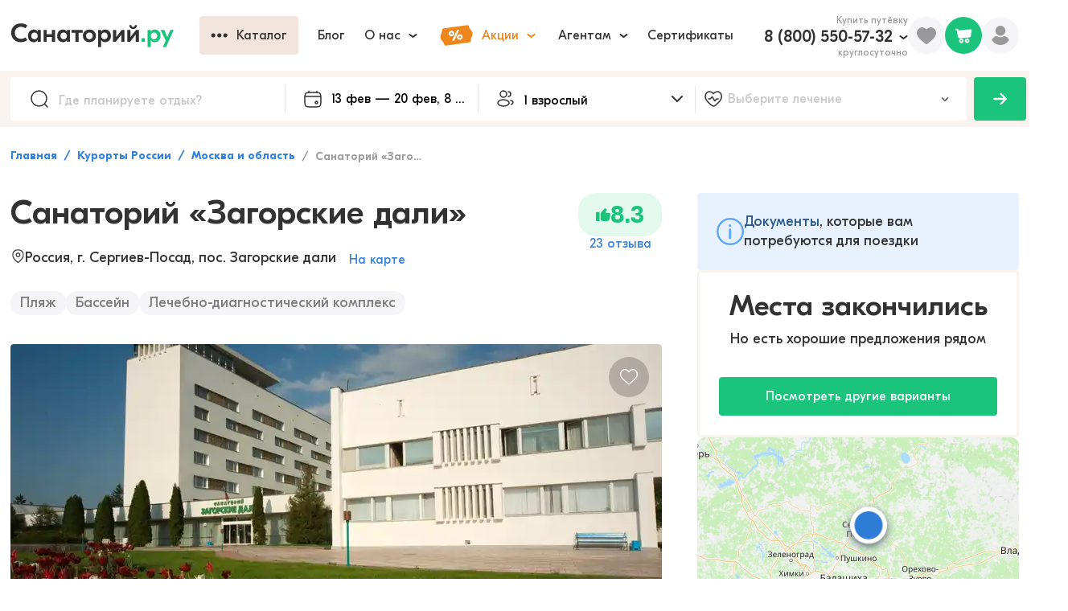

--- FILE ---
content_type: text/html; charset=utf-8
request_url: https://sanatory.ru/hotel/sanatorii-zaghorskiie-dali/
body_size: 35356
content:
<!DOCTYPE html><html lang="ru"><head><meta charSet="utf-8" data-next-head=""/><meta name="viewport" content="width=device-width" data-next-head=""/><link rel="alternate" media="handheld" href="https://sanatory.ru/hotel/sanatorii-zaghorskiie-dali/" data-next-head=""/><link rel="alternate" media="only screen and (max-width: 640px)" href="https://sanatory.ru/hotel/sanatorii-zaghorskiie-dali/" data-next-head=""/><link rel="canonical" href="https://sanatory.ru/hotel/sanatorii-zaghorskiie-dali/" data-next-head=""/><title data-next-head="">Санаторий «Загорские дали», Сергиев Посад, цены на 2026 - бронируйте номера онлайн</title><meta name="Description" property="" content="Забронировать путевку на отдых и лечение в Санаторий «Загорские дали», Сергиев Посад. Цены на 2026 год. ☼ Лечебные процедуры для укрепления здоровья: бассейн, лечебно-диагностический комплекс, грязелечение. ☼ Быстрое бронирование номеров онлайн ☼ Выбирайте даты и оставляйте заявку на сайте!" data-next-head=""/><meta name="yandex-verification" content="d61892eb5bf57c62" data-next-head=""/><meta name="yandex-verification" content="e833e2774cce3216" data-next-head=""/><link rel="preload" href="/fonts/GjEesti/GTEestiProDisplay-Semibold.woff2" as="font" type="font/woff2" crossorigin="anonymous" data-next-head=""/><link rel="preload" href="/fonts/GjEesti/GTEestiProDisplay-Regular.woff2" as="font" type="font/woff2" crossorigin="anonymous" data-next-head=""/><link rel="preload" href="/fonts/GjEesti/GTEestiProDisplay-Bold.woff2" as="font" type="font/woff2" crossorigin="anonymous" data-next-head=""/><style data-next-head="">
            @font-face {
              font-display: swap;
              font-family: &#x27;GTEesti&#x27;;
              src: local(&#x27;GTEesti&#x27;), local(&#x27;GTEestiProDisplay-Semibold&#x27;),
                url(&#x27;/fonts/GjEesti/GTEestiProDisplay-Semibold.woff2&#x27;) format(&#x27;woff2&#x27;),
                url(&#x27;/fonts/GjEesti/GTEestiProDisplay-Semibold.woff&#x27;) format(&#x27;woff&#x27;),
                url(&#x27;/fonts/GjEesti/GTEestiProDisplay-Semibold.ttf&#x27;) format(&#x27;truetype&#x27;);
              font-weight: 600;
              font-style: normal;
            }

            @font-face {
              font-display: swap;
              font-family: &#x27;GTEesti&#x27;;
              src: local(&#x27;GTEesti&#x27;), local(&#x27;GTEestiProDisplay-Regular&#x27;),
                url(&#x27;/fonts/GjEesti/GTEestiProDisplay-Regular.woff2&#x27;) format(&#x27;woff2&#x27;),
                url(&#x27;/fonts/GjEesti/GTEestiProDisplay-Regular.woff&#x27;) format(&#x27;woff&#x27;),
                url(&#x27;/fonts/GjEesti/GTEestiProDisplay-Regular.ttf&#x27;) format(&#x27;truetype&#x27;);
              font-weight: normal;
              font-style: normal;
            }

            @font-face {
              font-display: swap;
              font-family: &#x27;GTEesti&#x27;;
              src: local(&#x27;GTEesti&#x27;), local(&#x27;GTEestiProDisplay-Bold&#x27;),
                url(&#x27;/fonts/GjEesti/GTEestiProDisplay-Bold.woff2&#x27;) format(&#x27;woff2&#x27;),
                url(&#x27;/fonts/GjEesti/GTEestiProDisplay-Bold.woff&#x27;) format(&#x27;woff&#x27;),
                url(&#x27;/fonts/GjEesti/GTEestiProDisplay-Bold.ttf&#x27;) format(&#x27;truetype&#x27;);
              font-weight: bold;
              font-style: normal;
            }
          </style><link rel="preconnect" href="https://cdn2.sanatory.ru" data-next-head=""/><link rel="apple-touch-icon" sizes="57x57" href="/favicon/apple-icon-57x57.png?url" data-next-head=""/><link rel="apple-touch-icon" sizes="60x60" href="/favicon/apple-icon-60x60.png?url" data-next-head=""/><link rel="apple-touch-icon" sizes="72x72" href="/favicon/apple-icon-72x72.png?url" data-next-head=""/><link rel="apple-touch-icon" sizes="76x76" href="/favicon/apple-icon-76x76.png?url" data-next-head=""/><link rel="apple-touch-icon" sizes="114x114" href="/favicon/apple-icon-114x114.png?url" data-next-head=""/><link rel="apple-touch-icon" sizes="120x120" href="/favicon/apple-icon-120x120.png?url" data-next-head=""/><link rel="apple-touch-icon" sizes="144x144" href="/favicon/apple-icon-144x144.png?url" data-next-head=""/><link rel="apple-touch-icon" sizes="152x152" href="/favicon/apple-icon-152x152.png?url" data-next-head=""/><link rel="apple-touch-icon" sizes="180x180" href="/favicon/apple-icon-180x180.png?url" data-next-head=""/><link rel="icon" type="image/png" sizes="192x192" href="/favicon/android-icon-192x192.png?url" data-next-head=""/><link rel="icon" type="image/png" sizes="32x32" href="/favicon/favicon-32x32.png?url" data-next-head=""/><link rel="icon" type="image/png" sizes="96x96" href="/favicon/favicon-96x96.png?url" data-next-head=""/><link rel="icon" type="image/png" sizes="16x16" href="/favicon/favicon-16x16.png?url" data-next-head=""/><meta name="msapplication-TileColor" content="#ffffff" data-next-head=""/><meta name="msapplication-TileImage" content="/favicon/ms-icon-144x144.png?url" data-next-head=""/><meta name="theme-color" content="#ffffff" data-next-head=""/><link rel="preload" href="/_next/static/css/947a7a694a475098.css" as="style"/><link rel="stylesheet" href="/_next/static/css/947a7a694a475098.css" data-n-g=""/><link rel="preload" href="/_next/static/css/f4f3ef77cbcb2ed2.css" as="style"/><link rel="stylesheet" href="/_next/static/css/f4f3ef77cbcb2ed2.css"/><link rel="preload" href="/_next/static/css/ae05c2d6e1de22f8.css" as="style"/><link rel="stylesheet" href="/_next/static/css/ae05c2d6e1de22f8.css"/><link rel="preload" href="/_next/static/css/ef46db3751d8e999.css" as="style"/><link rel="stylesheet" href="/_next/static/css/ef46db3751d8e999.css"/><link rel="preload" href="/_next/static/css/7b8e5c7fcc0818e2.css" as="style"/><link rel="stylesheet" href="/_next/static/css/7b8e5c7fcc0818e2.css"/><link rel="preload" href="/_next/static/css/333504b3fc0a9781.css" as="style"/><link rel="stylesheet" href="/_next/static/css/333504b3fc0a9781.css"/><link rel="preload" href="/_next/static/css/bb540f7ad14d9b4c.css" as="style"/><link rel="stylesheet" href="/_next/static/css/bb540f7ad14d9b4c.css"/><link rel="preload" href="/_next/static/css/aa7e8dc774877b9b.css" as="style"/><link rel="stylesheet" href="/_next/static/css/aa7e8dc774877b9b.css"/><link rel="preload" href="/_next/static/css/47a67b0018872aa9.css" as="style"/><link rel="stylesheet" href="/_next/static/css/47a67b0018872aa9.css"/><link rel="preload" href="/_next/static/css/8dc1a821748dc944.css" as="style"/><link rel="stylesheet" href="/_next/static/css/8dc1a821748dc944.css"/><link rel="preload" href="/_next/static/css/d578926d1a4880e6.css" as="style"/><link rel="stylesheet" href="/_next/static/css/d578926d1a4880e6.css"/><link rel="preload" href="/_next/static/css/94226211450ab1d4.css" as="style"/><link rel="stylesheet" href="/_next/static/css/94226211450ab1d4.css"/><link rel="preload" href="/_next/static/css/7a03f10da5dcb2d5.css" as="style"/><link rel="stylesheet" href="/_next/static/css/7a03f10da5dcb2d5.css"/><link rel="preload" href="/_next/static/css/4a019a66d02ed53b.css" as="style"/><link rel="stylesheet" href="/_next/static/css/4a019a66d02ed53b.css"/><link rel="preload" href="/_next/static/css/0fd2bc0b2da52a5c.css" as="style"/><link rel="stylesheet" href="/_next/static/css/0fd2bc0b2da52a5c.css"/><link rel="preload" href="/_next/static/css/966837057756bb53.css" as="style"/><link rel="stylesheet" href="/_next/static/css/966837057756bb53.css"/><link rel="preload" href="/_next/static/css/6e0bd6dc38c39754.css" as="style"/><link rel="stylesheet" href="/_next/static/css/6e0bd6dc38c39754.css"/><link rel="preload" href="/_next/static/css/2c75b6399cac1b0b.css" as="style"/><link rel="stylesheet" href="/_next/static/css/2c75b6399cac1b0b.css"/><link rel="preload" href="/_next/static/css/0d6657fd5f7ea664.css" as="style"/><link rel="stylesheet" href="/_next/static/css/0d6657fd5f7ea664.css"/><link rel="preload" href="/_next/static/css/d2580986cc7ece92.css" as="style"/><link rel="stylesheet" href="/_next/static/css/d2580986cc7ece92.css"/><link rel="preload" href="/_next/static/css/2aeae21000ac4321.css" as="style"/><link rel="stylesheet" href="/_next/static/css/2aeae21000ac4321.css"/><link rel="preload" href="/_next/static/css/48fe8c1b88b98ec0.css" as="style"/><link rel="stylesheet" href="/_next/static/css/48fe8c1b88b98ec0.css"/><link rel="preload" href="/_next/static/css/cdd0805d45292006.css" as="style"/><link rel="stylesheet" href="/_next/static/css/cdd0805d45292006.css"/><link rel="preload" href="/_next/static/css/91f331d20e15e820.css" as="style"/><link rel="stylesheet" href="/_next/static/css/91f331d20e15e820.css"/><link rel="preload" href="/_next/static/css/0c1fe26b8179461b.css" as="style"/><link rel="stylesheet" href="/_next/static/css/0c1fe26b8179461b.css"/><link rel="preload" href="/_next/static/css/d2449c5ba6ad00f9.css" as="style"/><link rel="stylesheet" href="/_next/static/css/d2449c5ba6ad00f9.css"/><link rel="preload" href="/_next/static/css/78122d9b73e97fda.css" as="style"/><link rel="stylesheet" href="/_next/static/css/78122d9b73e97fda.css"/><link rel="preload" href="/_next/static/css/6e82d713502648f2.css" as="style"/><link rel="stylesheet" href="/_next/static/css/6e82d713502648f2.css"/><link rel="preload" href="/_next/static/css/b3f174d59ebea16d.css" as="style"/><link rel="stylesheet" href="/_next/static/css/b3f174d59ebea16d.css"/><link rel="preload" href="/_next/static/css/d8f457e04baf7506.css" as="style"/><link rel="stylesheet" href="/_next/static/css/d8f457e04baf7506.css"/><link rel="preload" href="/_next/static/css/8f264ad85be0af89.css" as="style"/><link rel="stylesheet" href="/_next/static/css/8f264ad85be0af89.css"/><link rel="preload" href="/_next/static/css/0c33743551d6373a.css" as="style"/><link rel="stylesheet" href="/_next/static/css/0c33743551d6373a.css"/><link rel="preload" href="/_next/static/css/a6ffd045a597b4b8.css" as="style"/><link rel="stylesheet" href="/_next/static/css/a6ffd045a597b4b8.css"/><link rel="preload" href="/_next/static/css/ea3ab42f02b62be8.css" as="style"/><link rel="stylesheet" href="/_next/static/css/ea3ab42f02b62be8.css"/><link rel="preload" href="/_next/static/css/ac78053fbea8fa44.css" as="style"/><link rel="stylesheet" href="/_next/static/css/ac78053fbea8fa44.css"/><link rel="preload" href="/_next/static/css/e47e11408d5380b4.css" as="style"/><link rel="stylesheet" href="/_next/static/css/e47e11408d5380b4.css"/><link rel="preload" href="/_next/static/css/4efce6c73bfc148a.css" as="style"/><link rel="stylesheet" href="/_next/static/css/4efce6c73bfc148a.css"/><link rel="preload" href="/_next/static/css/8976c803074c77de.css" as="style"/><link rel="stylesheet" href="/_next/static/css/8976c803074c77de.css"/><link rel="preload" href="/_next/static/css/6f4271c0a0f56c66.css" as="style"/><link rel="stylesheet" href="/_next/static/css/6f4271c0a0f56c66.css"/><link rel="preload" href="/_next/static/css/3a0108d754c59289.css" as="style"/><link rel="stylesheet" href="/_next/static/css/3a0108d754c59289.css"/><link rel="preload" href="/_next/static/css/068c3b918d0996d6.css" as="style"/><link rel="stylesheet" href="/_next/static/css/068c3b918d0996d6.css"/><link rel="preload" href="/_next/static/css/2705e127e03d2353.css" as="style"/><link rel="stylesheet" href="/_next/static/css/2705e127e03d2353.css"/><link rel="preload" href="/_next/static/css/9da89061cdc2dc1f.css" as="style"/><link rel="stylesheet" href="/_next/static/css/9da89061cdc2dc1f.css"/><link rel="preload" href="/_next/static/css/3d46a7502aed008e.css" as="style"/><link rel="stylesheet" href="/_next/static/css/3d46a7502aed008e.css"/><link rel="preload" href="/_next/static/css/5b05fa78632f838f.css" as="style"/><link rel="stylesheet" href="/_next/static/css/5b05fa78632f838f.css"/><link rel="preload" href="/_next/static/css/3ddc75c3d9fcc530.css" as="style"/><link rel="stylesheet" href="/_next/static/css/3ddc75c3d9fcc530.css"/><link rel="preload" href="/_next/static/css/45ebad0a1a068128.css" as="style"/><link rel="stylesheet" href="/_next/static/css/45ebad0a1a068128.css"/><link rel="preload" href="/_next/static/css/fad3efad6c4a720c.css" as="style"/><link rel="stylesheet" href="/_next/static/css/fad3efad6c4a720c.css"/><link rel="preload" href="/_next/static/css/df11100f3a754b3a.css" as="style"/><link rel="stylesheet" href="/_next/static/css/df11100f3a754b3a.css"/><link rel="preload" href="/_next/static/css/4f84491850025fab.css" as="style"/><link rel="stylesheet" href="/_next/static/css/4f84491850025fab.css"/><link rel="preload" href="/_next/static/css/81b751bd7dd8cc4c.css" as="style"/><link rel="stylesheet" href="/_next/static/css/81b751bd7dd8cc4c.css"/><link rel="preload" href="/_next/static/css/ceeb14107b24a841.css" as="style"/><link rel="stylesheet" href="/_next/static/css/ceeb14107b24a841.css"/><link rel="preload" href="/_next/static/css/de3aa7423349291c.css" as="style"/><link rel="stylesheet" href="/_next/static/css/de3aa7423349291c.css"/><link rel="preload" href="/_next/static/css/f476799f69532d33.css" as="style"/><link rel="stylesheet" href="/_next/static/css/f476799f69532d33.css"/><link rel="preload" href="/_next/static/css/b6251e4625a08308.css" as="style"/><link rel="stylesheet" href="/_next/static/css/b6251e4625a08308.css"/><link rel="preload" href="/_next/static/css/10d62c74fe503409.css" as="style"/><link rel="stylesheet" href="/_next/static/css/10d62c74fe503409.css"/><link rel="preload" href="/_next/static/css/dc002403d457e410.css" as="style"/><link rel="stylesheet" href="/_next/static/css/dc002403d457e410.css"/><link rel="preload" href="/_next/static/css/b7dc579f7770c488.css" as="style"/><link rel="stylesheet" href="/_next/static/css/b7dc579f7770c488.css"/><link rel="preload" href="/_next/static/css/048807a64962f37e.css" as="style"/><link rel="stylesheet" href="/_next/static/css/048807a64962f37e.css"/><noscript data-n-css=""></noscript><script defer="" nomodule="" src="/_next/static/chunks/polyfills-42372ed130431b0a.js"></script><script defer="" src="/_next/static/chunks/2e704945.881c59aa1063a8cb.js"></script><script defer="" src="/_next/static/chunks/b5a1f52c.c34116dbd050bbec.js"></script><script defer="" src="/_next/static/chunks/72673.8cbbdb0c6e1fd888.js"></script><script defer="" src="/_next/static/chunks/94504-edc053475ce7999d.js"></script><script defer="" src="/_next/static/chunks/53653.4f233bbcb92b75bc.js"></script><script defer="" src="/_next/static/chunks/69192.2565d1319322067e.js"></script><script defer="" src="/_next/static/chunks/18057.f14f9bdeee4016bf.js"></script><script defer="" src="/_next/static/chunks/40763.5ba1c08b4398d8ad.js"></script><script defer="" src="/_next/static/chunks/61728.f78ea5aa81fb21ef.js"></script><script defer="" src="/_next/static/chunks/19471.cc1f4f96d008d89e.js"></script><script defer="" src="/_next/static/chunks/41510.e8b6d18378ed51d3.js"></script><script defer="" src="/_next/static/chunks/80196.19595b8a048db283.js"></script><script defer="" src="/_next/static/chunks/10479-40c3f8d6a1fcb372.js"></script><script defer="" src="/_next/static/chunks/44978.18266879dcc48795.js"></script><script defer="" src="/_next/static/chunks/11478.5d7bbc911d58b76b.js"></script><script defer="" src="/_next/static/chunks/54859.c1d75dab915606c7.js"></script><script defer="" src="/_next/static/chunks/17754.071bce3711f16ad5.js"></script><script defer="" src="/_next/static/chunks/8834.dc7e58441e34caa5.js"></script><script defer="" src="/_next/static/chunks/44605.a7ff46b2e612f1f1.js"></script><script defer="" src="/_next/static/chunks/30699.63cb4b4d21059845.js"></script><script defer="" src="/_next/static/chunks/89391.e8942cd18160b097.js"></script><script src="/_next/static/chunks/webpack-bd53ec6936cec8ab.js" defer=""></script><script src="/_next/static/chunks/framework-c4923e157ee41020.js" defer=""></script><script src="/_next/static/chunks/main-7e296fbf6e162a8a.js" defer=""></script><script src="/_next/static/chunks/pages/_app-bc5789d8c9ad069a.js" defer=""></script><script src="/_next/static/chunks/82099-75e2c1b900c8ee76.js" defer=""></script><script src="/_next/static/chunks/79998-3bd782a1fc60ebd8.js" defer=""></script><script src="/_next/static/chunks/94093-c11d2eb1df534739.js" defer=""></script><script src="/_next/static/chunks/pages/hotel/%5Bslug%5D-b088f859c31cf013.js" defer=""></script><script src="/_next/static/lZNWFqmgQ1uEM1pTxQIYJ/_buildManifest.js" defer=""></script><script src="/_next/static/lZNWFqmgQ1uEM1pTxQIYJ/_ssgManifest.js" defer=""></script></head><body><div id="__next"><div itemscope="" itemType="https://schema.org/Hotel" class="wsqj7et"><link itemProp="url" href="/hotel/sanatorii-zaghorskiie-dali/"/><meta itemProp="telephone" content="74957620144"/><meta itemProp="image" content="https://cdn2.sanatory.ru/rs:fill:0:0:1:0/g:sm/q:40/aHR0cHM6Ly8yMDk2/MjUuc2VsY2RuLnJ1/L3Nrb19pbWFnZXMv/dXBsb2Fkcy81YjA2/NWUwMzczZThiMDc3/Y2QwNGViMDQvaG90/ZWxfaW1hZ2UvaW1h/Z2UvNWNiNTgzZDEy/MGVkMWUwYWEzZmE4/OTMwLnBuZw.jpg"/><meta itemProp="priceRange" content="от 0 руб. за ночь"/><div class="wzy9tsn"><div class="tp4j85e wpf1jn7"><header class="w8tzals"><div class="c10ivlrw"><div class="l19jmo2i"><a href="https://sanatory.ru/"><span class="h1wp4h5z"><div class="s6ckqik" style="background-image:url(&#x27;/icons/sanatory_logo.svg&#x27;);background-repeat:no-repeat;background-position:center;background-size:contain"></div></span></a><div class="buaisv2 wrqlr7w"><div class="w11c48r3"><button class="b1sfxwqm b17anirt dud141t t118h0lg s1b9fegn w1s3k620 w1gunuvn w1tfoc1t wppezkw cu00ixs w18as4hj w1kc8vmj w1796c3n wncryf3"><div class="lty3h5m l10zttty lu6mzct"><div class="i1l3g8o igag3wa"><div class="io626by"><div class="mpyi741" style="-webkit-mask-image:url(&#x27;/icons/more.svg&#x27;);mask-image:url(&#x27;/icons/more.svg&#x27;);-webkit-mask-size:contain;mask-size:contain;-webkit-mask-repeat:no-repeat;mask-repeat:no-repeat;-webkit-mask-position:center;mask-position:center;background-color:currentColor"></div></div></div><div class="lf6sned">Каталог</div></div></button></div><button class="b17anirt dud141t t118h0lg s1b9fegn w1s3k620 w1gunuvn w1tfoc1t wppezkw cu00ixs w18as4hj w1kc8vmj w1796c3n wncryf3"><div class="lty3h5m l10zttty lu6mzct"><div class="lf6sned">Блог</div></div></button><div class="w4i8j1 ws3i5v"><button class="b17anirt dud141t t118h0lg s1b9fegn w1s3k620 w1gunuvn w1tfoc1t wppezkw cu00ixs w18as4hj w1kc8vmj w1796c3n wncryf3"><div class="lty3h5m l10zttty lu6mzct"><div class="lf6sned">О нас</div><div class="i1jl2kx3 ilt7c00"><div class="i1msf7t8" style="-webkit-mask-image:url(&#x27;/icons/chevron_down.svg&#x27;);mask-image:url(&#x27;/icons/chevron_down.svg&#x27;);-webkit-mask-size:contain;mask-size:contain;-webkit-mask-repeat:no-repeat;mask-repeat:no-repeat;-webkit-mask-position:center;mask-position:center;background-color:currentColor"></div></div></div></button><div class="p14n8nkr c18i36jy"></div></div><div class="w4i8j1 ws3i5v"><button class="b17anirt dud141t t118h0lg s1b9fegn w1s3k620 w1gunuvn w1tfoc1t wppezkw cm4ubfm w18as4hj w1kc8vmj w1796c3n wncryf3"><div class="lty3h5m l10zttty lu6mzct"><div class="i1l3g8o igag3wa"><div class="p1ujzmml" style="-webkit-mask-image:url(&#x27;/icons/promo.svg&#x27;);mask-image:url(&#x27;/icons/promo.svg&#x27;);-webkit-mask-size:contain;mask-size:contain;-webkit-mask-repeat:no-repeat;mask-repeat:no-repeat;-webkit-mask-position:center;mask-position:center;background-color:currentColor"></div></div><div class="lf6sned">Акции</div><div class="i1jl2kx3 ilt7c00"><div class="i1msf7t8" style="-webkit-mask-image:url(&#x27;/icons/chevron_down.svg&#x27;);mask-image:url(&#x27;/icons/chevron_down.svg&#x27;);-webkit-mask-size:contain;mask-size:contain;-webkit-mask-repeat:no-repeat;mask-repeat:no-repeat;-webkit-mask-position:center;mask-position:center;background-color:currentColor"></div></div></div></button><div class="p14n8nkr c18i36jy"></div></div><div class="w4i8j1 ws3i5v"><button class="b17anirt dud141t t118h0lg s1b9fegn w1s3k620 w1gunuvn w1tfoc1t wppezkw cu00ixs w18as4hj w1kc8vmj w1796c3n wncryf3"><div class="lty3h5m l10zttty lu6mzct"><div class="lf6sned">Агентам</div><div class="i1jl2kx3 ilt7c00"><div class="i1msf7t8" style="-webkit-mask-image:url(&#x27;/icons/chevron_down.svg&#x27;);mask-image:url(&#x27;/icons/chevron_down.svg&#x27;);-webkit-mask-size:contain;mask-size:contain;-webkit-mask-repeat:no-repeat;mask-repeat:no-repeat;-webkit-mask-position:center;mask-position:center;background-color:currentColor"></div></div></div></button><div class="p14n8nkr c18i36jy"></div></div><button class="b17anirt dud141t t118h0lg s1b9fegn w1s3k620 w1gunuvn w1tfoc1t wppezkw cu00ixs w18as4hj w1kc8vmj w1796c3n wncryf3"><div class="lty3h5m l10zttty lu6mzct"><div class="lf6sned">Сертификаты</div></div></button></div></div><div class="r126p7hh"><div class="pzo9hvs wns0nrm"><div class="t16gyxa8">Купить путёвку</div><div class="w4i8j1 ws3i5v"><div class="l1pzb41l"><a href="tel:+78005505732" class="phone b242ya-call-tracker h1n2u22b">8 (800) 550-57-32</a><div class="irbq6zs"><div class="i1msf7t8" style="-webkit-mask-image:url(&#x27;/icons/chevron_down.svg&#x27;);mask-image:url(&#x27;/icons/chevron_down.svg&#x27;);-webkit-mask-size:contain;mask-size:contain;-webkit-mask-repeat:no-repeat;mask-repeat:no-repeat;-webkit-mask-position:center;mask-position:center;background-color:currentColor"></div></div></div><div class="r959o8e">круглосуточно</div><div class="p14n8nkr c18i36jy"></div></div></div><div class="fk2gnlk w5qgx0r"><div class="fl3dz0o" style="-webkit-mask-image:url(&#x27;/icons/filled_heart.svg&#x27;);mask-image:url(&#x27;/icons/filled_heart.svg&#x27;);-webkit-mask-size:contain;mask-size:contain;-webkit-mask-repeat:no-repeat;mask-repeat:no-repeat;-webkit-mask-position:center;mask-position:center;background-color:currentColor"></div></div><div class="pvlbnm6 w1cu8w1t"><div data-id="profile" class="p1jf4eao"><div class="umu554q" style="-webkit-mask-image:url(&#x27;/icons/user.svg&#x27;);mask-image:url(&#x27;/icons/user.svg&#x27;);-webkit-mask-size:contain;mask-size:contain;-webkit-mask-repeat:no-repeat;mask-repeat:no-repeat;-webkit-mask-position:center;mask-position:center;background-color:currentColor"></div></div></div></div></div></header></div><div class="wa403y8"><div class="f1640zap"><div class="fqfbsgd"><div class="p21wx6i w1a3g5jg"><div class="i1wec91q"><div class="s1d5uoj" style="-webkit-mask-image:url(&#x27;/icons/lens.svg&#x27;);mask-image:url(&#x27;/icons/lens.svg&#x27;);-webkit-mask-size:contain;mask-size:contain;-webkit-mask-repeat:no-repeat;mask-repeat:no-repeat;-webkit-mask-position:center;mask-position:center;background-color:currentColor"></div><input data-id="filterPlace" autoComplete="off" placeholder="Где планируете отдых?" class="i1ati32r" value=""/></div></div><div class="n1lp0l48"><div class="doh9opk wkopqpk"><div class="i1j2nipo"><div class="cimg46h" style="-webkit-mask-image:url(&#x27;/icons/calendar.svg&#x27;);mask-image:url(&#x27;/icons/calendar.svg&#x27;);-webkit-mask-size:contain;mask-size:contain;-webkit-mask-repeat:no-repeat;mask-repeat:no-repeat;-webkit-mask-position:center;mask-position:center;background-color:currentColor"></div><input readonly="" placeholder="Курорт или город" class="i3nqgx9" value="11 фев — 18 фев, 8 дней"/></div><div class="hvh4tzh p194jf21" style="--p194jf21-0:58px;--p194jf21-1:0px"><div class="w1aflvgp"><div class="DayPicker" lang="ru"><div class="DayPicker-wrapper" tabindex="0"><div class="DayPicker-NavBar"><span tabindex="0" role="button" aria-label="Previous Month" class="DayPicker-NavButton DayPicker-NavButton--prev"></span><span tabindex="0" role="button" aria-label="Next Month" class="DayPicker-NavButton DayPicker-NavButton--next"></span></div><div class="DayPicker-Months"><div class="DayPicker-Month" role="grid"><div class="DayPicker-Caption w1i1r4mo"><div>февраль 2026</div></div><div class="DayPicker-Weekdays" role="rowgroup"><div class="DayPicker-WeekdaysRow" role="row"><div class="DayPicker-Weekday" role="columnheader"><abbr title="Понедельник">Пн</abbr></div><div class="DayPicker-Weekday" role="columnheader"><abbr title="Вторник">Вт</abbr></div><div class="DayPicker-Weekday" role="columnheader"><abbr title="Среда">Ср</abbr></div><div class="DayPicker-Weekday" role="columnheader"><abbr title="Четверг">Чт</abbr></div><div class="DayPicker-Weekday" role="columnheader"><abbr title="Пятница">Пт</abbr></div><div class="DayPicker-Weekday" role="columnheader"><abbr title="Суббота">Сб</abbr></div><div class="DayPicker-Weekday" role="columnheader"><abbr title="Воскресенье">Вс</abbr></div></div></div><div class="DayPicker-Body" role="rowgroup"><div class="DayPicker-Week" role="row"><div aria-disabled="true" class="DayPicker-Day DayPicker-Day--outside"></div><div aria-disabled="true" class="DayPicker-Day DayPicker-Day--outside"></div><div aria-disabled="true" class="DayPicker-Day DayPicker-Day--outside"></div><div aria-disabled="true" class="DayPicker-Day DayPicker-Day--outside"></div><div aria-disabled="true" class="DayPicker-Day DayPicker-Day--outside"></div><div aria-disabled="true" class="DayPicker-Day DayPicker-Day--outside"></div><div class="DayPicker-Day" tabindex="0" role="gridcell" aria-label="Sun Feb 01 2026" aria-disabled="false" aria-selected="false">1</div></div><div class="DayPicker-Week" role="row"><div class="DayPicker-Day" tabindex="-1" role="gridcell" aria-label="Mon Feb 02 2026" aria-disabled="false" aria-selected="false">2</div><div class="DayPicker-Day" tabindex="-1" role="gridcell" aria-label="Tue Feb 03 2026" aria-disabled="false" aria-selected="false">3</div><div class="DayPicker-Day" tabindex="-1" role="gridcell" aria-label="Wed Feb 04 2026" aria-disabled="false" aria-selected="false">4</div><div class="DayPicker-Day" tabindex="-1" role="gridcell" aria-label="Thu Feb 05 2026" aria-disabled="false" aria-selected="false">5</div><div class="DayPicker-Day" tabindex="-1" role="gridcell" aria-label="Fri Feb 06 2026" aria-disabled="false" aria-selected="false">6</div><div class="DayPicker-Day" tabindex="-1" role="gridcell" aria-label="Sat Feb 07 2026" aria-disabled="false" aria-selected="false">7</div><div class="DayPicker-Day" tabindex="-1" role="gridcell" aria-label="Sun Feb 08 2026" aria-disabled="false" aria-selected="false">8</div></div><div class="DayPicker-Week" role="row"><div class="DayPicker-Day" tabindex="-1" role="gridcell" aria-label="Mon Feb 09 2026" aria-disabled="false" aria-selected="false">9</div><div class="DayPicker-Day" tabindex="-1" role="gridcell" aria-label="Tue Feb 10 2026" aria-disabled="false" aria-selected="false">10</div><div class="DayPicker-Day DayPicker-Day--start DayPicker-Day--selected" tabindex="-1" role="gridcell" aria-label="Wed Feb 11 2026" aria-disabled="false" aria-selected="true">11</div><div class="DayPicker-Day DayPicker-Day--selected" tabindex="-1" role="gridcell" aria-label="Thu Feb 12 2026" aria-disabled="false" aria-selected="true">12</div><div class="DayPicker-Day DayPicker-Day--selected" tabindex="-1" role="gridcell" aria-label="Fri Feb 13 2026" aria-disabled="false" aria-selected="true">13</div><div class="DayPicker-Day DayPicker-Day--selected" tabindex="-1" role="gridcell" aria-label="Sat Feb 14 2026" aria-disabled="false" aria-selected="true">14</div><div class="DayPicker-Day DayPicker-Day--selected" tabindex="-1" role="gridcell" aria-label="Sun Feb 15 2026" aria-disabled="false" aria-selected="true">15</div></div><div class="DayPicker-Week" role="row"><div class="DayPicker-Day DayPicker-Day--selected" tabindex="-1" role="gridcell" aria-label="Mon Feb 16 2026" aria-disabled="false" aria-selected="true">16</div><div class="DayPicker-Day DayPicker-Day--selected" tabindex="-1" role="gridcell" aria-label="Tue Feb 17 2026" aria-disabled="false" aria-selected="true">17</div><div class="DayPicker-Day DayPicker-Day--end DayPicker-Day--selected" tabindex="-1" role="gridcell" aria-label="Wed Feb 18 2026" aria-disabled="false" aria-selected="true">18</div><div class="DayPicker-Day" tabindex="-1" role="gridcell" aria-label="Thu Feb 19 2026" aria-disabled="false" aria-selected="false">19</div><div class="DayPicker-Day" tabindex="-1" role="gridcell" aria-label="Fri Feb 20 2026" aria-disabled="false" aria-selected="false">20</div><div class="DayPicker-Day" tabindex="-1" role="gridcell" aria-label="Sat Feb 21 2026" aria-disabled="false" aria-selected="false">21</div><div class="DayPicker-Day" tabindex="-1" role="gridcell" aria-label="Sun Feb 22 2026" aria-disabled="false" aria-selected="false">22</div></div><div class="DayPicker-Week" role="row"><div class="DayPicker-Day" tabindex="-1" role="gridcell" aria-label="Mon Feb 23 2026" aria-disabled="false" aria-selected="false">23</div><div class="DayPicker-Day" tabindex="-1" role="gridcell" aria-label="Tue Feb 24 2026" aria-disabled="false" aria-selected="false">24</div><div class="DayPicker-Day" tabindex="-1" role="gridcell" aria-label="Wed Feb 25 2026" aria-disabled="false" aria-selected="false">25</div><div class="DayPicker-Day" tabindex="-1" role="gridcell" aria-label="Thu Feb 26 2026" aria-disabled="false" aria-selected="false">26</div><div class="DayPicker-Day" tabindex="-1" role="gridcell" aria-label="Fri Feb 27 2026" aria-disabled="false" aria-selected="false">27</div><div class="DayPicker-Day" tabindex="-1" role="gridcell" aria-label="Sat Feb 28 2026" aria-disabled="false" aria-selected="false">28</div><div aria-disabled="true" class="DayPicker-Day DayPicker-Day--outside"></div></div></div></div><div class="DayPicker-Month" role="grid"><div class="DayPicker-Caption w1i1r4mo"><div>март 2026</div></div><div class="DayPicker-Weekdays" role="rowgroup"><div class="DayPicker-WeekdaysRow" role="row"><div class="DayPicker-Weekday" role="columnheader"><abbr title="Понедельник">Пн</abbr></div><div class="DayPicker-Weekday" role="columnheader"><abbr title="Вторник">Вт</abbr></div><div class="DayPicker-Weekday" role="columnheader"><abbr title="Среда">Ср</abbr></div><div class="DayPicker-Weekday" role="columnheader"><abbr title="Четверг">Чт</abbr></div><div class="DayPicker-Weekday" role="columnheader"><abbr title="Пятница">Пт</abbr></div><div class="DayPicker-Weekday" role="columnheader"><abbr title="Суббота">Сб</abbr></div><div class="DayPicker-Weekday" role="columnheader"><abbr title="Воскресенье">Вс</abbr></div></div></div><div class="DayPicker-Body" role="rowgroup"><div class="DayPicker-Week" role="row"><div aria-disabled="true" class="DayPicker-Day DayPicker-Day--outside"></div><div aria-disabled="true" class="DayPicker-Day DayPicker-Day--outside"></div><div aria-disabled="true" class="DayPicker-Day DayPicker-Day--outside"></div><div aria-disabled="true" class="DayPicker-Day DayPicker-Day--outside"></div><div aria-disabled="true" class="DayPicker-Day DayPicker-Day--outside"></div><div aria-disabled="true" class="DayPicker-Day DayPicker-Day--outside"></div><div class="DayPicker-Day" tabindex="0" role="gridcell" aria-label="Sun Mar 01 2026" aria-disabled="false" aria-selected="false">1</div></div><div class="DayPicker-Week" role="row"><div class="DayPicker-Day" tabindex="-1" role="gridcell" aria-label="Mon Mar 02 2026" aria-disabled="false" aria-selected="false">2</div><div class="DayPicker-Day" tabindex="-1" role="gridcell" aria-label="Tue Mar 03 2026" aria-disabled="false" aria-selected="false">3</div><div class="DayPicker-Day" tabindex="-1" role="gridcell" aria-label="Wed Mar 04 2026" aria-disabled="false" aria-selected="false">4</div><div class="DayPicker-Day" tabindex="-1" role="gridcell" aria-label="Thu Mar 05 2026" aria-disabled="false" aria-selected="false">5</div><div class="DayPicker-Day" tabindex="-1" role="gridcell" aria-label="Fri Mar 06 2026" aria-disabled="false" aria-selected="false">6</div><div class="DayPicker-Day" tabindex="-1" role="gridcell" aria-label="Sat Mar 07 2026" aria-disabled="false" aria-selected="false">7</div><div class="DayPicker-Day" tabindex="-1" role="gridcell" aria-label="Sun Mar 08 2026" aria-disabled="false" aria-selected="false">8</div></div><div class="DayPicker-Week" role="row"><div class="DayPicker-Day" tabindex="-1" role="gridcell" aria-label="Mon Mar 09 2026" aria-disabled="false" aria-selected="false">9</div><div class="DayPicker-Day" tabindex="-1" role="gridcell" aria-label="Tue Mar 10 2026" aria-disabled="false" aria-selected="false">10</div><div class="DayPicker-Day" tabindex="-1" role="gridcell" aria-label="Wed Mar 11 2026" aria-disabled="false" aria-selected="false">11</div><div class="DayPicker-Day" tabindex="-1" role="gridcell" aria-label="Thu Mar 12 2026" aria-disabled="false" aria-selected="false">12</div><div class="DayPicker-Day" tabindex="-1" role="gridcell" aria-label="Fri Mar 13 2026" aria-disabled="false" aria-selected="false">13</div><div class="DayPicker-Day" tabindex="-1" role="gridcell" aria-label="Sat Mar 14 2026" aria-disabled="false" aria-selected="false">14</div><div class="DayPicker-Day" tabindex="-1" role="gridcell" aria-label="Sun Mar 15 2026" aria-disabled="false" aria-selected="false">15</div></div><div class="DayPicker-Week" role="row"><div class="DayPicker-Day" tabindex="-1" role="gridcell" aria-label="Mon Mar 16 2026" aria-disabled="false" aria-selected="false">16</div><div class="DayPicker-Day" tabindex="-1" role="gridcell" aria-label="Tue Mar 17 2026" aria-disabled="false" aria-selected="false">17</div><div class="DayPicker-Day" tabindex="-1" role="gridcell" aria-label="Wed Mar 18 2026" aria-disabled="false" aria-selected="false">18</div><div class="DayPicker-Day" tabindex="-1" role="gridcell" aria-label="Thu Mar 19 2026" aria-disabled="false" aria-selected="false">19</div><div class="DayPicker-Day" tabindex="-1" role="gridcell" aria-label="Fri Mar 20 2026" aria-disabled="false" aria-selected="false">20</div><div class="DayPicker-Day" tabindex="-1" role="gridcell" aria-label="Sat Mar 21 2026" aria-disabled="false" aria-selected="false">21</div><div class="DayPicker-Day" tabindex="-1" role="gridcell" aria-label="Sun Mar 22 2026" aria-disabled="false" aria-selected="false">22</div></div><div class="DayPicker-Week" role="row"><div class="DayPicker-Day" tabindex="-1" role="gridcell" aria-label="Mon Mar 23 2026" aria-disabled="false" aria-selected="false">23</div><div class="DayPicker-Day" tabindex="-1" role="gridcell" aria-label="Tue Mar 24 2026" aria-disabled="false" aria-selected="false">24</div><div class="DayPicker-Day" tabindex="-1" role="gridcell" aria-label="Wed Mar 25 2026" aria-disabled="false" aria-selected="false">25</div><div class="DayPicker-Day" tabindex="-1" role="gridcell" aria-label="Thu Mar 26 2026" aria-disabled="false" aria-selected="false">26</div><div class="DayPicker-Day" tabindex="-1" role="gridcell" aria-label="Fri Mar 27 2026" aria-disabled="false" aria-selected="false">27</div><div class="DayPicker-Day" tabindex="-1" role="gridcell" aria-label="Sat Mar 28 2026" aria-disabled="false" aria-selected="false">28</div><div class="DayPicker-Day" tabindex="-1" role="gridcell" aria-label="Sun Mar 29 2026" aria-disabled="false" aria-selected="false">29</div></div><div class="DayPicker-Week" role="row"><div class="DayPicker-Day" tabindex="-1" role="gridcell" aria-label="Mon Mar 30 2026" aria-disabled="false" aria-selected="false">30</div><div class="DayPicker-Day" tabindex="-1" role="gridcell" aria-label="Tue Mar 31 2026" aria-disabled="false" aria-selected="false">31</div><div aria-disabled="true" class="DayPicker-Day DayPicker-Day--outside"></div><div aria-disabled="true" class="DayPicker-Day DayPicker-Day--outside"></div><div aria-disabled="true" class="DayPicker-Day DayPicker-Day--outside"></div><div aria-disabled="true" class="DayPicker-Day DayPicker-Day--outside"></div><div aria-disabled="true" class="DayPicker-Day DayPicker-Day--outside"></div></div></div></div></div></div></div><div class="bsc60ib"><div class="tync50p"><div class="tlpg4xm">11 февраля — 18 февраля, 8 дней</div></div><div class="svqf4no"></div></div></div></div></div></div><div class="gk3ees5 w1am0sjb"><div data-active="false" class="iq18i4"><div class="g1i10m7p" style="-webkit-mask-image:url(&#x27;/icons/guests.svg&#x27;);mask-image:url(&#x27;/icons/guests.svg&#x27;);-webkit-mask-size:contain;mask-size:contain;-webkit-mask-repeat:no-repeat;mask-repeat:no-repeat;-webkit-mask-position:center;mask-position:center;background-color:currentColor"></div><input readonly="" placeholder="Гости" class="i1fw0sp3" value="1 взрослый"/><div class="a18ruk0y" style="-webkit-mask-image:url(&#x27;/icons/main_arrow.svg&#x27;);mask-image:url(&#x27;/icons/main_arrow.svg&#x27;);-webkit-mask-size:contain;mask-size:contain;-webkit-mask-repeat:no-repeat;mask-repeat:no-repeat;-webkit-mask-position:center;mask-position:center;background-color:currentColor"></div></div></div><div class="t106eoa6 w1u4ly8a"><div class="iqi7aja"><div class="tsrk1kg" style="-webkit-mask-image:url(&#x27;/icons/treatment.svg&#x27;);mask-image:url(&#x27;/icons/treatment.svg&#x27;);-webkit-mask-size:contain;mask-size:contain;-webkit-mask-repeat:no-repeat;mask-repeat:no-repeat;-webkit-mask-position:center;mask-position:center;background-color:currentColor"></div><input placeholder="Выберите лечение" autoComplete="off" class="i19mjz1e" value=""/><div class="d7jclxh"><div class="a1ctmd5s" style="-webkit-mask-image:url(&#x27;/icons/main_arrow.svg&#x27;);mask-image:url(&#x27;/icons/main_arrow.svg&#x27;);-webkit-mask-size:contain;mask-size:contain;-webkit-mask-repeat:no-repeat;mask-repeat:no-repeat;-webkit-mask-position:center;mask-position:center;background-color:currentColor"></div></div></div></div></div><button class="a1ujla1r b17anirt dud141t t118h0lg s1b9fegn w1s3k620 w1gunuvn w1tfoc1t wppezkw w1bkqag0 w18as4hj w1kc8vmj vca7u9f wncryf3"><div class="lty3h5m l10zttty lu6mzct"><div class="lf6sned"><div class="a1q2p534" style="-webkit-mask-image:url(&#x27;/icons/arrow_left.svg&#x27;);mask-image:url(&#x27;/icons/arrow_left.svg&#x27;);-webkit-mask-size:contain;mask-size:contain;-webkit-mask-repeat:no-repeat;mask-repeat:no-repeat;-webkit-mask-position:center;mask-position:center;background-color:currentColor"></div></div></div></button></div></div><main data-footer="false" class="c14ovt3 w1m8dutd"><nav class="b11j5bx9 w1c9sln8"><ol itemscope="" itemType="https://schema.org/BreadcrumbList" class="b1xgit8d"><li itemProp="itemListElement" itemscope="" itemType="https://schema.org/ListItem" class="b14aq2l3"><a itemType="https://schema.org/WebPage" itemProp="item" href="https://sanatory.ru/">Главная</a><meta itemProp="position" content="1"/><meta itemProp="name" content="Главная"/></li><li itemProp="itemListElement" itemscope="" itemType="https://schema.org/ListItem" class="b14aq2l3"><a itemType="https://schema.org/WebPage" itemProp="item" href="https://sanatory.ru/catalog/kurorty-rossii/">Курорты России</a><meta itemProp="name" content="Курорты России"/><meta itemProp="position" content="2"/></li><li itemProp="itemListElement" itemscope="" itemType="https://schema.org/ListItem" class="b14aq2l3"><a itemType="https://schema.org/WebPage" itemProp="item" href="https://sanatory.ru/region/liechieniie-i-otdykh-v-moskovskoi-oblasti-i-podmoskovie/">Москва и область</a><meta itemProp="name" content="Москва и область"/><meta itemProp="position" content="3"/></li><li itemProp="itemListElement" itemscope="" itemType="https://schema.org/ListItem" class="b14aq2l3"><span itemType="https://schema.org/WebPage" itemProp="item" class="d1hl031e">Санаторий «Загорские дали»</span><meta itemProp="name" content="Санаторий «Загорские дали»"/><meta itemProp="position" content="4"/></li></ol></nav><div class="h1w4wqe6"><div class="l1ivgpal"><div class="b924vsr wkcrcuf"><div class="w16hc6nv"><div class="l16w22qv"><div class="lv9bxpw"><div class="h6qdhnl d1bp0gz9 s1mrquvl t1gf6jr9 w1wny2lr"><h1 itemProp="name" class="n10y7796">Санаторий «Загорские дали»</h1></div></div><div class="a1dw3ah4"><p itemProp="address" itemscope="" itemType="https://schema.org/PostalAddress"><meta itemProp="addressRegion" content="Московская область"/><meta itemProp="streetAddress" content="Россия, г. Сергиев-Посад, пос. Загорские дали"/><meta itemProp="addressLocality" content="Россия, г. Сергиев-Посад, пос. Загорские дали"/><meta itemProp="addressCountry" content="Россия"/></p><div class="m1nk3949"><div class="m4wuiyg" style="-webkit-mask-image:url(&#x27;/icons/map_point.svg&#x27;);mask-image:url(&#x27;/icons/map_point.svg&#x27;);-webkit-mask-size:contain;mask-size:contain;-webkit-mask-repeat:no-repeat;mask-repeat:no-repeat;-webkit-mask-position:center;mask-position:center;background-color:currentColor"></div><div class="ab2dnzn">Россия, г. Сергиев-Посад, пос. Загорские дали</div></div><button class="b17anirt dud141t t118h0lg s1b9fegn w1s3k620 w1gunuvn w1tfoc1t wppezkw cf72kt0 w18as4hj w1kc8vmj w1796c3n wncryf3"><div class="lty3h5m l10zttty lu6mzct"><div class="lf6sned">На карте</div></div></button></div><div class="p71svds w9fpfmi"><div class="iotmsxl ijfm3m8 i16s4yae"><p class="d1gvrwxz s3ri809 vptpp2j tr05zhn tjgrhf7 t133d9pw wzov8it">Пляж</p></div><div class="iotmsxl ijfm3m8 i16s4yae"><p class="d1gvrwxz s3ri809 vptpp2j tr05zhn tjgrhf7 t133d9pw wzov8it">Бассейн</p></div><div class="iotmsxl ijfm3m8 i16s4yae"><p class="d1gvrwxz s3ri809 vptpp2j tr05zhn tjgrhf7 t133d9pw wzov8it">Лечебно-диагностический комплекс</p></div></div></div><div class="r1w35knb"><div class="w12kimm3"><div class="rvtfeev"><div class="l1mkf3cr" style="-webkit-mask-image:url(&#x27;/icons/like.svg&#x27;);mask-image:url(&#x27;/icons/like.svg&#x27;);-webkit-mask-size:contain;mask-size:contain;-webkit-mask-repeat:no-repeat;mask-repeat:no-repeat;-webkit-mask-position:center;mask-position:center;background-color:currentColor"></div>8.3</div><div class="r1gd30jo">23 отзыва</div><div itemProp="aggregateRating" itemscope="" itemType="https://schema.org/AggregateRating"><meta itemProp="worstRating" content="1"/><meta itemProp="ratingValue" content="8.3"/><meta itemProp="ratingCount" content="23"/><meta itemProp="reviewCount" content="23"/><meta itemProp="bestRating" content="10"/></div></div></div></div><div class="glt3kma w1q6qyqs"><div class="mqngd5n"><div class="lw8odax ae1ix3l"><div class="i1msf7t8" style="-webkit-mask-image:url(&#x27;/icons/main_arrow.svg&#x27;);mask-image:url(&#x27;/icons/main_arrow.svg&#x27;);-webkit-mask-size:contain;mask-size:contain;-webkit-mask-repeat:no-repeat;mask-repeat:no-repeat;-webkit-mask-position:center;mask-position:center;background-color:currentColor"></div></div><div class="m176gwuo i15qe911 w1j9qo4" width="810" height="380" style="--w1j9qo4-0:810px;--w1j9qo4-1:380px;--w1j9qo4-2:block;--w1j9qo4-3:46.913580246913575%"><img src="https://cdn2.sanatory.ru/rs:fill:810:380:1:0/g:sm/q:40/aHR0cHM6Ly8yMDk2/MjUuc2VsY2RuLnJ1/L3Nrb19pbWFnZXMv/dXBsb2Fkcy81YjA2/NWUwMzczZThiMDc3/Y2QwNGViMDQvaG90/ZWxfaW1hZ2UvaW1h/Z2UvNWNiNTgzZDEy/MGVkMWUwYWEzZmE4/OTMwLnBuZw.jpg" srcSet="https://cdn2.sanatory.ru/rs:fill:810:380:1:0/g:sm/q:40/aHR0cHM6Ly8yMDk2/MjUuc2VsY2RuLnJ1/L3Nrb19pbWFnZXMv/dXBsb2Fkcy81YjA2/NWUwMzczZThiMDc3/Y2QwNGViMDQvaG90/ZWxfaW1hZ2UvaW1h/Z2UvNWNiNTgzZDEy/MGVkMWUwYWEzZmE4/OTMwLnBuZw.webp 1x, https://cdn2.sanatory.ru/rs:fill:1620:760:1:0/g:sm/q:25/aHR0cHM6Ly8yMDk2/MjUuc2VsY2RuLnJ1/L3Nrb19pbWFnZXMv/dXBsb2Fkcy81YjA2/NWUwMzczZThiMDc3/Y2QwNGViMDQvaG90/ZWxfaW1hZ2UvaW1h/Z2UvNWNiNTgzZDEy/MGVkMWUwYWEzZmE4/OTMwLnBuZw.webp 2x, https://cdn2.sanatory.ru/rs:fill:1418:665:1:0/g:sm/q:25/aHR0cHM6Ly8yMDk2/MjUuc2VsY2RuLnJ1/L3Nrb19pbWFnZXMv/dXBsb2Fkcy81YjA2/NWUwMzczZThiMDc3/Y2QwNGViMDQvaG90/ZWxfaW1hZ2UvaW1h/Z2UvNWNiNTgzZDEy/MGVkMWUwYWEzZmE4/OTMwLnBuZw.webp 1.75x" alt="Санаторий «Загорские дали»" loading="eager" fetchpriority="high" width="810" height="380" decoding="async" class="ieau0n0"/></div><div class="rozsyom ae1ix3l"><div class="i1msf7t8" style="-webkit-mask-image:url(&#x27;/icons/main_arrow.svg&#x27;);mask-image:url(&#x27;/icons/main_arrow.svg&#x27;);-webkit-mask-size:contain;mask-size:contain;-webkit-mask-repeat:no-repeat;mask-repeat:no-repeat;-webkit-mask-position:center;mask-position:center;background-color:currentColor"></div></div><div class="ihww3ul"><div class="ovqe7vj">1 / 20</div></div></div><div class="i6oz540"><div class="ivz5rij w1pkj89o" style="--w1pkj89o-0:196px;--w1pkj89o-1:110px"><div class="i188f6xw i15qe911 w1j9qo4" width="196" height="110" style="--w1j9qo4-0:196px;--w1j9qo4-1:110px;--w1j9qo4-2:block;--w1j9qo4-3:56.12244897959184%"><img src="https://cdn2.sanatory.ru/rs:fill:196:110:1:0/g:sm/q:40/aHR0cHM6Ly8yMDk2/MjUuc2VsY2RuLnJ1/L3Nrb19pbWFnZXMv/dXBsb2Fkcy81YjA2/NWUwMzczZThiMDc3/Y2QwNGViMDQvaG90/ZWxfaW1hZ2UvaW1h/Z2UvNWNiNTgzZDEy/MGVkMWUwYWEzZmE4/OTMwLnBuZw.jpg" srcSet="https://cdn2.sanatory.ru/rs:fill:196:110:1:0/g:sm/q:40/aHR0cHM6Ly8yMDk2/MjUuc2VsY2RuLnJ1/L3Nrb19pbWFnZXMv/dXBsb2Fkcy81YjA2/NWUwMzczZThiMDc3/Y2QwNGViMDQvaG90/ZWxfaW1hZ2UvaW1h/Z2UvNWNiNTgzZDEy/MGVkMWUwYWEzZmE4/OTMwLnBuZw.webp 1x, https://cdn2.sanatory.ru/rs:fill:392:220:1:0/g:sm/q:25/aHR0cHM6Ly8yMDk2/MjUuc2VsY2RuLnJ1/L3Nrb19pbWFnZXMv/dXBsb2Fkcy81YjA2/NWUwMzczZThiMDc3/Y2QwNGViMDQvaG90/ZWxfaW1hZ2UvaW1h/Z2UvNWNiNTgzZDEy/MGVkMWUwYWEzZmE4/OTMwLnBuZw.webp 2x, https://cdn2.sanatory.ru/rs:fill:343:193:1:0/g:sm/q:25/aHR0cHM6Ly8yMDk2/MjUuc2VsY2RuLnJ1/L3Nrb19pbWFnZXMv/dXBsb2Fkcy81YjA2/NWUwMzczZThiMDc3/Y2QwNGViMDQvaG90/ZWxfaW1hZ2UvaW1h/Z2UvNWNiNTgzZDEy/MGVkMWUwYWEzZmE4/OTMwLnBuZw.webp 1.75x" alt="Санаторий «Загорские дали»" loading="lazy" fetchpriority="auto" width="196" height="110" decoding="async" class="ieau0n0"/></div></div><div class="ivz5rij w1pkj89o" style="--w1pkj89o-0:196px;--w1pkj89o-1:110px"><div class="i188f6xw i15qe911 w1j9qo4" width="196" height="110" style="--w1j9qo4-0:196px;--w1j9qo4-1:110px;--w1j9qo4-2:block;--w1j9qo4-3:56.12244897959184%"><img src="https://cdn2.sanatory.ru/rs:fill:196:110:1:0/g:sm/q:40/aHR0cHM6Ly8yMDk2/MjUuc2VsY2RuLnJ1/L3Nrb19pbWFnZXMv/dXBsb2Fkcy81YjA2/NWUwMzczZThiMDc3/Y2QwNGViMDQvaG90/ZWxfaW1hZ2UvaW1h/Z2UvNWNiNTgzZDEy/MGVkMWUwYWEzZmE4/OTMxLnBuZw.jpg" srcSet="https://cdn2.sanatory.ru/rs:fill:196:110:1:0/g:sm/q:40/aHR0cHM6Ly8yMDk2/MjUuc2VsY2RuLnJ1/L3Nrb19pbWFnZXMv/dXBsb2Fkcy81YjA2/NWUwMzczZThiMDc3/Y2QwNGViMDQvaG90/ZWxfaW1hZ2UvaW1h/Z2UvNWNiNTgzZDEy/MGVkMWUwYWEzZmE4/OTMxLnBuZw.webp 1x, https://cdn2.sanatory.ru/rs:fill:392:220:1:0/g:sm/q:25/aHR0cHM6Ly8yMDk2/MjUuc2VsY2RuLnJ1/L3Nrb19pbWFnZXMv/dXBsb2Fkcy81YjA2/NWUwMzczZThiMDc3/Y2QwNGViMDQvaG90/ZWxfaW1hZ2UvaW1h/Z2UvNWNiNTgzZDEy/MGVkMWUwYWEzZmE4/OTMxLnBuZw.webp 2x, https://cdn2.sanatory.ru/rs:fill:343:193:1:0/g:sm/q:25/aHR0cHM6Ly8yMDk2/MjUuc2VsY2RuLnJ1/L3Nrb19pbWFnZXMv/dXBsb2Fkcy81YjA2/NWUwMzczZThiMDc3/Y2QwNGViMDQvaG90/ZWxfaW1hZ2UvaW1h/Z2UvNWNiNTgzZDEy/MGVkMWUwYWEzZmE4/OTMxLnBuZw.webp 1.75x" alt="Санаторий «Загорские дали», фото 2" loading="lazy" fetchpriority="auto" width="196" height="110" decoding="async" class="ieau0n0"/></div></div><div class="ivz5rij w1pkj89o" style="--w1pkj89o-0:196px;--w1pkj89o-1:110px"><div class="i188f6xw i15qe911 w1j9qo4" width="196" height="110" style="--w1j9qo4-0:196px;--w1j9qo4-1:110px;--w1j9qo4-2:block;--w1j9qo4-3:56.12244897959184%"><img src="https://cdn2.sanatory.ru/rs:fill:196:110:1:0/g:sm/q:40/aHR0cHM6Ly8yMDk2/MjUuc2VsY2RuLnJ1/L3Nrb19pbWFnZXMv/dXBsb2Fkcy81YjA2/NWUwMzczZThiMDc3/Y2QwNGViMDQvaG90/ZWxfaW1hZ2UvaW1h/Z2UvNWNiNTgzZDEy/MGVkMWUwYWEzZmE4/OTMyLnBuZw.jpg" srcSet="https://cdn2.sanatory.ru/rs:fill:196:110:1:0/g:sm/q:40/aHR0cHM6Ly8yMDk2/MjUuc2VsY2RuLnJ1/L3Nrb19pbWFnZXMv/dXBsb2Fkcy81YjA2/NWUwMzczZThiMDc3/Y2QwNGViMDQvaG90/ZWxfaW1hZ2UvaW1h/Z2UvNWNiNTgzZDEy/MGVkMWUwYWEzZmE4/OTMyLnBuZw.webp 1x, https://cdn2.sanatory.ru/rs:fill:392:220:1:0/g:sm/q:25/aHR0cHM6Ly8yMDk2/MjUuc2VsY2RuLnJ1/L3Nrb19pbWFnZXMv/dXBsb2Fkcy81YjA2/NWUwMzczZThiMDc3/Y2QwNGViMDQvaG90/ZWxfaW1hZ2UvaW1h/Z2UvNWNiNTgzZDEy/MGVkMWUwYWEzZmE4/OTMyLnBuZw.webp 2x, https://cdn2.sanatory.ru/rs:fill:343:193:1:0/g:sm/q:25/aHR0cHM6Ly8yMDk2/MjUuc2VsY2RuLnJ1/L3Nrb19pbWFnZXMv/dXBsb2Fkcy81YjA2/NWUwMzczZThiMDc3/Y2QwNGViMDQvaG90/ZWxfaW1hZ2UvaW1h/Z2UvNWNiNTgzZDEy/MGVkMWUwYWEzZmE4/OTMyLnBuZw.webp 1.75x" alt="Санаторий «Загорские дали», фото 3" loading="lazy" fetchpriority="auto" width="196" height="110" decoding="async" class="ieau0n0"/></div></div><div class="ivz5rij w1pkj89o" style="--w1pkj89o-0:196px;--w1pkj89o-1:110px"><div class="i188f6xw i15qe911 w1j9qo4" width="196" height="110" style="--w1j9qo4-0:196px;--w1j9qo4-1:110px;--w1j9qo4-2:block;--w1j9qo4-3:56.12244897959184%"><img src="https://cdn2.sanatory.ru/rs:fill:196:110:1:0/g:sm/q:40/aHR0cHM6Ly8yMDk2/MjUuc2VsY2RuLnJ1/L3Nrb19pbWFnZXMv/dXBsb2Fkcy81YjA2/NWUwMzczZThiMDc3/Y2QwNGViMDQvaG90/ZWxfaW1hZ2UvaW1h/Z2UvNWNiNTgzZDEy/MGVkMWUwYWEzZmE4/OTMzLnBuZw.jpg" srcSet="https://cdn2.sanatory.ru/rs:fill:196:110:1:0/g:sm/q:40/aHR0cHM6Ly8yMDk2/MjUuc2VsY2RuLnJ1/L3Nrb19pbWFnZXMv/dXBsb2Fkcy81YjA2/NWUwMzczZThiMDc3/Y2QwNGViMDQvaG90/ZWxfaW1hZ2UvaW1h/Z2UvNWNiNTgzZDEy/MGVkMWUwYWEzZmE4/OTMzLnBuZw.webp 1x, https://cdn2.sanatory.ru/rs:fill:392:220:1:0/g:sm/q:25/aHR0cHM6Ly8yMDk2/MjUuc2VsY2RuLnJ1/L3Nrb19pbWFnZXMv/dXBsb2Fkcy81YjA2/NWUwMzczZThiMDc3/Y2QwNGViMDQvaG90/ZWxfaW1hZ2UvaW1h/Z2UvNWNiNTgzZDEy/MGVkMWUwYWEzZmE4/OTMzLnBuZw.webp 2x, https://cdn2.sanatory.ru/rs:fill:343:193:1:0/g:sm/q:25/aHR0cHM6Ly8yMDk2/MjUuc2VsY2RuLnJ1/L3Nrb19pbWFnZXMv/dXBsb2Fkcy81YjA2/NWUwMzczZThiMDc3/Y2QwNGViMDQvaG90/ZWxfaW1hZ2UvaW1h/Z2UvNWNiNTgzZDEy/MGVkMWUwYWEzZmE4/OTMzLnBuZw.webp 1.75x" alt="Санаторий «Загорские дали», фото 4" loading="lazy" fetchpriority="auto" width="196" height="110" decoding="async" class="ieau0n0"/></div></div></div><div class="ww9raco t4cmeoi w6oxryl fb7pfay w15xell9"><div class="hz3rh87" style="-webkit-mask-image:url(&#x27;/icons/heart.svg&#x27;);mask-image:url(&#x27;/icons/heart.svg&#x27;);-webkit-mask-size:contain;mask-size:contain;-webkit-mask-repeat:no-repeat;mask-repeat:no-repeat;-webkit-mask-position:center;mask-position:center;background-color:currentColor" variant="default"></div></div></div><div class="r1kf753k wav0yzf"><div class="t18pm1lf"><div class="tqruagn"><h2 class="hakev5r">Отзывы</h2><a href="https://sanatory.ru/hotel/sanatorii-zaghorskiie-dali/reviews/"><span class="catnnv">23</span></a></div><div class="t10u0evt w1pqj7z0"><div class="iy9pwgs iau8vx7" style="-webkit-mask-image:url(&#x27;/icons/like.svg&#x27;);mask-image:url(&#x27;/icons/like.svg&#x27;);-webkit-mask-size:contain;mask-size:contain;-webkit-mask-repeat:no-repeat;mask-repeat:no-repeat;-webkit-mask-position:center;mask-position:center;background-color:currentColor"></div><div class="t11qvm8t">Отлично</div></div></div><div class="a5oen1n wk6k98y"><div value="10" class="pk7r3gw w1u5ozgo" style="--w1u5ozgo-0:130px"><div class="n18xzwso">Чистота</div><div class="lbmoo0c"><div class="lbe39bp"></div></div><div class="v10lsf8w">10</div></div><div value="10" class="pk7r3gw w1u5ozgo" style="--w1u5ozgo-0:130px"><div class="n18xzwso">Расположение</div><div class="lbmoo0c"><div class="lbe39bp"></div></div><div class="v10lsf8w">10</div></div><div value="10" class="pk7r3gw w1u5ozgo" style="--w1u5ozgo-0:130px"><div class="n18xzwso">Сервис</div><div class="lbmoo0c"><div class="lbe39bp"></div></div><div class="v10lsf8w">10</div></div><div value="10" class="pk7r3gw w1u5ozgo" style="--w1u5ozgo-0:130px"><div class="n18xzwso">Цена/качество</div><div class="lbmoo0c"><div class="lbe39bp"></div></div><div class="v10lsf8w">10</div></div></div><div class="r1petccd"><div itemProp="review" itemscope="" itemType="https://schema.org/Review" class="wiugkn4"><div class="t1let8ft"><div class="t10fzkz6">Lidia</div><div class="tkbyzgd wo247h3" style="--wo247h3-0:#E4F9EE"><div class="iy9pwgs i4jgfbm" style="--i4jgfbm-0:#1BC47D"><div class="i1msf7t8" style="-webkit-mask-image:url(&#x27;/icons/like.svg&#x27;);mask-image:url(&#x27;/icons/like.svg&#x27;);-webkit-mask-size:contain;mask-size:contain;-webkit-mask-repeat:no-repeat;mask-repeat:no-repeat;-webkit-mask-position:center;mask-position:center;background-color:currentColor"></div></div><div class="t5avu6q" style="--t5avu6q-0:#1BC47D">10,0</div></div></div><div itemProp="reviewBody" class="c15uw0lo"><span>Замечательный санаторий в двух часах езды от Москвы. Подойдет всем, у кого проблемы с дыхательной системой. В спа-центре проводят всевозможные массажи, есть минеральные ванны, ароматерапия, современный бассейн. Лыжные прогулки на свежем воздухе доставят немаленькое удовольствие. Можно покататься на ватрушках Врачи внимательные, персонал улыбчивый и доброжелательный. Хорошее питание ресторанного типа, еда вк...</span><button class="m1dkwfuq">Читать дальше</button></div><meta itemProp="datePublished" content="Thu Jan 22 2026"/><a itemProp="url" href="/hotel/sanatorii-zaghorskiie-dali"></a><div itemProp="itemReviewed" itemscope="" itemType="https://schema.org/Hotel"><meta itemProp="image" content="https://cdn2.sanatory.ru/rs:fill:0:0:1:0/g:sm/q:40/aHR0cHM6Ly8yMDk2/MjUuc2VsY2RuLnJ1/L3Nrb19pbWFnZXMv/dXBsb2Fkcy81YjA2/NWUwMzczZThiMDc3/Y2QwNGViMDQvaG90/ZWxfaW1hZ2UvaW1h/Z2UvNWNiNTgzZDEy/MGVkMWUwYWEzZmE4/OTMwLnBuZw.jpg"/><meta itemProp="name" content="Санаторий «Загорские дали»"/><meta itemProp="address" content="Россия, г. Сергиев-Посад, пос. Загорские дали"/><meta itemProp="telephone" content="+78005505732"/></div><div itemProp="reviewRating" itemscope="" itemType="https://schema.org/Rating"><meta itemProp="worstRating" content="1"/><meta itemProp="ratingValue" content="10"/><meta itemProp="bestRating" content="10"/></div></div></div></div><div class="ctxwbiy wijbff7"><div id="specialization" class="h1q4vhlu"><div class="n1uans5z a1i9awco w1fqm5ie">Описание</div><div class="n1uans5z w1fqm5ie">Программы</div><div class="n1uans5z w1fqm5ie">Профили лечения</div><div class="n1uans5z w1fqm5ie">Процедуры</div><div class="n1uans5z w1fqm5ie">Питание</div><div class="n1uans5z w1fqm5ie">Удобства</div></div><div class="nmcj3v2"><div itemProp="description" class="w11dz47s"><div class="w13rs0yo"><div class="c4kvxpg"><div class="t1w85cu1"><p>Главное преимущество санатория «Загорские Дали» в его расположении: добраться до здравницы из Москвы можно за пару часов. Даже если нет возможности отправиться сюда в полноценный отпуск, можно выбрать программы, которые рассчитаны на несколько дней или выходные. Здравница находится в одном из живописных уголков нашей страны — на равнине у берега реки Веля. </p><p>В санатории есть развлечения на любое время года. Зимой можно покататься на санках, коньках и лыжах, а красивый пейзаж, застеленный белоснежной пеленой, будет радовать глаз. Летом можно поплавать в озере или речке, позагорать на солнышке, прогуляться по красивым паркам, погулять по термальным источникам. Осенью и весной можно насладиться красотами природы и позаниматься спортом. </p><p>На территории здравницы находят себе занятие не только взрослые, но и дети, поэтому часто сюда приезжают всей семьей. Здесь несколько оборудованных площадок, зимой сотрудники строят горку, перед которой не устоит ни один малыш. В праздничные и выходные дни сотрудники санатория готовят развлекательную программу, организуют концерты и музыкальные вечера. Также здесь есть лодочная станция, где можно взять в прокат лодку и прокатиться по красивым местам. Отзывы гостей об отдыхе и оздоровлении в санатории в основном положительные, но некоторые отмечают несоответствие цены и сервиса.</p></div><div class="slf5zk9">Показать еще</div></div></div></div></div></div><div class="r1e78y80 wbsc67p" id="rooms"><div id="roomTypes" class="t1oa6exg"><h2 class="t1ik1ann">Номеров не найдено</h2><div class="a1ur3exi"><div class="a1uu97qo"></div><div class="as7kx4a"></div></div></div><div class="f1t2k181"><div class="w13j27ls"><div class="fbkf4od"><div class="s1h08a10"><div class="d1qzg4v2 wkopqpk"><div class="i1j2nipo"><div class="cimg46h" style="-webkit-mask-image:url(&#x27;/icons/calendar.svg&#x27;);mask-image:url(&#x27;/icons/calendar.svg&#x27;);-webkit-mask-size:contain;mask-size:contain;-webkit-mask-repeat:no-repeat;mask-repeat:no-repeat;-webkit-mask-position:center;mask-position:center;background-color:currentColor"></div><input readonly="" placeholder="Курорт или город" class="i3nqgx9" value="11 фев — 18 фев, 8 дней"/></div><div class="hvh4tzh p194jf21" style="--p194jf21-0:58px;--p194jf21-1:0px"><div class="w1aflvgp"><div class="DayPicker" lang="ru"><div class="DayPicker-wrapper" tabindex="0"><div class="DayPicker-NavBar"><span tabindex="0" role="button" aria-label="Previous Month" class="DayPicker-NavButton DayPicker-NavButton--prev"></span><span tabindex="0" role="button" aria-label="Next Month" class="DayPicker-NavButton DayPicker-NavButton--next"></span></div><div class="DayPicker-Months"><div class="DayPicker-Month" role="grid"><div class="DayPicker-Caption w1i1r4mo"><div>февраль 2026</div></div><div class="DayPicker-Weekdays" role="rowgroup"><div class="DayPicker-WeekdaysRow" role="row"><div class="DayPicker-Weekday" role="columnheader"><abbr title="Понедельник">Пн</abbr></div><div class="DayPicker-Weekday" role="columnheader"><abbr title="Вторник">Вт</abbr></div><div class="DayPicker-Weekday" role="columnheader"><abbr title="Среда">Ср</abbr></div><div class="DayPicker-Weekday" role="columnheader"><abbr title="Четверг">Чт</abbr></div><div class="DayPicker-Weekday" role="columnheader"><abbr title="Пятница">Пт</abbr></div><div class="DayPicker-Weekday" role="columnheader"><abbr title="Суббота">Сб</abbr></div><div class="DayPicker-Weekday" role="columnheader"><abbr title="Воскресенье">Вс</abbr></div></div></div><div class="DayPicker-Body" role="rowgroup"><div class="DayPicker-Week" role="row"><div aria-disabled="true" class="DayPicker-Day DayPicker-Day--outside"></div><div aria-disabled="true" class="DayPicker-Day DayPicker-Day--outside"></div><div aria-disabled="true" class="DayPicker-Day DayPicker-Day--outside"></div><div aria-disabled="true" class="DayPicker-Day DayPicker-Day--outside"></div><div aria-disabled="true" class="DayPicker-Day DayPicker-Day--outside"></div><div aria-disabled="true" class="DayPicker-Day DayPicker-Day--outside"></div><div class="DayPicker-Day" tabindex="0" role="gridcell" aria-label="Sun Feb 01 2026" aria-disabled="false" aria-selected="false">1</div></div><div class="DayPicker-Week" role="row"><div class="DayPicker-Day" tabindex="-1" role="gridcell" aria-label="Mon Feb 02 2026" aria-disabled="false" aria-selected="false">2</div><div class="DayPicker-Day" tabindex="-1" role="gridcell" aria-label="Tue Feb 03 2026" aria-disabled="false" aria-selected="false">3</div><div class="DayPicker-Day" tabindex="-1" role="gridcell" aria-label="Wed Feb 04 2026" aria-disabled="false" aria-selected="false">4</div><div class="DayPicker-Day" tabindex="-1" role="gridcell" aria-label="Thu Feb 05 2026" aria-disabled="false" aria-selected="false">5</div><div class="DayPicker-Day" tabindex="-1" role="gridcell" aria-label="Fri Feb 06 2026" aria-disabled="false" aria-selected="false">6</div><div class="DayPicker-Day" tabindex="-1" role="gridcell" aria-label="Sat Feb 07 2026" aria-disabled="false" aria-selected="false">7</div><div class="DayPicker-Day" tabindex="-1" role="gridcell" aria-label="Sun Feb 08 2026" aria-disabled="false" aria-selected="false">8</div></div><div class="DayPicker-Week" role="row"><div class="DayPicker-Day" tabindex="-1" role="gridcell" aria-label="Mon Feb 09 2026" aria-disabled="false" aria-selected="false">9</div><div class="DayPicker-Day" tabindex="-1" role="gridcell" aria-label="Tue Feb 10 2026" aria-disabled="false" aria-selected="false">10</div><div class="DayPicker-Day DayPicker-Day--start DayPicker-Day--selected" tabindex="-1" role="gridcell" aria-label="Wed Feb 11 2026" aria-disabled="false" aria-selected="true">11</div><div class="DayPicker-Day DayPicker-Day--selected" tabindex="-1" role="gridcell" aria-label="Thu Feb 12 2026" aria-disabled="false" aria-selected="true">12</div><div class="DayPicker-Day DayPicker-Day--selected" tabindex="-1" role="gridcell" aria-label="Fri Feb 13 2026" aria-disabled="false" aria-selected="true">13</div><div class="DayPicker-Day DayPicker-Day--selected" tabindex="-1" role="gridcell" aria-label="Sat Feb 14 2026" aria-disabled="false" aria-selected="true">14</div><div class="DayPicker-Day DayPicker-Day--selected" tabindex="-1" role="gridcell" aria-label="Sun Feb 15 2026" aria-disabled="false" aria-selected="true">15</div></div><div class="DayPicker-Week" role="row"><div class="DayPicker-Day DayPicker-Day--selected" tabindex="-1" role="gridcell" aria-label="Mon Feb 16 2026" aria-disabled="false" aria-selected="true">16</div><div class="DayPicker-Day DayPicker-Day--selected" tabindex="-1" role="gridcell" aria-label="Tue Feb 17 2026" aria-disabled="false" aria-selected="true">17</div><div class="DayPicker-Day DayPicker-Day--end DayPicker-Day--selected" tabindex="-1" role="gridcell" aria-label="Wed Feb 18 2026" aria-disabled="false" aria-selected="true">18</div><div class="DayPicker-Day" tabindex="-1" role="gridcell" aria-label="Thu Feb 19 2026" aria-disabled="false" aria-selected="false">19</div><div class="DayPicker-Day" tabindex="-1" role="gridcell" aria-label="Fri Feb 20 2026" aria-disabled="false" aria-selected="false">20</div><div class="DayPicker-Day" tabindex="-1" role="gridcell" aria-label="Sat Feb 21 2026" aria-disabled="false" aria-selected="false">21</div><div class="DayPicker-Day" tabindex="-1" role="gridcell" aria-label="Sun Feb 22 2026" aria-disabled="false" aria-selected="false">22</div></div><div class="DayPicker-Week" role="row"><div class="DayPicker-Day" tabindex="-1" role="gridcell" aria-label="Mon Feb 23 2026" aria-disabled="false" aria-selected="false">23</div><div class="DayPicker-Day" tabindex="-1" role="gridcell" aria-label="Tue Feb 24 2026" aria-disabled="false" aria-selected="false">24</div><div class="DayPicker-Day" tabindex="-1" role="gridcell" aria-label="Wed Feb 25 2026" aria-disabled="false" aria-selected="false">25</div><div class="DayPicker-Day" tabindex="-1" role="gridcell" aria-label="Thu Feb 26 2026" aria-disabled="false" aria-selected="false">26</div><div class="DayPicker-Day" tabindex="-1" role="gridcell" aria-label="Fri Feb 27 2026" aria-disabled="false" aria-selected="false">27</div><div class="DayPicker-Day" tabindex="-1" role="gridcell" aria-label="Sat Feb 28 2026" aria-disabled="false" aria-selected="false">28</div><div aria-disabled="true" class="DayPicker-Day DayPicker-Day--outside"></div></div></div></div><div class="DayPicker-Month" role="grid"><div class="DayPicker-Caption w1i1r4mo"><div>март 2026</div></div><div class="DayPicker-Weekdays" role="rowgroup"><div class="DayPicker-WeekdaysRow" role="row"><div class="DayPicker-Weekday" role="columnheader"><abbr title="Понедельник">Пн</abbr></div><div class="DayPicker-Weekday" role="columnheader"><abbr title="Вторник">Вт</abbr></div><div class="DayPicker-Weekday" role="columnheader"><abbr title="Среда">Ср</abbr></div><div class="DayPicker-Weekday" role="columnheader"><abbr title="Четверг">Чт</abbr></div><div class="DayPicker-Weekday" role="columnheader"><abbr title="Пятница">Пт</abbr></div><div class="DayPicker-Weekday" role="columnheader"><abbr title="Суббота">Сб</abbr></div><div class="DayPicker-Weekday" role="columnheader"><abbr title="Воскресенье">Вс</abbr></div></div></div><div class="DayPicker-Body" role="rowgroup"><div class="DayPicker-Week" role="row"><div aria-disabled="true" class="DayPicker-Day DayPicker-Day--outside"></div><div aria-disabled="true" class="DayPicker-Day DayPicker-Day--outside"></div><div aria-disabled="true" class="DayPicker-Day DayPicker-Day--outside"></div><div aria-disabled="true" class="DayPicker-Day DayPicker-Day--outside"></div><div aria-disabled="true" class="DayPicker-Day DayPicker-Day--outside"></div><div aria-disabled="true" class="DayPicker-Day DayPicker-Day--outside"></div><div class="DayPicker-Day" tabindex="0" role="gridcell" aria-label="Sun Mar 01 2026" aria-disabled="false" aria-selected="false">1</div></div><div class="DayPicker-Week" role="row"><div class="DayPicker-Day" tabindex="-1" role="gridcell" aria-label="Mon Mar 02 2026" aria-disabled="false" aria-selected="false">2</div><div class="DayPicker-Day" tabindex="-1" role="gridcell" aria-label="Tue Mar 03 2026" aria-disabled="false" aria-selected="false">3</div><div class="DayPicker-Day" tabindex="-1" role="gridcell" aria-label="Wed Mar 04 2026" aria-disabled="false" aria-selected="false">4</div><div class="DayPicker-Day" tabindex="-1" role="gridcell" aria-label="Thu Mar 05 2026" aria-disabled="false" aria-selected="false">5</div><div class="DayPicker-Day" tabindex="-1" role="gridcell" aria-label="Fri Mar 06 2026" aria-disabled="false" aria-selected="false">6</div><div class="DayPicker-Day" tabindex="-1" role="gridcell" aria-label="Sat Mar 07 2026" aria-disabled="false" aria-selected="false">7</div><div class="DayPicker-Day" tabindex="-1" role="gridcell" aria-label="Sun Mar 08 2026" aria-disabled="false" aria-selected="false">8</div></div><div class="DayPicker-Week" role="row"><div class="DayPicker-Day" tabindex="-1" role="gridcell" aria-label="Mon Mar 09 2026" aria-disabled="false" aria-selected="false">9</div><div class="DayPicker-Day" tabindex="-1" role="gridcell" aria-label="Tue Mar 10 2026" aria-disabled="false" aria-selected="false">10</div><div class="DayPicker-Day" tabindex="-1" role="gridcell" aria-label="Wed Mar 11 2026" aria-disabled="false" aria-selected="false">11</div><div class="DayPicker-Day" tabindex="-1" role="gridcell" aria-label="Thu Mar 12 2026" aria-disabled="false" aria-selected="false">12</div><div class="DayPicker-Day" tabindex="-1" role="gridcell" aria-label="Fri Mar 13 2026" aria-disabled="false" aria-selected="false">13</div><div class="DayPicker-Day" tabindex="-1" role="gridcell" aria-label="Sat Mar 14 2026" aria-disabled="false" aria-selected="false">14</div><div class="DayPicker-Day" tabindex="-1" role="gridcell" aria-label="Sun Mar 15 2026" aria-disabled="false" aria-selected="false">15</div></div><div class="DayPicker-Week" role="row"><div class="DayPicker-Day" tabindex="-1" role="gridcell" aria-label="Mon Mar 16 2026" aria-disabled="false" aria-selected="false">16</div><div class="DayPicker-Day" tabindex="-1" role="gridcell" aria-label="Tue Mar 17 2026" aria-disabled="false" aria-selected="false">17</div><div class="DayPicker-Day" tabindex="-1" role="gridcell" aria-label="Wed Mar 18 2026" aria-disabled="false" aria-selected="false">18</div><div class="DayPicker-Day" tabindex="-1" role="gridcell" aria-label="Thu Mar 19 2026" aria-disabled="false" aria-selected="false">19</div><div class="DayPicker-Day" tabindex="-1" role="gridcell" aria-label="Fri Mar 20 2026" aria-disabled="false" aria-selected="false">20</div><div class="DayPicker-Day" tabindex="-1" role="gridcell" aria-label="Sat Mar 21 2026" aria-disabled="false" aria-selected="false">21</div><div class="DayPicker-Day" tabindex="-1" role="gridcell" aria-label="Sun Mar 22 2026" aria-disabled="false" aria-selected="false">22</div></div><div class="DayPicker-Week" role="row"><div class="DayPicker-Day" tabindex="-1" role="gridcell" aria-label="Mon Mar 23 2026" aria-disabled="false" aria-selected="false">23</div><div class="DayPicker-Day" tabindex="-1" role="gridcell" aria-label="Tue Mar 24 2026" aria-disabled="false" aria-selected="false">24</div><div class="DayPicker-Day" tabindex="-1" role="gridcell" aria-label="Wed Mar 25 2026" aria-disabled="false" aria-selected="false">25</div><div class="DayPicker-Day" tabindex="-1" role="gridcell" aria-label="Thu Mar 26 2026" aria-disabled="false" aria-selected="false">26</div><div class="DayPicker-Day" tabindex="-1" role="gridcell" aria-label="Fri Mar 27 2026" aria-disabled="false" aria-selected="false">27</div><div class="DayPicker-Day" tabindex="-1" role="gridcell" aria-label="Sat Mar 28 2026" aria-disabled="false" aria-selected="false">28</div><div class="DayPicker-Day" tabindex="-1" role="gridcell" aria-label="Sun Mar 29 2026" aria-disabled="false" aria-selected="false">29</div></div><div class="DayPicker-Week" role="row"><div class="DayPicker-Day" tabindex="-1" role="gridcell" aria-label="Mon Mar 30 2026" aria-disabled="false" aria-selected="false">30</div><div class="DayPicker-Day" tabindex="-1" role="gridcell" aria-label="Tue Mar 31 2026" aria-disabled="false" aria-selected="false">31</div><div aria-disabled="true" class="DayPicker-Day DayPicker-Day--outside"></div><div aria-disabled="true" class="DayPicker-Day DayPicker-Day--outside"></div><div aria-disabled="true" class="DayPicker-Day DayPicker-Day--outside"></div><div aria-disabled="true" class="DayPicker-Day DayPicker-Day--outside"></div><div aria-disabled="true" class="DayPicker-Day DayPicker-Day--outside"></div></div></div></div></div></div></div><div class="bsc60ib"><div class="tync50p"><div class="tlpg4xm">11 февраля — 18 февраля, 8 дней</div></div><div class="svqf4no"></div></div></div></div></div></div><div class="s1h08a10"><div class="g13psne7 w1am0sjb"><div data-active="false" class="iq18i4"><div class="g1i10m7p" style="-webkit-mask-image:url(&#x27;/icons/guests.svg&#x27;);mask-image:url(&#x27;/icons/guests.svg&#x27;);-webkit-mask-size:contain;mask-size:contain;-webkit-mask-repeat:no-repeat;mask-repeat:no-repeat;-webkit-mask-position:center;mask-position:center;background-color:currentColor"></div><input readonly="" placeholder="Гости" class="i1fw0sp3" value="1 взрослый"/><div class="a18ruk0y" style="-webkit-mask-image:url(&#x27;/icons/main_arrow.svg&#x27;);mask-image:url(&#x27;/icons/main_arrow.svg&#x27;);-webkit-mask-size:contain;mask-size:contain;-webkit-mask-repeat:no-repeat;mask-repeat:no-repeat;-webkit-mask-position:center;mask-position:center;background-color:currentColor"></div></div></div></div><div class="s1h08a10"><div class="mhft0n2 w1vbhork"><div class="i1bf9qq"><div class="mm5g5gk" style="-webkit-mask-image:url(&#x27;/icons/meal_filter.svg&#x27;);mask-image:url(&#x27;/icons/meal_filter.svg&#x27;);-webkit-mask-size:contain;mask-size:contain;-webkit-mask-repeat:no-repeat;mask-repeat:no-repeat;-webkit-mask-position:center;mask-position:center;background-color:currentColor"></div><input readonly="" placeholder="Любое питание" class="i2ji0h0" value=""/><div class="a1xgy5te" style="-webkit-mask-image:url(&#x27;/icons/main_arrow.svg&#x27;);mask-image:url(&#x27;/icons/main_arrow.svg&#x27;);-webkit-mask-size:contain;mask-size:contain;-webkit-mask-repeat:no-repeat;mask-repeat:no-repeat;-webkit-mask-position:center;mask-position:center;background-color:currentColor"></div></div></div></div></div><button class="a1qbw8r3 b17anirt dud141t t118h0lg s1b9fegn w1s3k620 w1gunuvn w1tfoc1t wppezkw w1bkqag0 w18as4hj w1kc8vmj vca7u9f wncryf3"><div class="lty3h5m l10zttty lu6mzct"><div class="lf6sned"><div class="a1h5ckf1" style="-webkit-mask-image:url(&#x27;/icons/arrow_left.svg&#x27;);mask-image:url(&#x27;/icons/arrow_left.svg&#x27;);-webkit-mask-size:contain;mask-size:contain;-webkit-mask-repeat:no-repeat;mask-repeat:no-repeat;-webkit-mask-position:center;mask-position:center;background-color:currentColor"></div></div></div></button></div><div class="a1uymvj0"></div></div><div class="cm4oac"><div class="r1g7c0os"><div class="w1yzr7i6"><div class="m1njw5g7"><div class="t1pz3n4a">Ничего не найдено</div><div class="d179hq3y">Проверьте доступность номеров на соседние даты.<br />Укажите другой период на календаре.</div></div></div></div></div></div></div></div><div class="r14g7a4c"><div class="wo1dqi4"><div class="chmd7z6"><div class="w1j9zyqn"><div class="a1etkjgv" style="-webkit-mask-image:url(&#x27;/icons/attention.svg&#x27;);mask-image:url(&#x27;/icons/attention.svg&#x27;);-webkit-mask-size:contain;mask-size:contain;-webkit-mask-repeat:no-repeat;mask-repeat:no-repeat;-webkit-mask-position:center;mask-position:center;background-color:currentColor"></div><div class="t1rgjk2"><a>Документы</a>, которые вам потребуются для поездки</div></div><div class="wcj2rz"><div class="t1fooz4n">Места закончились</div><div class="di3cg25">Но есть хорошие предложения рядом</div><button class="o1r2dynb b17anirt dud141t t118h0lg s1b9fegn w1s3k620 fmsozsu w1tfoc1t wppezkw w1bkqag0 w18as4hj w1kc8vmj vca7u9f wncryf3"><div class="lty3h5m l10zttty lu6mzct"><div class="lf6sned">Посмотреть другие варианты</div></div></button></div><div class="wo5fhdw"><h2 class="t88beyv">Основные профили лечения</h2><div class="rktahpj"><div class="w159gyn2"><div class="nmy9vmi">Реабилитация и восстановление после перенесенного COVID-19</div></div><div class="w159gyn2"><div class="nmy9vmi">Реабилитация после инсультов</div></div><div class="w159gyn2"><div class="nmy9vmi">Реабилитация после перенесенных тяжелых заболеваний или травм</div></div></div><div class="a1hdhe5r">Посмотреть все</div></div><div class="whcv6yg"><h2 class="t1r6uod1">Правила</h2><div class="w1khlk4k"><div class="cu976va"><div class="i1k50hf5"><div class="i1msf7t8" style="-webkit-mask-image:url(&#x27;/icons/clock.svg&#x27;);mask-image:url(&#x27;/icons/clock.svg&#x27;);-webkit-mask-size:contain;mask-size:contain;-webkit-mask-repeat:no-repeat;mask-repeat:no-repeat;-webkit-mask-position:center;mask-position:center;background-color:currentColor"></div></div><div class="n7fv8u8">Заезд после 8:00</div></div></div><div class="w1khlk4k"><div class="cu976va"><div class="i1k50hf5"><div class="i1msf7t8" style="-webkit-mask-image:url(&#x27;/icons/clock.svg&#x27;);mask-image:url(&#x27;/icons/clock.svg&#x27;);-webkit-mask-size:contain;mask-size:contain;-webkit-mask-repeat:no-repeat;mask-repeat:no-repeat;-webkit-mask-position:center;mask-position:center;background-color:currentColor"></div></div><div class="n7fv8u8">Выезд до 8:00</div></div></div><div class="w1khlk4k"><div class="cu976va"><div class="i1k50hf5"><div class="i1msf7t8" style="-webkit-mask-image:url(&#x27;/icons/cashless_icon.svg&#x27;);mask-image:url(&#x27;/icons/cashless_icon.svg&#x27;);-webkit-mask-size:contain;mask-size:contain;-webkit-mask-repeat:no-repeat;mask-repeat:no-repeat;-webkit-mask-position:center;mask-position:center;background-color:currentColor"></div></div><div class="n7fv8u8">Расчетный час в 8:00</div></div></div><div class="w1khlk4k"><div class="cu976va"><div class="i1k50hf5"><div class="i1msf7t8" style="-webkit-mask-image:url(&#x27;/icons/nurse.svg&#x27;);mask-image:url(&#x27;/icons/nurse.svg&#x27;);-webkit-mask-size:contain;mask-size:contain;-webkit-mask-repeat:no-repeat;mask-repeat:no-repeat;-webkit-mask-position:center;mask-position:center;background-color:currentColor"></div></div><div class="n7fv8u8">Подходит для детей</div></div></div></div><div class="o10qv9le"></div></div><div class="u1gx1vfg w16xnxpg"><div class="i7yvbnl"><div class="i1msf7t8" style="-webkit-mask-image:url(&#x27;/icons/top_arrow.svg&#x27;);mask-image:url(&#x27;/icons/top_arrow.svg&#x27;);-webkit-mask-size:contain;mask-size:contain;-webkit-mask-repeat:no-repeat;mask-repeat:no-repeat;-webkit-mask-position:center;mask-position:center;background-color:currentColor"></div></div>Наверх</div></div></div></div><div class="e1kw6jf0"></div></main><footer class="fqplhmk"><div class="wh0l6c1"><div itemscope="" itemType="https://schema.org/ItemList https://schema.org/SiteNavigationElement" class="c1psr1r3"><div class="ww6ezju"><div class="ll7f04i"><div class="s1fn4hm5" style="background-image:url(&#x27;/icons/sanatory_logo.svg&#x27;);background-repeat:no-repeat;background-position:center;background-size:contain"></div></div><div class="h15hdjfb">Каталог</div><div class="fi0v3g8"><div itemProp="itemListElement" itemscope="" itemType="https://schema.org/WebPage" class="l1kv20cj"><a href="https://sanatory.ru/catalog/kurorty-rossii/"><span itemProp="url" class="l16lb9no">Курорты России</span></a><meta itemProp="name" content="Курорты России"/><meta itemProp="position" content="1"/></div><div itemProp="itemListElement" itemscope="" itemType="https://schema.org/WebPage" class="l1kv20cj"><a href="https://sanatory.ru/catalog/zarubezhnye-kurorty/"><span itemProp="url" class="l16lb9no">Курорты мира</span></a><meta itemProp="name" content="Курорты мира"/><meta itemProp="position" content="2"/></div><div itemProp="itemListElement" itemscope="" itemType="https://schema.org/WebPage" class="l1kv20cj"><a href="https://sanatory.ru/catalog/ozdorovlenie/"><span itemProp="url" class="l16lb9no">Оздоровление</span></a><meta itemProp="name" content="Оздоровление"/><meta itemProp="position" content="3"/></div><div itemProp="itemListElement" itemscope="" itemType="https://schema.org/WebPage" class="l1kv20cj"><a href="https://sanatory.ru/catalog/"><span itemProp="url" class="l16lb9no">Объекты</span></a><meta itemProp="name" content="Объекты"/><meta itemProp="position" content="4"/></div><div itemProp="itemListElement" itemscope="" itemType="https://schema.org/WebPage" class="l1kv20cj"><a href="https://sanatory.ru/promo/"><span itemProp="url" class="l16lb9no">Акции и горячие путевки</span></a><meta itemProp="name" content="Акции и горячие путевки"/><meta itemProp="position" content="5"/></div><div itemProp="itemListElement" itemscope="" itemType="https://schema.org/WebPage" class="l1kv20cj"><a href="https://sanatory.ru/certificates/"><span itemProp="url" class="l16lb9no">Подарочные сертификаты</span></a><meta itemProp="name" content="Подарочные сертификаты"/><meta itemProp="position" content="6"/></div></div></div><div class="w12r4a32"><div class="l5zt40n">Принимаем к оплате</div><div class="i1peqwe2"><div class="i1xq7s0k"><div class="m19btb1u" style="background-image:url(&#x27;/icons/mastercard.svg&#x27;);background-repeat:no-repeat;background-position:center;background-size:contain"></div></div><div class="i1xq7s0k"><div class="v1ybbn9s" style="background-image:url(&#x27;/icons/visa.svg&#x27;);background-repeat:no-repeat;background-position:center;background-size:contain"></div></div><div class="i1xq7s0k"><div class="m1mgcjgx" style="background-image:url(&#x27;/icons/mir_icon.svg&#x27;);background-repeat:no-repeat;background-position:center;background-size:contain"></div></div><div class="i1xq7s0k"><div class="sbhv9iy" style="background-image:url(&#x27;/icons/sbp.svg&#x27;);background-repeat:no-repeat;background-position:center;background-size:contain"></div></div></div><div class="h16vuxf">О нас</div><div class="fh1qzsn"><div itemProp="itemListElement" itemscope="" itemType="https://schema.org/WebPage" class="l8jr41b"><a href="https://sanatory.ru/info/about-us/"><span itemProp="url" class="l12muebz">О компании</span></a><meta itemProp="name" content="О компании"/><meta itemProp="position" content="6"/></div><div itemProp="itemListElement" itemscope="" itemType="https://schema.org/WebPage" class="l8jr41b"><a href="https://sanatory.ru/blog/"><span itemProp="url" class="l12muebz">Блог</span></a><meta itemProp="name" content="Блог"/><meta itemProp="position" content="7"/></div><div itemProp="itemListElement" itemscope="" itemType="https://schema.org/WebPage" class="l8jr41b"><a href="https://sanatory.ru/info/contacts/"><span itemProp="url" class="l12muebz">Контакты</span></a><meta itemProp="name" content="Контакты"/><meta itemProp="position" content="8"/></div><div itemProp="itemListElement" itemscope="" itemType="https://schema.org/WebPage" class="l8jr41b"><a href="https://sanatory.ru/info/payment/"><span itemProp="url" class="l12muebz">Оплата</span></a><meta itemProp="name" content="Оплата"/><meta itemProp="position" content="9"/></div><div itemProp="itemListElement" itemscope="" itemType="https://schema.org/WebPage" class="l8jr41b"><a href="https://sanatory.ru/faq/select-hotel/"><span itemProp="url" class="l12muebz">Частые вопросы и ответы</span></a><meta itemProp="name" content="Частые вопросы и ответы"/><meta itemProp="position" content="10"/></div></div></div><div class="w1pfekyf"><div class="s1yvhtah"><div class="l14msb0q">Следите и общайтесь с нами</div><div class="img2p3x"><a href="https://vk.com/sanatory_ru/" target="_blank" rel="noopener noreferrer nofollow" class="ibjdk2j"><div class="v1uamhx2" style="-webkit-mask-image:url(&#x27;/icons/vk.svg&#x27;);mask-image:url(&#x27;/icons/vk.svg&#x27;);-webkit-mask-size:contain;mask-size:contain;-webkit-mask-repeat:no-repeat;mask-repeat:no-repeat;-webkit-mask-position:center;mask-position:center;background-color:currentColor"></div></a><a href="https://zen.yandex.ru/id/5cc17bf5bfff6400b3020d5d/" target="_blank" rel="noopener noreferrer nofollow" class="ibjdk2j"><div class="d14ibzp3" style="-webkit-mask-image:url(&#x27;/icons/dzen.svg&#x27;);mask-image:url(&#x27;/icons/dzen.svg&#x27;);-webkit-mask-size:contain;mask-size:contain;-webkit-mask-repeat:no-repeat;mask-repeat:no-repeat;-webkit-mask-position:center;mask-position:center;background-color:currentColor"></div></a><a href="https://t.me/sanatoryru" target="_blank" rel="noopener noreferrer nofollow" class="ibjdk2j"><div class="t1wwe50r" style="-webkit-mask-image:url(&#x27;/icons/telegram.svg&#x27;);mask-image:url(&#x27;/icons/telegram.svg&#x27;);-webkit-mask-size:contain;mask-size:contain;-webkit-mask-repeat:no-repeat;mask-repeat:no-repeat;-webkit-mask-position:center;mask-position:center;background-color:currentColor"></div></a></div></div><div class="h5kl76">Партнерам</div><div class="f1v8bo2v"><div itemProp="itemListElement" itemscope="" itemType="https://schema.org/WebPage" class="lbmalrc"><a href="https://sanatory.ru/for-agents/#condition"><span itemProp="url" class="l135vy1v">Агентам</span></a><meta itemProp="name" content="Агентам"/><meta itemProp="position" content="11"/></div><div itemProp="itemListElement" itemscope="" itemType="https://schema.org/WebPage" class="lbmalrc"><a href="https://sanatory.ru/objects/"><span itemProp="url" class="l135vy1v">Объектам размещения</span></a><meta itemProp="name" content="Объектам размещения"/><meta itemProp="position" content="22"/></div><div itemProp="itemListElement" itemscope="" itemType="https://schema.org/WebPage" class="lbmalrc"><a href="https://sanatory.ru/corporate-clients/"><span itemProp="url" class="l135vy1v">Корпоративным клиентам</span></a><meta itemProp="name" content="Корпоративным клиентам"/><meta itemProp="position" content="22"/></div></div></div><div class="w415gve"><div class="c1g7c825"><div class="i17h8urp"><span class="l10zw1nh">Купить путевку</span><a class="m70i3ws phone b242ya-call-tracker w187rg0a" href="tel:+78005505732">8 (800) 550-57-32</a><div class="r1oei0wl">круглосуточно</div></div><div class="i17h8urp"><span class="key l10zw1nh">Для агентов</span><a href="tel:+78007753572" class="value n1wdiyse">8 (800) 775-35-72</a></div><div class="i17h8urp"><span class="key l10zw1nh">Почта</span><a href="mailto:hello@sanatory.ru" class="moepnjk">hello@sanatory.ru</a></div></div></div></div><div class="w1nl972v"><div class="l1vumf6x"><div class="t1op9te1">© <!-- -->2026<span class="ssraozk">Sanatory.ru</span></div><a href="https://sanatory.ru/info/terms_of_use/"><span class="h5uk6f0">Пользовательское соглашение</span></a><a href="/docs/offer_agreement.pdf" target="_blank" class="hf59nmw">Договор оферты</a><a href="https://sanatory.ru/catalog/"><span class="h5uk6f0">Каталог</span></a></div><div class="r7vufl9"><div class="i15qe911 w1j9qo4" width="45" height="49" style="--w1j9qo4-0:45px;--w1j9qo4-1:49px;--w1j9qo4-2:block;--w1j9qo4-3:108.88888888888889%"><img src="https://cdn.sanatory.ru/rs:fill:45:49:1:0/g:sm/q:40/aHR0cHM6Ly9zYW5hdG9yeS5ydS9pbWFnZXMvcnVzc2lhX2VtYmxlbS5wbmc.jpg" srcSet="https://cdn.sanatory.ru/rs:fill:45:49:1:0/g:sm/q:40/aHR0cHM6Ly9zYW5hdG9yeS5ydS9pbWFnZXMvcnVzc2lhX2VtYmxlbS5wbmc.webp 1x, https://cdn.sanatory.ru/rs:fill:90:98:1:0/g:sm/q:25/aHR0cHM6Ly9zYW5hdG9yeS5ydS9pbWFnZXMvcnVzc2lhX2VtYmxlbS5wbmc.webp 2x, https://cdn.sanatory.ru/rs:fill:79:86:1:0/g:sm/q:25/aHR0cHM6Ly9zYW5hdG9yeS5ydS9pbWFnZXMvcnVzc2lhX2VtYmxlbS5wbmc.webp 1.75x" alt="Федеральный реестр туроператоров России" loading="lazy" fetchpriority="low" width="45" height="49" decoding="async" class="ieau0n0"/></div><div class="dd4x55w"><span class="lgqdkj0">Мы в реестре туроператоров</span><a href="https://ev.economy.gov.ru/lk_exp/registry/to/4cc51b5b-ec99-4039-9b06-f0102f9eceea" target="_blank" rel="noopener noreferrer nofollow" class="l1rfyw8r">РТО 025203</a></div></div></div><noindex><div class="w9u8k7n"><div class="l1tb4tac"><div class="tlk26f0"><div class="lfdd7oa">Для повышения удобства работы с сайтом, ООО &quot;ЭМЦ&quot; использует файлы cookie. Продолжая использовать наш сайт, вы принимаете <a href="https://sanatory.ru/info/terms_of_use/"><span target="_blank" class="h19zc4n0">условия Соглашения </span></a>в отношении использования пользовательских данных. Если вы не хотите, чтобы пользовательские данные обрабатывались, отключите cookie в настройках браузера</div></div></div></div></noindex><div itemscope="" itemType="https://schema.org/Organization"><meta itemProp="address" content="Москва, Новорязанская улица, дом 18, с 21"/><meta itemProp="name" content="Sanatory.ru"/><meta itemProp="image" content="https://sanatory.ru/favicon/android-icon-192x192.png?url"/><meta itemProp="telephone" content="+78005505732"/><meta itemProp="telephone" content="+78007753572"/><meta itemProp="email" content="hello@sanatory.ru"/></div></div></footer></div></div><div></div></div><script id="__NEXT_DATA__" type="application/json">{"props":{"pageProps":{"nextDataHooks":{"Links":[{"id":"62a1deba9c878062f7e4ae48","title":"Каталог","clickable":false,"tag":"catalog","parent_tag":null,"priority":1,"href":"/catalog"},{"id":"62a1deba9c878062f7e4ae4b","title":"О компании","clickable":true,"tag":"o-kompanii","parent_tag":"o-nas","priority":1,"href":"/info/about-us/"},{"id":"62a1deba9c878062f7e4ae4f","title":"Оплата","clickable":true,"tag":"oplata","parent_tag":"more","priority":1,"href":"/info/payment/"},{"id":"62a1deba9c878062f7e4ae56","title":"Курорты России","clickable":false,"tag":"kurorty-rossii","parent_tag":"catalog","priority":1,"href":"/catalog/kurorty-rossii"},{"id":"62a1deba9c878062f7e4ae58","title":"Белокуриха","clickable":true,"tag":"belokuriha","parent_tag":"altajskij-kraj","priority":1,"href":"/region/liechieniie-i-otdykh-v-bielokurikhie"},{"id":"62a1debb9c878062f7e4ae5a","title":"Ессентуки","clickable":true,"tag":"essentuki","parent_tag":"kavminvody","priority":1,"href":"/region/liechieniie-i-otdykh-v-iessientukakh"},{"id":"62a1debb9c878062f7e4ae5f","title":"Адлер","clickable":true,"tag":"adler","parent_tag":"krasnodarskij-kraj","priority":1,"href":"/region/liechieniie-i-otdykh-v-adlierie"},{"id":"62a1debb9c878062f7e4ae66","title":"Крым","clickable":true,"tag":"krym","parent_tag":"kurorty-rossii","priority":1,"href":"/region/liechieniie-i-otdykh-v-krymu"},{"id":"62a1debb9c878062f7e4ae67","title":"Алупка","clickable":true,"tag":"alupka","parent_tag":"krym","priority":1,"href":"/region/liechieniie-i-otdykh-v-alupkie"},{"id":"62a1debc9c878062f7e4ae70","title":"Адыгея","clickable":true,"tag":"adigeya","parent_tag":"regioni-rossii","priority":1,"href":"/region/liechieniie-i-otdykh-v-adyghiei"},{"id":"62a1debf9c878062f7e4aeb6","title":"Абхазия","clickable":true,"tag":"abhazija","parent_tag":"zarubezhnye-kurorty","priority":1,"href":"/region/liechieniie-i-otdykh-v-abkhazii"},{"id":"62a1debf9c878062f7e4aeb7","title":"Пицунда","clickable":true,"tag":"picunda","parent_tag":"abhazija","priority":1,"href":"/region/liechieniie-i-otdykh-v-pitsundie"},{"id":"62a1debf9c878062f7e4aebe","title":"Нафталан","clickable":true,"tag":"naftalan","parent_tag":"azerbajdzhan","priority":1,"href":"/region/liechieniie-i-otdykh-v-naftalanie"},{"id":"62a1dec09c878062f7e4aecb","title":"Кранево","clickable":true,"tag":"kranevo","parent_tag":"bolgarija","priority":1,"href":"/region/liechieniie-i-otdykh-v-kranievo"},{"id":"62a1dec09c878062f7e4aed2","title":"Хайдусобосло","clickable":true,"tag":"hajdusoboslo","parent_tag":"vengrija","priority":1,"href":"/region/liechieniie-i-otdykh-v-khaidusoboslo"},{"id":"62a1dec09c878062f7e4aede","title":"Боржоми","clickable":true,"tag":"borzhomi","parent_tag":"gruzija","priority":1,"href":"/region/liechieniie-i-otdykh-v-borzhomi"},{"id":"62a1dec19c878062f7e4aee6","title":"Керала","clickable":true,"tag":"kerala","parent_tag":"indija","priority":1,"href":"/region/liechieniie-i-otdykh-v-kieralie"},{"id":"62a1dec19c878062f7e4aeee","title":"Абано-Терме","clickable":true,"tag":"abano-terme","parent_tag":"italija","priority":1,"href":"/region/liechieniie-i-otdykh-v-abano-tiermie"},{"id":"62a1dec19c878062f7e4aeff","title":"Юрмала","clickable":true,"tag":"jurmala","parent_tag":"latvija","priority":1,"href":"/region/liechieniie-i-otdykh-v-sanatoriiakh-iurmaly"},{"id":"62a1dec19c878062f7e4af01","title":"Друскининкай","clickable":true,"tag":"druskininkaj","parent_tag":"litva","priority":1,"href":"/region/liechieniie-i-otdykh-v-sanatoriiakh-druskininkaia"},{"id":"62a1dec29c878062f7e4af29","title":"Пьештяны","clickable":true,"tag":"peshtjany","parent_tag":"slovakija","priority":1,"href":"/region/liechieniie-i-otdykh-v-sanatoriiakh-pieshtiany"},{"id":"62a1dec29c878062f7e4af2b","title":"Изола","clickable":true,"tag":"izola","parent_tag":"slovenija","priority":1,"href":"/region/liechieniie-i-otdykh-v-izolie"},{"id":"62a1dec39c878062f7e4af44","title":"Виши","clickable":true,"tag":"vishi","parent_tag":"francija","priority":1,"href":"/region/liechieniie-i-otdykh-v-sanatoriiakh-vishi"},{"id":"62a1dec39c878062f7e4af48","title":"Карловы Вары","clickable":true,"tag":"karlovy-vary","parent_tag":"chehija","priority":1,"href":"/region/liechieniie-i-otdykh-v-sanatoriiakh-karlovykh-var"},{"id":"62a1dec49c878062f7e4af5d","title":"Анемия и другие болезни крови","clickable":true,"tag":"anemija-i-drugie-bolezni-krovi","parent_tag":"terapija-i-reabilitacija","priority":1,"href":"/disease/aniemii-i-drughiie-boliezni-krovi"},{"id":"62a1dec49c878062f7e4af69","title":"Бесплодие","clickable":true,"tag":"besplodie","parent_tag":"andrologicheskie-i-ginekologicheskie","priority":1,"href":"/disease/giniekologhichieskiie-zabolievaniia"},{"id":"62a1dec49c878062f7e4af75","title":"Бронхит / Тонзиллит","clickable":true,"tag":"bronhit-tonzillit","parent_tag":"dyhatelnaja-sistema-i-lor-organy","priority":1,"href":"/disease/zabolievaniia-orghanov-dykhaniia-i-lor-orghanov"},{"id":"62a1dec59c878062f7e4af93","title":"Панкреатит","clickable":true,"tag":"pankreatit","parent_tag":"zheludochno-kishecjnyj-trakt","priority":1,"href":"/disease/zabolievaniia-zhieludochno-kishiechnogho-trakta-2"},{"id":"62a1dec69c878062f7e4afa9","title":"Псориаз","clickable":true,"tag":"psoriaz","parent_tag":"zabolevanija-kozhi","priority":1,"href":"/disease/zabolievaniia-kozhi"},{"id":"62a1dec69c878062f7e4afbf","title":"Невралгия","clickable":true,"tag":"nevralgija","parent_tag":"nervnaja-sistema","priority":1,"href":"/disease/zabolievaniia-niervnoi-sistiemy"},{"id":"62a1dec79c878062f7e4afdb","title":"Спина / суставы","clickable":true,"tag":"spina-sustavy","parent_tag":"oporno-dvigatelnyj-apparat","priority":1,"href":"/disease/zabolievaniia-oporno-dvighatielnogho-apparata-1"},{"id":"62a1dec79c878062f7e4b005","title":"Давление","clickable":true,"tag":"davlenie","parent_tag":"serdechno-sosudistaja-sistema","priority":1,"href":"/disease/zabolievaniia-sierdiechno-sosudistoi-sistiemy-2"},{"id":"62a1dec89c878062f7e4b020","title":"Почки / камни в почках","clickable":true,"tag":"pochk-kamni-v-pochkah","parent_tag":"pochki-i-mochevyvodjaschie-puti","priority":1,"href":"/disease/zabolievaniia-pochiek-i-mochievyvodiashchikh-putiei"},{"id":"62a1dec99c878062f7e4b03f","title":"Диабет","clickable":true,"tag":"Diabet","parent_tag":"endokrinnaja-sistema-i-obmen-veschestv","priority":1,"href":"/disease/zabolievaniia-endokrinnoi-sistiemy-rasstroistva-pitaniia-i-narushieniia-obmiena-vieshchiestv"},{"id":"62a1dec99c878062f7e4b050","title":"После COVID-19","clickable":true,"tag":"posle-covid-19","parent_tag":"reabilitacija","priority":1,"href":"/disease/rieabilitatsiia-i-vosstanovlieniie-poslie-pierieniesiennogho-covid-19"},{"id":"62a1dec99c878062f7e4b054","title":"Онкологических больных после комбинированной терапии","clickable":true,"tag":"onkologicheskih-bolnyh-posle-kombinirovannoj-terapii","parent_tag":"vosstanovitelnoe-lechenie","priority":1,"href":"/disease/vosstanovitielnoie-liechieniie-onkologhichieskikh-bolnykh-poslie-kombinirovannoi-tierapii"},{"id":"62a1dec99c878062f7e4b056","title":"Оздоровление беременных женщин","clickable":true,"tag":"ozdorovlenie-beremennyh-zhenshin","parent_tag":"ozdorovlenie-i-spa","priority":1,"href":"/disease/ozdorovlieniie-bieriemiennykh-zhienshchin"},{"id":"638a0338fb6ee606306e0cb1","title":"Махачкала","clickable":true,"tag":"makhachkala","parent_tag":"dagestan","priority":1,"href":"/region/liechieniie-i-otdykh-v-makhachkalie"},{"id":"6396e491008e9575d118ef2e","title":"Архыз","clickable":true,"tag":"arkhyz","parent_tag":"cherkesia","priority":1,"href":"/region/liechieniie-i-otdykh-v-arkhyzie"},{"id":"6396e8be008e9575d118ef3a","title":"Армхи","clickable":true,"tag":"armkhi","parent_tag":"ingushetia","priority":1,"href":"/region/liechieniie-i-otdykh-v-armkhi"},{"id":"6396ef52008e9575d118ef4c","title":"Нальчик","clickable":true,"tag":"nalchik","parent_tag":"kabardino-balkarija","priority":1,"href":"/region/liechieniie-i-otdykh-v-nalchikie"},{"id":"6396efc4008e9575d118ef4d","title":"Чебоксары","clickable":true,"tag":"chieboksary","parent_tag":"chuvashija","priority":1,"href":"/region/liechieniie-i-otdykh-v-chieboksarakh"},{"id":"64a6686a017eb8035ea9cd7e","title":"Джемрук","clickable":true,"tag":"dzhiemruk","parent_tag":"armenia","priority":1,"href":"/region/liechieniie-i-otdykh-v-dzhiermukie"},{"id":"62a1deba9c878062f7e4ae4c","title":"Контакты","clickable":true,"tag":"kontakty","parent_tag":"o-nas","priority":2,"href":"/info/contacts/"},{"id":"62a1deba9c878062f7e4ae50","title":"FAQ","clickable":true,"tag":"faq","parent_tag":"more","priority":2,"href":"/faq/select-hotel/"},{"id":"62a1debb9c878062f7e4ae5b","title":"Железноводск","clickable":true,"tag":"zheleznovodsk","parent_tag":"kavminvody","priority":2,"href":"/region/liechieniie-i-otdykh-v-zhielieznovodskie"},{"id":"62a1debb9c878062f7e4ae5e","title":"Краснодарский край","clickable":true,"tag":"krasnodarskij-kraj","parent_tag":"kurorty-rossii","priority":2,"href":"/region/liechieniie-i-otdykh-v-krasnodarskom-kraie"},{"id":"62a1debb9c878062f7e4ae60","title":"Анапа","clickable":true,"tag":"anapa","parent_tag":"krasnodarskij-kraj","priority":2,"href":"/region/liechieniie-i-otdykh-v-anapie"},{"id":"62a1debb9c878062f7e4ae68","title":"Алушта","clickable":true,"tag":"alushta","parent_tag":"krym","priority":2,"href":"/region/liechieniie-i-otdykh-v-alushtie"},{"id":"62a1debc9c878062f7e4ae71","title":"Амурская область","clickable":true,"tag":"amur","parent_tag":"regioni-rossii","priority":2,"href":"/region/liechieniie-i-otdykh-v-amurskoi-oblasti"},{"id":"62a1debf9c878062f7e4aeb5","title":"Зарубежные курорты","clickable":false,"tag":"zarubezhnye-kurorty","parent_tag":"catalog","priority":2,"href":"/catalog/zarubezhnye-kurorty"},{"id":"62a1debf9c878062f7e4aeb8","title":"Сухум","clickable":true,"tag":"suhum","parent_tag":"abhazija","priority":2,"href":"/region/liechieniie-i-otdykh-v-sukhumie"},{"id":"62a1debf9c878062f7e4aebb","title":"Австралия","clickable":true,"tag":"australia","parent_tag":"zarubezhnye-kurorty","priority":2,"href":"/region/liechieniie-i-otdykh-v-avstralii"},{"id":"62a1dec09c878062f7e4aecc","title":"Кюстендил","clickable":true,"tag":"kjustendil","parent_tag":"bolgarija","priority":2,"href":"/region/liechieniie-i-otdykh-v-kiustiendilie"},{"id":"62a1dec09c878062f7e4aed3","title":"Хевиз","clickable":true,"tag":"heviz","parent_tag":"vengrija","priority":2,"href":"/region/liechieniie-i-otdykh-v-khievizie"},{"id":"62a1dec09c878062f7e4aedf","title":"Цхалтубо","clickable":true,"tag":"tskaltubo","parent_tag":"gruzija","priority":2,"href":"/region/liechieniie-i-otdykh-v-tskhaltubo"},{"id":"62a1dec19c878062f7e4aeef","title":"Кьянчано-Терме","clickable":true,"tag":"kjanchano-terme","parent_tag":"italija","priority":2,"href":"/region/liechieniie-i-otdykh-v-kianchano-tiermie"},{"id":"62a1dec19c878062f7e4af02","title":"Паланга","clickable":true,"tag":"palanga","parent_tag":"litva","priority":2,"href":"/region/liechieniie-i-otdykh-v-palanghie"},{"id":"62a1dec29c878062f7e4af2c","title":"Порторож","clickable":true,"tag":"portorozh","parent_tag":"slovenija","priority":2,"href":"/region/liechieniie-i-otdykh-v-portorozhie"},{"id":"62a1dec39c878062f7e4af49","title":"Марианске-Лазне","clickable":true,"tag":"marianske-lazne","parent_tag":"chehija","priority":2,"href":"/region/liechieniie-i-otdykh-v-sanatoriiakh-marianskikh-lazniei"},{"id":"62a1dec49c878062f7e4af68","title":"Андрологические и гинекологические","clickable":true,"tag":"andrologicheskie-i-ginekologicheskie","parent_tag":"terapija-i-reabilitacija","priority":2,"href":"/disease/androloghichieskiie-zabolievaniia"},{"id":"62a1dec49c878062f7e4af6a","title":"Простатит","clickable":true,"tag":"prostatit","parent_tag":"andrologicheskie-i-ginekologicheskie","priority":2,"href":"/disease/androloghichieskiie-zabolievaniia"},{"id":"62a1dec49c878062f7e4af76","title":"Гайморит","clickable":true,"tag":"gajmorit","parent_tag":"dyhatelnaja-sistema-i-lor-organy","priority":2,"href":"/disease/zabolievaniia-orghanov-dykhaniia-i-lor-orghanov"},{"id":"62a1dec59c878062f7e4af94","title":"Поджелудочная железа","clickable":true,"tag":"podzheludochnaja-zheleza","parent_tag":"zheludochno-kishecjnyj-trakt","priority":2,"href":"/disease/zabolievaniia-zhieludochno-kishiechnogho-trakta-2"},{"id":"62a1dec69c878062f7e4afaa","title":"Дерматит","clickable":true,"tag":"dermatit","parent_tag":"zabolevanija-kozhi","priority":2,"href":"/disease/zabolievaniia-kozhi"},{"id":"62a1dec69c878062f7e4afc0","title":"Невроз","clickable":true,"tag":"nevroz","parent_tag":"nervnaja-sistema","priority":2,"href":"/disease/zabolievaniia-niervnoi-sistiemy"},{"id":"62a1dec79c878062f7e4afdc","title":"Остеопороз","clickable":true,"tag":"osteoporoz","parent_tag":"oporno-dvigatelnyj-apparat","priority":2,"href":"/disease/zabolievaniia-oporno-dvighatielnogho-apparata-1"},{"id":"62a1dec79c878062f7e4b006","title":"Гипертония","clickable":true,"tag":"gipertonija","parent_tag":"serdechno-sosudistaja-sistema","priority":2,"href":"/disease/zabolievaniia-sierdiechno-sosudistoi-sistiemy-2"},{"id":"62a1dec89c878062f7e4b021","title":"Цистит","clickable":true,"tag":"cistit","parent_tag":"pochki-i-mochevyvodjaschie-puti","priority":2,"href":"/disease/zabolievaniia-pochiek-i-mochievyvodiashchikh-putiei"},{"id":"62a1dec99c878062f7e4b040","title":"Щитовидная железа","clickable":true,"tag":"shitovidnaja-zheleza","parent_tag":"endokrinnaja-sistema-i-obmen-veschestv","priority":2,"href":"/disease/zabolievaniia-endokrinnoi-sistiemy-rasstroistva-pitaniia-i-narushieniia-obmiena-vieshchiestv"},{"id":"62a1dec99c878062f7e4b051","title":"После инсультов","clickable":true,"tag":"posle-insultov","parent_tag":"reabilitacija","priority":2,"href":"/disease/rieabilitatsiia-poslie-insulta"},{"id":"62a1dec99c878062f7e4b057","title":"Оздоровление детей","clickable":true,"tag":"ozdorovlenie-detej","parent_tag":"ozdorovlenie-i-spa","priority":2,"href":"/disease/sanatorno-kurortnoie-liechieniie-i-ozdorovlieniie-dietiei"},{"id":"62a1deba9c878062f7e4ae4a","title":"О нас","clickable":false,"tag":"o-nas","parent_tag":null,"priority":3,"href":"/info"},{"id":"62a1deba9c878062f7e4ae4d","title":"Реквизиты","clickable":true,"tag":"rekvisiti","parent_tag":"o-nas","priority":3,"href":"/info/requisites/"},{"id":"62a1deba9c878062f7e4ae51","title":"Политика бронивания","clickable":true,"tag":"politika-bronirovaniya","parent_tag":"more","priority":3,"href":"/info/legal_form/"},{"id":"62a1debb9c878062f7e4ae59","title":"Кавминводы","clickable":true,"tag":"kavminvody","parent_tag":"kurorty-rossii","priority":3,"href":"/region/kavminvody"},{"id":"62a1debb9c878062f7e4ae5c","title":"Кисловодск","clickable":true,"tag":"kislovodsk","parent_tag":"kavminvody","priority":3,"href":"/region/liechieniie-i-otdykh-v-kislovodskie"},{"id":"62a1debb9c878062f7e4ae61","title":"Геленджик","clickable":true,"tag":"gelendzhik","parent_tag":"krasnodarskij-kraj","priority":3,"href":"/region/liechieniie-i-otdykh-v-gieliendzhikie"},{"id":"62a1debb9c878062f7e4ae69","title":"Евпатория","clickable":true,"tag":"evpatorija","parent_tag":"krym","priority":3,"href":"/region/liechieniie-i-otdykh-v-ievpatorii"},{"id":"62a1debf9c878062f7e4aebc","title":"Австрия","clickable":true,"tag":"austria","parent_tag":"zarubezhnye-kurorty","priority":3,"href":"/region/liechieniie-i-otdykh-v-avstrii"},{"id":"62a1dec19c878062f7e4aef0","title":"Монтекатини-Терме","clickable":true,"tag":"montekatini-terme","parent_tag":"italija","priority":3,"href":"/region/liechieniie-i-otdykh-v-montiekatini-tiermie"},{"id":"62a1dec29c878062f7e4af2d","title":"Рогашка Слатина","clickable":true,"tag":"rogashka-slatina","parent_tag":"slovenija","priority":3,"href":"/region/liechieniie-i-otdykh-v-sanatoriiakh-roghashka-slatiny"},{"id":"62a1dec49c878062f7e4af5c","title":"Оздоровление и лечение","clickable":false,"tag":"terapija-i-reabilitacija","parent_tag":"catalog","priority":3,"href":"/catalog/terapija-i-reabilitacija"},{"id":"62a1dec49c878062f7e4af6b","title":"Аденома","clickable":true,"tag":"adenoma","parent_tag":"andrologicheskie-i-ginekologicheskie","priority":3,"href":"/disease/androloghichieskiie-zabolievaniia"},{"id":"62a1dec49c878062f7e4af74","title":"Дыхательная система и ЛОР-органы","clickable":true,"tag":"dyhatelnaja-sistema-i-lor-organy","parent_tag":"terapija-i-reabilitacija","priority":3,"href":"/disease/zabolievaniia-orghanov-dykhaniia-i-lor-orghanov"},{"id":"62a1dec49c878062f7e4af77","title":"Астма","clickable":true,"tag":"astma","parent_tag":"dyhatelnaja-sistema-i-lor-organy","priority":3,"href":"/disease/zabolievaniia-orghanov-dykhaniia-i-lor-orghanov"},{"id":"62a1dec59c878062f7e4af95","title":"Язва/Гастрит","clickable":true,"tag":"jazva-Gastrit","parent_tag":"zheludochno-kishecjnyj-trakt","priority":3,"href":"/disease/zabolievaniia-zhieludochno-kishiechnogho-trakta-2"},{"id":"62a1dec69c878062f7e4afab","title":"Экзема","clickable":true,"tag":"ekzema","parent_tag":"zabolevanija-kozhi","priority":3,"href":"/disease/zabolievaniia-kozhi"},{"id":"62a1dec69c878062f7e4afc1","title":"Депрессия","clickable":true,"tag":"depressija","parent_tag":"nervnaja-sistema","priority":3,"href":"/disease/zabolievaniia-niervnoi-sistiemy"},{"id":"62a1dec79c878062f7e4afdd","title":"Подагра","clickable":true,"tag":"podagra","parent_tag":"oporno-dvigatelnyj-apparat","priority":3,"href":"/disease/zabolievaniia-oporno-dvighatielnogho-apparata-1"},{"id":"62a1dec79c878062f7e4b007","title":"Варикоз / вены","clickable":true,"tag":"varikoz-veny","parent_tag":"serdechno-sosudistaja-sistema","priority":3,"href":"/disease/zabolievaniia-sierdiechno-sosudistoi-sistiemy-2"},{"id":"62a1dec99c878062f7e4b041","title":"Ожирение","clickable":true,"tag":"ozhirenie","parent_tag":"endokrinnaja-sistema-i-obmen-veschestv","priority":3,"href":"/disease/zabolievaniia-endokrinnoi-sistiemy-rasstroistva-pitaniia-i-narushieniia-obmiena-vieshchiestv"},{"id":"62a1dec99c878062f7e4b052","title":"После перенесенных тяжелых заболеваний или травм","clickable":true,"tag":"posle-perenesennyh-tjazhelyh-zabolevanij-ili-travm","parent_tag":"reabilitacija","priority":3,"href":"/disease/rieabilitatsiia-poslie-travm"},{"id":"64a66016017eb8035ea9c3c9","title":"Архангельская область","clickable":true,"tag":"arkhanghielskaia-oblast","parent_tag":"regioni-rossii","priority":3,"href":"/region/liechieniie-i-otdykh-v-arkhanghielskoi-oblasti"},{"id":"62a1deba9c878062f7e4ae4e","title":"Ещё","clickable":false,"tag":"more","parent_tag":null,"priority":4,"href":"/more"},{"id":"62a1deba9c878062f7e4ae52","title":"Пользовательское соглашение","clickable":true,"tag":"polzovatelskoe-soglashenie","parent_tag":"more","priority":4,"href":"/info/terms_of_use/"},{"id":"62a1deba9c878062f7e4ae57","title":"Алтайский край","clickable":true,"tag":"altajskij-kraj","parent_tag":"kurorty-rossii","priority":4,"href":"/region/liechieniie-i-otdykh-v-altaiskom-kraie"},{"id":"62a1debb9c878062f7e4ae62","title":"Горячий Ключ","clickable":true,"tag":"gorjachij-kljuch","parent_tag":"krasnodarskij-kraj","priority":4,"href":"/region/liechieniie-i-otdykh-v-sanatoriiakh-goriachiegho-kliucha"},{"id":"62a1debb9c878062f7e4ae6a","title":"Саки","clickable":true,"tag":"saki","parent_tag":"krym","priority":4,"href":"/region/liechieniie-i-otdykh-v-saki"},{"id":"62a1debc9c878062f7e4ae75","title":"Астраханская область","clickable":true,"tag":"astrahan","parent_tag":"regioni-rossii","priority":4,"href":"/region/liechieniie-i-otdykh-v-astrakhanskoi-oblasti/"},{"id":"62a1debf9c878062f7e4aebd","title":"Азербайджан","clickable":true,"tag":"azerbajdzhan","parent_tag":"zarubezhnye-kurorty","priority":4,"href":"/region/liechieniie-i-otdykh-v-azierbaidzhanie"},{"id":"62a1dec19c878062f7e4aef1","title":"Монтегротто-Терме","clickable":true,"tag":"montegrotto-terme","parent_tag":"italija","priority":4,"href":"/region/liechieniie-i-otdykh-v-montieghrotto-tiermie"},{"id":"62a1dec39c878062f7e4af2e","title":"Струньян","clickable":true,"tag":"strunjan","parent_tag":"slovenija","priority":4,"href":"/region/liechieniie-i-otdykh-v-strunianie"},{"id":"62a1dec49c878062f7e4af78","title":"Легкие","clickable":true,"tag":"legkie","parent_tag":"dyhatelnaja-sistema-i-lor-organy","priority":4,"href":"/disease/zabolievaniia-orghanov-dykhaniia-i-lor-orghanov"},{"id":"62a1dec59c878062f7e4af92","title":"Желудочно-кишечный тракт / ЖКТ","clickable":true,"tag":"zheludochno-kishecjnyj-trakt","parent_tag":"terapija-i-reabilitacija","priority":4,"href":"/disease/zabolievaniia-zhieludochno-kishiechnogho-trakta-2"},{"id":"62a1dec59c878062f7e4af96","title":"Печень","clickable":true,"tag":"pechen","parent_tag":"zheludochno-kishecjnyj-trakt","priority":4,"href":"/disease/zabolievaniia-zhieludochno-kishiechnogho-trakta-2"},{"id":"62a1dec79c878062f7e4afde","title":"Артрит / артроз","clickable":true,"tag":"artrit-artroz","parent_tag":"oporno-dvigatelnyj-apparat","priority":4,"href":"/disease/zabolievaniia-oporno-dvighatielnogho-apparata-1"},{"id":"62a1dec79c878062f7e4b008","title":"Атеросклероз","clickable":true,"tag":"ateroskleroz","parent_tag":"serdechno-sosudistaja-sistema","priority":4,"href":"/disease/zabolievaniia-sierdiechno-sosudistoi-sistiemy-2"},{"id":"62a1dec99c878062f7e4b055","title":"Оздоровление и спа","clickable":false,"tag":"ozdorovlenie-i-spa","parent_tag":"catalog","priority":4,"href":"/catalog/ozdorovlenie-i-spa"},{"id":"62a1dec99c878062f7e4b059","title":"Велнес и Спа","clickable":true,"tag":"velnes-i-spa","parent_tag":"ozdorovlenie-i-spa","priority":4,"href":"/search/list?filter%5Bamenities%5D%5B0%5D=spa_and_cosmetology"},{"id":"658a7dbe5db3a904f216aff9","title":"Минеральные Воды","clickable":true,"tag":"minieralnye-vodi","parent_tag":"kavminvody","priority":4,"href":"/region/liechieniie-i-otdykh-v-minieralnykh-vodakh"},{"id":"62a1deba9c878062f7e4ae53","title":"Для агентов","clickable":true,"tag":"dlja-agentov","parent_tag":"more","priority":5,"href":"/for-agents"},{"id":"62a1debb9c878062f7e4ae5d","title":"Пятигорск","clickable":true,"tag":"pjatigorsk","parent_tag":"kavminvody","priority":5,"href":"/region/liechieniie-i-otdykh-v-piatighorskie"},{"id":"62a1debb9c878062f7e4ae6b","title":"Форос","clickable":true,"tag":"foros","parent_tag":"krym","priority":5,"href":"/region/liechieniie-i-otdykh-v-forosie"},{"id":"62a1debb9c878062f7e4ae6d","title":"Москва и область","clickable":true,"tag":"moskva-i-oblast","parent_tag":"kurorty-rossii","priority":5,"href":"/region/liechieniie-i-otdykh-v-moskovskoi-oblasti-i-podmoskovie"},{"id":"62a1debc9c878062f7e4ae76","title":"Башкирия","clickable":true,"tag":"bashkirija","parent_tag":"regioni-rossii","priority":5,"href":"/region/liechieniie-i-otdykh-v-bashkirii"},{"id":"62a1debf9c878062f7e4aebf","title":"Албания","clickable":true,"tag":"albania","parent_tag":"zarubezhnye-kurorty","priority":5,"href":"/region/albania"},{"id":"62a1dec49c878062f7e4af79","title":"Отит","clickable":true,"tag":"otit","parent_tag":"dyhatelnaja-sistema-i-lor-organy","priority":5,"href":"/disease/zabolievaniia-orghanov-dykhaniia-i-lor-orghanov"},{"id":"62a1dec69c878062f7e4afa8","title":"Заболевания кожи","clickable":true,"tag":"zabolevanija-kozhi","parent_tag":"terapija-i-reabilitacija","priority":5,"href":"/disease/zabolievaniia-kozhi"},{"id":"62a1dec79c878062f7e4afdf","title":"Позвоночник","clickable":true,"tag":"pozvonochnik","parent_tag":"oporno-dvigatelnyj-apparat","priority":5,"href":"/disease/zabolievaniia-oporno-dvighatielnogho-apparata-1"},{"id":"638a0766fb6ee6069846a0d1","title":"Красная поляна","clickable":true,"tag":"krasnaia-poliana","parent_tag":"krasnodarskij-kraj","priority":5,"href":"/region/liechieniie-i-otdykh-v-krasnoi-polianie"},{"id":"62a1debb9c878062f7e4ae63","title":"Мацеста","clickable":true,"tag":"macesta","parent_tag":"krasnodarskij-kraj","priority":6,"href":"/region/liechieniie-i-otdykh-v-matsiestie"},{"id":"62a1debb9c878062f7e4ae6c","title":"Ялта","clickable":true,"tag":"jalta","parent_tag":"krym","priority":6,"href":"/region/liechieniie-i-otdykh-v-ialtie"},{"id":"62a1debb9c878062f7e4ae6e","title":"Санкт-Петербург и область","clickable":true,"tag":"sankt-peterburg-i-oblast","parent_tag":"kurorty-rossii","priority":6,"href":"/region/liechieniie-i-otdykh-v-sanatoriiakh-lieninghradskoi-oblasti-i-sankt-pietierburgha"},{"id":"62a1debc9c878062f7e4ae77","title":"Белгородская область","clickable":true,"tag":"belgorod","parent_tag":"regioni-rossii","priority":6,"href":"/region/liechieniie-i-otdykh-v-bielghorodskoi-oblasti"},{"id":"62a1dec69c878062f7e4afbd","title":"Заболевания глаз","clickable":true,"tag":"zabolevanija-glaz","parent_tag":"terapija-i-reabilitacija","priority":6,"href":"/disease/zabolievaniia-ghlaz"},{"id":"62a1debb9c878062f7e4ae64","title":"Сочи","clickable":true,"tag":"sochi","parent_tag":"krasnodarskij-kraj","priority":7,"href":"/region/liechieniie-i-otdykh-v-sochi-1"},{"id":"62a1debc9c878062f7e4ae78","title":"Брянская область","clickable":true,"tag":"bryansk","parent_tag":"regioni-rossii","priority":7,"href":"/region/liechieniie-i-otdykh-v-brianskoi-oblasti"},{"id":"62a1debc9c878062f7e4ae7e","title":"Дагестан","clickable":true,"tag":"dagestan","parent_tag":"kurorty-rossii","priority":7,"href":"/region/liechieniie-i-otdykh-v-sanatoriiakh-daghiestana"},{"id":"62a1dec69c878062f7e4afbe","title":"Нервная система","clickable":true,"tag":"nervnaja-sistema","parent_tag":"terapija-i-reabilitacija","priority":7,"href":"/disease/zabolievaniia-niervnoi-sistiemy"},{"id":"62a1debb9c878062f7e4ae65","title":"Туапсе","clickable":true,"tag":"tuapse","parent_tag":"krasnodarskij-kraj","priority":8,"href":"/region/liechieniie-i-otdykh-v-tuapsie"},{"id":"62a1debc9c878062f7e4ae79","title":"Бурятия","clickable":true,"tag":"burjatija","parent_tag":"regioni-rossii","priority":8,"href":"/region/liechieniie-i-otdykh-v-buriatii"},{"id":"62a1debd9c878062f7e4ae88","title":"Карачаево-Черкесия","clickable":true,"tag":"cherkesia","parent_tag":"kurorty-rossii","priority":8,"href":"/region/liechieniie-i-otdykh-v-karachaievo-chierkiesii"},{"id":"62a1dec79c878062f7e4afda","title":"Опорно-двигательный аппарат","clickable":true,"tag":"oporno-dvigatelnyj-apparat","parent_tag":"terapija-i-reabilitacija","priority":8,"href":"/disease/zabolievaniia-oporno-dvighatielnogho-apparata-1"},{"id":"638763ecd12c8722bcadb9a9","title":"Армения","clickable":true,"tag":"armenia","parent_tag":"zarubezhnye-kurorty","priority":8,"href":"/region/liechieniie-i-otdykh-v-sanatoriiakh-armienii"},{"id":"62a1debc9c878062f7e4ae7a","title":"Владимирская область","clickable":true,"tag":"vladimir","parent_tag":"regioni-rossii","priority":9,"href":"/region/liechieniie-i-otdykh-vo-vladimirskoi-oblasti"},{"id":"62a1debc9c878062f7e4ae82","title":"Ингушетия","clickable":true,"tag":"ingushetia","parent_tag":"kurorty-rossii","priority":9,"href":"/region/liechieniie-i-otdykh-v-inghushietii"},{"id":"62a1debf9c878062f7e4aec6","title":"Беларусь","clickable":true,"tag":"belarus","parent_tag":"zarubezhnye-kurorty","priority":9,"href":"/region/liechieniie-i-otdykh-v-bielorrussi"},{"id":"62a1dec79c878062f7e4b004","title":"Сердечно-сосудистая система","clickable":true,"tag":"serdechno-sosudistaja-sistema","parent_tag":"terapija-i-reabilitacija","priority":9,"href":"/disease/zabolievaniia-sierdiechno-sosudistoi-sistiemy-2"},{"id":"62a1debc9c878062f7e4ae7b","title":"Волгоградская область","clickable":true,"tag":"volgogradskaja-oblast","parent_tag":"regioni-rossii","priority":10,"href":"/region/liechieniie-i-otdykh-v-sanatoriiakh-volghoghradskoi-oblasti"},{"id":"62a1debd9c878062f7e4ae84","title":"Кабардино-Балкария","clickable":true,"tag":"kabardino-balkarija","parent_tag":"kurorty-rossii","priority":10,"href":"/region/liechieniie-i-otdykh-v-sanatoriiakh-kabardino-balkarii"},{"id":"62a1dec89c878062f7e4b01f","title":"Почки и мочевыводящие пути","clickable":true,"tag":"pochki-i-mochevyvodjaschie-puti","parent_tag":"terapija-i-reabilitacija","priority":10,"href":"/disease/zabolievaniia-pochiek-i-mochievyvodiashchikh-putiei"},{"id":"62a1debc9c878062f7e4ae7c","title":"Вологодская область","clickable":true,"tag":"vologda","parent_tag":"regioni-rossii","priority":11,"href":"/region/liechieniie-i-otdykh-v-vologhodskoi-oblasti"},{"id":"62a1debf9c878062f7e4aeb3","title":"Чувашия","clickable":true,"tag":"chuvashija","parent_tag":"kurorty-rossii","priority":11,"href":"/region/liechieniie-i-otdykh-v-chuvashii"},{"id":"62a1dec89c878062f7e4b03e","title":"Эндокринная система и обмен веществ","clickable":true,"tag":"endokrinnaja-sistema-i-obmen-veschestv","parent_tag":"terapija-i-reabilitacija","priority":11,"href":"/disease/zabolievaniia-endokrinnoi-sistiemy-rasstroistva-pitaniia-i-narushieniia-obmiena-vieshchiestv"},{"id":"6570863d76c56801aca5c475","title":"Бельгия","clickable":true,"tag":"bielghiia","parent_tag":"zarubezhnye-kurorty","priority":11,"href":"/region/liechieniie-i-otdykh-v-bielghii"},{"id":"62a1debc9c878062f7e4ae7d","title":"Воронежская область","clickable":true,"tag":"voronej","parent_tag":"regioni-rossii","priority":12,"href":"/region/liechieniie-i-otdykh-v-voroniezhskoi-oblasti"},{"id":"62a1dec09c878062f7e4aeca","title":"Болгария","clickable":true,"tag":"bolgarija","parent_tag":"zarubezhnye-kurorty","priority":12,"href":"/region/liechieniie-i-otdykh-v-bolgharii"},{"id":"62a1dec99c878062f7e4b04f","title":"Реабилитация","clickable":false,"tag":"reabilitacija","parent_tag":"terapija-i-reabilitacija","priority":12,"href":"/catalog/reabilitacija"},{"id":"63a2c4a3520b660c62567d04","title":"Байкал","clickable":true,"tag":"baikal","parent_tag":"kurorty-rossii","priority":12,"href":"/region/liechieniie-i-otdykh-na-baikalie"},{"id":"62a1debc9c878062f7e4ae7f","title":"Еврейская автономная область","clickable":true,"tag":"evreyskaia-ao","parent_tag":"regioni-rossii","priority":13,"href":"/region/liechieniie-i-otdykh-v-ievrieiskoi-avtonomnoi-oblasti"},{"id":"62a1dec09c878062f7e4aecd","title":"Босния и Герцеговина","clickable":true,"tag":"bosnia-i-herzegovina","parent_tag":"zarubezhnye-kurorty","priority":13,"href":"/region/bosnia-and-herzegovina"},{"id":"62a1dec99c878062f7e4b053","title":"Восстановительное лечение","clickable":false,"tag":"vosstanovitelnoe-lechenie","parent_tag":"terapija-i-reabilitacija","priority":13,"href":"/catalog/vosstanovitelnoe-lechenie"},{"id":"62a1debc9c878062f7e4ae80","title":"Забайкальский край","clickable":true,"tag":"zabaykal","parent_tag":"regioni-rossii","priority":14,"href":"/region/liechieniie-i-otdykh-v-zabaikalskom-kraie"},{"id":"62a1debc9c878062f7e4ae81","title":"Ивановская область","clickable":true,"tag":"ivanovo","parent_tag":"regioni-rossii","priority":15,"href":"/region/liechieniie-i-otdykh-v-ivanovskoi-oblasti"},{"id":"62a1debc9c878062f7e4ae83","title":"Иркутская область","clickable":true,"tag":"irkutskaja-oblast","parent_tag":"regioni-rossii","priority":16,"href":"/region/liechieniie-i-otdykh-v-sanatoriiakh-irkutskoi-oblasti"},{"id":"6570877876c56801aca5ca17","title":"Великобритания","clickable":true,"tag":"velikobritania","parent_tag":"zarubezhnye-kurorty","priority":16,"href":"/region/liechieniie-i-otdykh-v-vielikobritanii"},{"id":"62a1debd9c878062f7e4ae85","title":"Калининградская область","clickable":true,"tag":"kaliningradskaja-oblast","parent_tag":"regioni-rossii","priority":17,"href":"/region/liechieniie-i-otdykh-v-sanatoriiakh-kalininghradskoi-oblasti"},{"id":"62a1dec09c878062f7e4aed1","title":"Венгрия","clickable":true,"tag":"vengrija","parent_tag":"zarubezhnye-kurorty","priority":17,"href":"/region/liechieniie-i-otdykh-v-vienghrii"},{"id":"62a1debd9c878062f7e4ae86","title":"Калужская область","clickable":true,"tag":"kaluga","parent_tag":"regioni-rossii","priority":18,"href":"/region/liechieniie-i-otdykh-v-kaluzhskoi-oblasti"},{"id":"62a1dec09c878062f7e4aed9","title":"Вьетнам","clickable":true,"tag":"vietnam","parent_tag":"zarubezhnye-kurorty","priority":18,"href":"/region/liechieniie-i-otdykh-vo-vietnamie"},{"id":"62a1debd9c878062f7e4ae87","title":"Камчатка","clickable":true,"tag":"kamchatka","parent_tag":"regioni-rossii","priority":19,"href":"/region/liechieniie-i-otdykh-na-kamchatkie"},{"id":"62a1dec09c878062f7e4aedc","title":"Германия","clickable":true,"tag":"germania","parent_tag":"zarubezhnye-kurorty","priority":19,"href":"/region/liechieniie-i-otdykh-v-giermanii"},{"id":"62a1debd9c878062f7e4ae89","title":"Карелия","clickable":true,"tag":"karelija","parent_tag":"regioni-rossii","priority":20,"href":"/region/liechieniie-i-otdykh-v-karielii"},{"id":"62a1dec09c878062f7e4aee0","title":"Греция","clickable":true,"tag":"grecija","parent_tag":"zarubezhnye-kurorty","priority":20,"href":"/region/liechieniie-i-otdykh-v-grietsii"},{"id":"62a1debd9c878062f7e4ae8a","title":"Кемеровская область","clickable":true,"tag":"kemerovskaja-oblast","parent_tag":"regioni-rossii","priority":21,"href":"/region/liechieniie-i-otdykh-v-sanatoriiakh-kiemierovskoi-oblasti"},{"id":"62a1dec09c878062f7e4aedd","title":"Грузия","clickable":true,"tag":"gruzija","parent_tag":"zarubezhnye-kurorty","priority":21,"href":"/region/liechieniie-i-otdykh-v-gruzii"},{"id":"62a1debd9c878062f7e4ae8b","title":"Кировская область","clickable":true,"tag":"kirovskaja-oblast","parent_tag":"regioni-rossii","priority":22,"href":"/region/liechieniie-i-otdykh-v-sanatoriiakh-kirovskoi-oblasti"},{"id":"6570810476c56801aca5ba63","title":"Доминикана","clickable":true,"tag":"dominikana","parent_tag":"zarubezhnye-kurorty","priority":22,"href":"/region/liechieniie-i-otdykh-v-dominikanie"},{"id":"62a1debd9c878062f7e4ae8c","title":"Костромская область","clickable":true,"tag":"kostromskaja-oblast","parent_tag":"regioni-rossii","priority":23,"href":"/region/liechieniie-i-otdykh-v-sanatoriiakh-kostromskoi-oblasti"},{"id":"62a1dec09c878062f7e4aee3","title":"Египет","clickable":true,"tag":"egipet","parent_tag":"zarubezhnye-kurorty","priority":23,"href":"/region/liechieniie-i-otdykh-v-ieghiptie"},{"id":"62a1dec19c878062f7e4aee8","title":"Бали","clickable":true,"tag":"bali","parent_tag":"indonezija","priority":23,"href":"/region/liechieniie-i-otdykh-na-bali"},{"id":"62a1debd9c878062f7e4ae8d","title":"Красноярский край","clickable":true,"tag":"krasnoyarsk","parent_tag":"regioni-rossii","priority":24,"href":"/region/liechieniie-i-otdykh-v-krasnoiarskom-kraie"},{"id":"62a1dec09c878062f7e4aee4","title":"Израиль","clickable":true,"tag":"izrail","parent_tag":"zarubezhnye-kurorty","priority":24,"href":"/region/liechieniie-i-otdykh-v-izrailie"},{"id":"62a1debd9c878062f7e4ae8e","title":"Курганская область","clickable":true,"tag":"kurgan","parent_tag":"regioni-rossii","priority":25,"href":"/region/liechieniie-i-otdykh-v-kurghanskoi-oblasti"},{"id":"62a1dec09c878062f7e4aee5","title":"Индия","clickable":true,"tag":"indija","parent_tag":"zarubezhnye-kurorty","priority":25,"href":"/region/india"},{"id":"62a1debd9c878062f7e4ae8f","title":"Курская область","clickable":true,"tag":"kurskaja-oblast","parent_tag":"regioni-rossii","priority":26,"href":"/region/liechieniie-i-otdykh-v-sanatoriiakh-kurskoi-oblasti"},{"id":"62a1dec19c878062f7e4aee7","title":"Индонезия","clickable":true,"tag":"indonezija","parent_tag":"zarubezhnye-kurorty","priority":26,"href":"/region/liechieniie-i-otdykh-v-indoniezii"},{"id":"62a1debd9c878062f7e4ae90","title":"Липецкая область","clickable":true,"tag":"lipetsk","parent_tag":"regioni-rossii","priority":27,"href":"/region/liechieniie-i-otdykh-v-lipietskoi-oblasti"},{"id":"62a1dec19c878062f7e4aeec","title":"Иордания","clickable":true,"tag":"iordania","parent_tag":"zarubezhnye-kurorty","priority":27,"href":"/region/liechieniie-i-otdykh-v-sanatoriiakh-iordanii"},{"id":"62a1debd9c878062f7e4ae91","title":"Марий Эл","clickable":true,"tag":"mariy-el","parent_tag":"regioni-rossii","priority":28,"href":"/region/liechieniie-i-otdykh-v-marii-el"},{"id":"6570869e76c56801aca5c5c0","title":"Ирландия","clickable":true,"tag":"irlandiia","parent_tag":"zarubezhnye-kurorty","priority":28,"href":"/region/liechieniie-i-otdykh-v-irlandii"},{"id":"62a1debd9c878062f7e4ae92","title":"Мордовия","clickable":true,"tag":"mordovia","parent_tag":"regioni-rossii","priority":29,"href":"/region/liechieniie-i-otdykh-v-mordovii"},{"id":"62a1dec19c878062f7e4aeeb","title":"Исландия","clickable":true,"tag":"islandia","parent_tag":"zarubezhnye-kurorty","priority":29,"href":"/region/liechieniie-i-otdykh-v-islandii"},{"id":"62a1debd9c878062f7e4ae93","title":"Мурманская область","clickable":true,"tag":"murmansk","parent_tag":"regioni-rossii","priority":30,"href":"/region/liechieniie-i-otdykh-v-murmanskoi-oblasti"},{"id":"62a1dec19c878062f7e4aef2","title":"Испания","clickable":true,"tag":"ispania","parent_tag":"zarubezhnye-kurorty","priority":30,"href":"/region/liechieniie-i-otdykh-v-ispanii"},{"id":"62a1debd9c878062f7e4ae94","title":"Нижегородская область","clickable":true,"tag":"nizhegorodskaja-oblast","parent_tag":"regioni-rossii","priority":31,"href":"/region/liechieniie-i-otdykh-v-sanatoriiakh-nizhieghorodskoi-oblasti"},{"id":"62a1dec19c878062f7e4aeed","title":"Италия","clickable":true,"tag":"italija","parent_tag":"zarubezhnye-kurorty","priority":31,"href":"/region/liechieniie-i-otdykh-v-italii"},{"id":"62a1debd9c878062f7e4ae95","title":"Новгородская область","clickable":true,"tag":"novgorod","parent_tag":"regioni-rossii","priority":32,"href":"/region/liechieniie-i-otdykh-v-novghorodskoi-oblasti"},{"id":"62a1dec19c878062f7e4aef3","title":"Казахстан","clickable":true,"tag":"kazahstan","parent_tag":"zarubezhnye-kurorty","priority":32,"href":"/region/liechieniie-i-otdykh-v-kazakhstanie"},{"id":"62a1debd9c878062f7e4ae96","title":"Новосибирская область","clickable":true,"tag":"novosibirskaja-oblast","parent_tag":"regioni-rossii","priority":33,"href":"/region/liechieniie-i-otdykh-v-sanatoriiakh-novosibirskoi-oblasti"},{"id":"62a1dec19c878062f7e4aef4","title":"Камбоджа","clickable":true,"tag":"kamboja","parent_tag":"zarubezhnye-kurorty","priority":33,"href":"/region/liechieniie-i-otdykh-v-kambodzhie"},{"id":"62a1debe9c878062f7e4ae97","title":"Омская область","clickable":true,"tag":"mmskaja-oblast","parent_tag":"regioni-rossii","priority":34,"href":"/region/liechieniie-i-otdykh-v-sanatoriiakh-omskoi-oblasti"},{"id":"6570937176c56801aca5db26","title":"Канада","clickable":true,"tag":"kanada","parent_tag":"zarubezhnye-kurorty","priority":34,"href":"/region/liechieniie-i-otdykh-v-kanadie"},{"id":"62a1debe9c878062f7e4ae98","title":"Оренбургская область","clickable":true,"tag":"orenburgskaja-oblast","parent_tag":"regioni-rossii","priority":35,"href":"/region/iechieniie-i-otdykh-v-sanatoriiakh-orienburghskoi-oblasti"},{"id":"6570855b76c56801aca5c396","title":"Катар","clickable":true,"tag":"katar","parent_tag":"zarubezhnye-kurorty","priority":35,"href":"/region/liechieniie-i-otdykh-v-katarie"},{"id":"62a1debe9c878062f7e4ae99","title":"Пензенская область","clickable":true,"tag":"penzenskaja-oblast","parent_tag":"regioni-rossii","priority":36,"href":"/region/liechieniie-i-otdykh-v-sanatoriiakh-pienzienskoi-oblasti"},{"id":"62a1dec19c878062f7e4aef7","title":"Кипр","clickable":true,"tag":"kipr","parent_tag":"zarubezhnye-kurorty","priority":36,"href":"/region/liechieniie-i-otdykh-na-kiprie"},{"id":"62a1debe9c878062f7e4ae9a","title":"Пермский край","clickable":true,"tag":"perm","parent_tag":"regioni-rossii","priority":37,"href":"/region/liechieniie-i-otdykh-v-piermi"},{"id":"64a66ac5017eb8035ea9cd82","title":"Киргизия","clickable":true,"tag":"kirghiziia","parent_tag":"zarubezhnye-kurorty","priority":37,"href":"/region/liechieniie-i-otdykh-v-kirghizii"},{"id":"62a1debe9c878062f7e4ae9b","title":"Приморский край","clickable":true,"tag":"primorie","parent_tag":"regioni-rossii","priority":38,"href":"/region/liechieniie-i-otdykh-v-primorskom-kraie"},{"id":"62a1dec19c878062f7e4aefa","title":"Китай","clickable":true,"tag":"kitai","parent_tag":"zarubezhnye-kurorty","priority":38,"href":"/region/liechieniie-i-otdykh-v-kitaie"},{"id":"62a1debe9c878062f7e4ae9c","title":"Псковская область","clickable":true,"tag":"pskov","parent_tag":"regioni-rossii","priority":39,"href":"/region/liechieniie-i-otdykh-v-pskovskoi-oblasti"},{"id":"62a1debe9c878062f7e4ae9d","title":"Республика Алтай","clickable":true,"tag":"r-altay","parent_tag":"regioni-rossii","priority":40,"href":"/region/liechieniie-i-otdykh-v-riespublikie-altai"},{"id":"62a1dec19c878062f7e4aefe","title":"Латвия","clickable":false,"tag":"latvija","parent_tag":"zarubezhnye-kurorty","priority":40,"href":"/catalog/latvija"},{"id":"62a1debe9c878062f7e4ae9e","title":"Республика Коми","clickable":true,"tag":"komi","parent_tag":"regioni-rossii","priority":41,"href":"/region/liechieniie-i-otdykh-v-riespublikie-komi"},{"id":"62a1dec19c878062f7e4af00","title":"Литва","clickable":false,"tag":"litva","parent_tag":"zarubezhnye-kurorty","priority":41,"href":"/catalog/litva"},{"id":"62a1debe9c878062f7e4ae9f","title":"Ростовская область","clickable":true,"tag":"rostov","parent_tag":"regioni-rossii","priority":42,"href":"/region/liechieniie-i-otdykh-v-rostovskoi-oblasti"},{"id":"62a1dec29c878062f7e4af03","title":"Маврикий","clickable":true,"tag":"mavrikii","parent_tag":"zarubezhnye-kurorty","priority":42,"href":"/region/liechieniie-i-otdykh-v-mavrikii"},{"id":"62a1debe9c878062f7e4aea0","title":"Рязанская область","clickable":true,"tag":"rjazanskaja-oblast","parent_tag":"regioni-rossii","priority":43,"href":"/region/liechieniie-i-otdykh-v-sanatoriiakh-riazanskoi-oblasti"},{"id":"62a1dec29c878062f7e4af04","title":"Мальдивы","clickable":true,"tag":"maldives","parent_tag":"zarubezhnye-kurorty","priority":43,"href":"/region/liechieniie-i-otdykh-na-maldivakh"},{"id":"62a1debe9c878062f7e4aea1","title":"Самарская область","clickable":true,"tag":"samarskaja-oblast","parent_tag":"regioni-rossii","priority":44,"href":"/region/liechieniie-i-otdykh-v-sanatoriiakh-samarskoi-oblasti"},{"id":"62a1dec29c878062f7e4af05","title":"Мальта","clickable":true,"tag":"malta","parent_tag":"zarubezhnye-kurorty","priority":44,"href":"/region/liechieniie-i-otdykh-na-maltie"},{"id":"62a1debe9c878062f7e4aea2","title":"Саратовская область","clickable":true,"tag":"saratov","parent_tag":"regioni-rossii","priority":45,"href":"/region/liechieniie-i-otdykh-v-saratovskoi-oblasti"},{"id":"62a1dec29c878062f7e4af0b","title":"Мексика","clickable":true,"tag":"mexika","parent_tag":"zarubezhnye-kurorty","priority":46,"href":"/region/liechieniie-i-otdykh-v-mieksikie"},{"id":"6690d43c19404e0331067c42","title":"Сахалинская область","clickable":true,"tag":"sakhalin","parent_tag":"regioni-rossii","priority":46,"href":"/region/liechieniie-i-otdykh-v-sakhalinskoi-oblasti"},{"id":"62a1debe9c878062f7e4aea3","title":"Свердловская область","clickable":true,"tag":"sverdlovskaja-oblast","parent_tag":"regioni-rossii","priority":47,"href":"/region/liechieniie-i-otdykh-v-sanatoriiakh-svierdlovskoi-oblasti"},{"id":"62a1dec29c878062f7e4af0e","title":"Молдова","clickable":true,"tag":"moldova","parent_tag":"zarubezhnye-kurorty","priority":47,"href":"/region/liechieniie-i-otdykh-v-moldovie"},{"id":"62a1debe9c878062f7e4aea4","title":"Северная Осетия","clickable":true,"tag":"osetia","parent_tag":"regioni-rossii","priority":48,"href":"/region/liechieniie-i-otdykh-v-sieviernoi-osietii"},{"id":"657082e576c56801aca5bd88","title":"Монголия","clickable":true,"tag":"mongholiia","parent_tag":"zarubezhnye-kurorty","priority":48,"href":"/region/liechieniie-i-otdykh-v-mongholii"},{"id":"62a1debe9c878062f7e4aea5","title":"Смоленская область","clickable":true,"tag":"smolensk","parent_tag":"regioni-rossii","priority":49,"href":"/region/liechieniie-i-otdykh-v-smolienskoi-oblasti"},{"id":"62a1debe9c878062f7e4aea6","title":"Ставропольский край","clickable":true,"tag":"stavropol","parent_tag":"regioni-rossii","priority":50,"href":"/region/liechieniie-i-otdykh-v-stavropolskom-kraie"},{"id":"62a1debe9c878062f7e4aea7","title":"Тамбовская область","clickable":true,"tag":"tambov","parent_tag":"regioni-rossii","priority":51,"href":"/region/liechieniie-i-otdykh-v-tambovskoi-oblasti"},{"id":"6570957976c56801aca5e75d","title":"Нидерланды","clickable":true,"tag":"nidierlandy","parent_tag":"zarubezhnye-kurorty","priority":51,"href":"/region/liechieniie-i-otdykh-v-nidierlandakh"},{"id":"62a1debe9c878062f7e4aea8","title":"Татарстан","clickable":true,"tag":"tatarstan","parent_tag":"regioni-rossii","priority":52,"href":"/region/liechieniie-i-otdykh-v-tatarstanie"},{"id":"62a1dec29c878062f7e4af17","title":"ОАЭ","clickable":true,"tag":"oae","parent_tag":"zarubezhnye-kurorty","priority":52,"href":"/region/liechieniie-i-otdykh-v-oae"},{"id":"62a1debe9c878062f7e4aea9","title":"Тверская область","clickable":true,"tag":"tverskaja-oblast","parent_tag":"regioni-rossii","priority":53,"href":"/region/liechieniie-i-otdykh-v-sanatoriiakh-tvierskoi-oblasti"},{"id":"62a1debe9c878062f7e4aeaa","title":"Томская область","clickable":true,"tag":"tomsk","parent_tag":"regioni-rossii","priority":54,"href":"/region/liechieniie-i-otdykh-v-tomskoi-oblasti"},{"id":"62a1debe9c878062f7e4aeab","title":"Тульская область","clickable":true,"tag":"tulskaja-oblast","parent_tag":"regioni-rossii","priority":55,"href":"/region/liechieniie-i-otdykh-v-sanatoriiakh-tulskoi-oblasti"},{"id":"62a1dec29c878062f7e4af1d","title":"Португалия","clickable":true,"tag":"portugalia","parent_tag":"zarubezhnye-kurorty","priority":55,"href":"/region/liechieniie-i-otdykh-v-portughalii"},{"id":"62a1debf9c878062f7e4aeac","title":"Тюменская область","clickable":true,"tag":"tjumenskaja-oblast","parent_tag":"regioni-rossii","priority":56,"href":"/region/liechieniie-i-otdykh-v-sanatoriiakh-tiumienskoi-oblasti"},{"id":"62a1debf9c878062f7e4aead","title":"Удмуртия","clickable":true,"tag":"udmurtija","parent_tag":"regioni-rossii","priority":57,"href":"/region/liechieniie-i-otdykh-v-sanatoriiakh-udmurtii"},{"id":"62a1dec39c878062f7e4af32","title":"США","clickable":true,"tag":"ssha","parent_tag":"zarubezhnye-kurorty","priority":57,"href":"/region/liechieniie-i-otdykh-v-ssha"},{"id":"62a1debf9c878062f7e4aeae","title":"Ульяновская область","clickable":true,"tag":"uljanovskaja-oblast","parent_tag":"regioni-rossii","priority":58,"href":"/region/liechieniie-i-otdykh-v-sanatoriiakh-ulianovskoi-oblasti"},{"id":"62a1dec29c878062f7e4af24","title":"Северная Македония","clickable":true,"tag":"makedonia","parent_tag":"zarubezhnye-kurorty","priority":58,"href":"/region/liechieniie-i-otdykh-v-sieviernoi-makiedonii"},{"id":"62a1debf9c878062f7e4aeaf","title":"Хакасия","clickable":true,"tag":"hakasia","parent_tag":"regioni-rossii","priority":59,"href":"/region/liechieniie-i-otdykh-v-khakasii"},{"id":"62a1dec29c878062f7e4af27","title":"Сейшельские острова","clickable":true,"tag":"seychelli","parent_tag":"zarubezhnye-kurorty","priority":59,"href":"/region/liechieniie-i-otdykh-na-sieishielskikh-ostrovakh"},{"id":"62a1debf9c878062f7e4aeb0","title":"Ханты-Мансийский автономный округ","clickable":true,"tag":"hmao","parent_tag":"regioni-rossii","priority":60,"href":"/region/liechieniie-i-otdykh-v-khanty-mansiiskom-avtonomnom-okrughie"},{"id":"62a1dec39c878062f7e4af2f","title":"Сербия","clickable":true,"tag":"serbija","parent_tag":"zarubezhnye-kurorty","priority":60,"href":"/region/liechieniie-i-otdykh-v-sierbii"},{"id":"62a1debf9c878062f7e4aeb1","title":"Челябинская область","clickable":true,"tag":"cheljabinskaja-oblast","parent_tag":"regioni-rossii","priority":61,"href":"/region/liechieniie-i-otdykh-v-sanatoriiakh-chieliabinskoi-oblasti"},{"id":"62a1dec29c878062f7e4af28","title":"Словакия","clickable":true,"tag":"slovakija","parent_tag":"zarubezhnye-kurorty","priority":61,"href":"/region/liechieniie-i-otdykh-v-slovakii"},{"id":"62a1debf9c878062f7e4aeb2","title":"Чечня","clickable":true,"tag":"chechnia","parent_tag":"regioni-rossii","priority":62,"href":"/region/liechieniie-i-otdykh-v-chiechnie"},{"id":"62a1dec29c878062f7e4af2a","title":"Словения","clickable":true,"tag":"slovenija","parent_tag":"zarubezhnye-kurorty","priority":62,"href":"/region/slovenia"},{"id":"62a1dec39c878062f7e4af38","title":"Таджикистан","clickable":true,"tag":"tadjikistan","parent_tag":"zarubezhnye-kurorty","priority":63,"href":"/region/liechieniie-i-otdykh-v-tadzhikistanie"},{"id":"6690d7f219404e0331067c4b","title":"Якутия","clickable":true,"tag":"sakha","parent_tag":"regioni-rossii","priority":63,"href":"/region/liechieniie-i-otdykh-v-sanatoriiakh-iakutii"},{"id":"62a1debf9c878062f7e4aeb4","title":"Ярославская область","clickable":true,"tag":"jaroslavskaja-oblast","parent_tag":"regioni-rossii","priority":64,"href":"/region/liechieniie-i-otdykh-v-sanatoriiakh-iaroslavskoi-oblasti"},{"id":"62a1dec39c878062f7e4af35","title":"Таиланд","clickable":true,"tag":"tailand","parent_tag":"zarubezhnye-kurorty","priority":64,"href":"/region/liechieniie-i-otdykh-v-tailandie"},{"id":"6570838476c56801aca5be3d","title":"Тунис","clickable":true,"tag":"tunis","parent_tag":"zarubezhnye-kurorty","priority":65,"href":"/region/liechieniie-i-otdykh-v-tunisie"},{"id":"62a1dec39c878062f7e4af39","title":"Турция","clickable":true,"tag":"turcia","parent_tag":"zarubezhnye-kurorty","priority":66,"href":"/region/turkey"},{"id":"62a1dec39c878062f7e4af3f","title":"Узбекистан","clickable":true,"tag":"uzbekistan","parent_tag":"zarubezhnye-kurorty","priority":67,"href":"/region/liechieniie-i-otdykh-v-uzbiekistanie"},{"id":"62a1dec39c878062f7e4af43","title":"Франция","clickable":true,"tag":"francija","parent_tag":"zarubezhnye-kurorty","priority":70,"href":"/region/liechieniie-i-otdykh-vo-frantsii"},{"id":"62a1dec39c878062f7e4af45","title":"Хорватия","clickable":true,"tag":"horvatia","parent_tag":"zarubezhnye-kurorty","priority":71,"href":"/region/liechieniie-i-otdykh-v-khorvatii"},{"id":"62a1dec39c878062f7e4af46","title":"Черногория","clickable":true,"tag":"chernogoria","parent_tag":"zarubezhnye-kurorty","priority":72,"href":"/region/liechieniie-i-otdykh-v-chiernoghorii"},{"id":"62a1dec39c878062f7e4af47","title":"Чехия","clickable":true,"tag":"chehija","parent_tag":"zarubezhnye-kurorty","priority":73,"href":"/region/czech-republic"},{"id":"62a1dec39c878062f7e4af4a","title":"Швейцария","clickable":true,"tag":"shvejcarija","parent_tag":"zarubezhnye-kurorty","priority":74,"href":"/region/switzerland"},{"id":"62a1dec39c878062f7e4af4e","title":"Шри-Ланка","clickable":true,"tag":"sri-lanka","parent_tag":"zarubezhnye-kurorty","priority":76,"href":"/region/sri-lanka"},{"id":"62a1dec39c878062f7e4af52","title":"Эстония","clickable":true,"tag":"estonia","parent_tag":"zarubezhnye-kurorty","priority":78,"href":"/region/estonia"},{"id":"62a1dec49c878062f7e4af5b","title":"Япония","clickable":true,"tag":"japonia","parent_tag":"zarubezhnye-kurorty","priority":81,"href":"/region/liechieniie-i-otdykh-v-iaponii"},{"id":"62a1debc9c878062f7e4ae6f","title":"Регионы","clickable":false,"tag":"regioni-rossii","parent_tag":"kurorty-rossii","priority":100,"href":"/catalog/regioni-rossii"}],"CurrentIntl":{"locale":"ru","currency":"RUB","domain":"sanatory.ru"},"Devices":{"isMobile":false,"isDesktop":true},"Hotel":{"hotel":{"address":{"location":"Россия, г. Сергиев-Посад, пос. Загорские дали","coordinates":[38.136706,56.3151766],"country":"Россия","region":"Московская область","city":"Сергиев Посад"},"payment_details":{"by_card":{"allow":true,"mastercard_card":true,"visa_card":true,"mir_card":true},"by_cash":{"allow":false},"by_prepayment":{"allow":true,"percent":10}},"star":0,"content_version":2,"review":{"total":23,"best":{"user_name":"Lidia","geolocation":null,"title_original":"Замечательный санаторий","description_original":"Замечательный санаторий в двух часах езды от Москвы. Подойдет всем, у кого проблемы с дыхательной системой. В спа-центре проводят всевозможные массажи, есть минеральные ванны, ароматерапия, современный бассейн. Лыжные прогулки на свежем воздухе доставят немаленькое удовольствие. Можно покататься на ватрушках Врачи внимательные, персонал улыбчивый и доброжелательный. Хорошее питание ресторанного типа, еда вкусная. Мне очень понравилось!","rating":10,"avatar":null,"categories":[{"name":"Расположение","rating":10},{"name":"Чистота","rating":10},{"name":"Обслуживание","rating":10},{"name":"Цена/качество","rating":10}]},"categories":[{"name":"Расположение","rating":10},{"name":"Чистота","rating":9},{"name":"Обслуживание","rating":9},{"name":"Цена/качество","rating":8}]},"search_area_ids":{"region":"603150f820ed1e287f4a93b1"},"pricing":{"min":0,"max":0,"avg":0},"slug":"sanatorii-zaghorskiie-dali","taxes":[],"videos":[],"body_translations":{"ru":{"time":1671177915974,"blocks":[{"id":"akyyB_hcL9","type":"stars","data":{"rating":"0"}},{"id":"9UhbhtvRJm","type":"distances","data":{"list":[{"name":"От Ярославского вокзала г. Москва 97.3 км","description":"на электропоезде до станции «Сергиев Посад», далее — от автовокзала г. Сергиев Посад на автобусе №20, 21 или маршрутном такси № 77 до остановки «Загорские Дали», далее — пешком 490 метров.","unit":"km","icon":"train","value":"97"},{"name":"От автовокзала г. Сергиев Посад 17.5 км","description":"на автобусе №20, 21 или маршрутном такси № 77 до остановки «Загорские Дали», далее — пешком 490 метров.","unit":"km","icon":"transfer","value":"17"},{"name":"От аэропорта Внуково 144.1 км","description":"на электропоезде до станции «Киевский вокзал», далее — от станции метро «Киевская» до станции «Комсомольская», далее — от Ярославского вокзала до станции «Сергиев Посад», далее — от автовокзала г. Сергиев Посад на автобусе №20, 21 или маршрутном такси № 77 до остановки «Загорские Дали», далее — пешком 490 метров.","unit":"km","icon":"plane","value":"144"}],"errors":[]}},{"id":"c_lkUwNZJq","type":"comments","data":{"rating":"10","name":"Lidia","location":"10","purity":"10","service":"10","price":"10","comment":"Замечательный санаторий в двух часах езды от Москвы. Подойдет всем, у кого проблемы с дыхательной системой. В спа-центре проводят всевозможные массажи, есть минеральные ванны, ароматерапия, современный бассейн. Лыжные прогулки на свежем воздухе доставят немаленькое удовольствие. Можно покататься на ватрушках Врачи внимательные, персонал улыбчивый и доброжелательный. Хорошее питание ресторанного типа, еда вкусная. Мне очень понравилось!","title":"Замечательный санаторий","total":"23","errors":[]}},{"id":"ma2-2DswLI","type":"description","data":{"about":"\u003cp\u003eГлавное преимущество санатория «Загорские Дали» в его расположении: добраться до здравницы из Москвы можно за пару часов. Даже если нет возможности отправиться сюда в полноценный отпуск, можно выбрать программы, которые рассчитаны на несколько дней или выходные. Здравница находится в одном из живописных уголков нашей страны — на равнине у берега реки Веля. \u003c/p\u003e \u003cp\u003eВ санатории есть развлечения на любое время года. Зимой можно покататься на санках, коньках и лыжах, а красивый пейзаж, застеленный белоснежной пеленой, будет радовать глаз. Летом можно поплавать в озере или речке, позагорать на солнышке, прогуляться по красивым паркам, погулять по термальным источникам. Осенью и весной можно насладиться красотами природы и позаниматься спортом. \u003c/p\u003e \u003cp\u003eНа территории здравницы находят себе занятие не только взрослые, но и дети, поэтому часто сюда приезжают всей семьей. Здесь несколько оборудованных площадок, зимой сотрудники строят горку, перед которой не устоит ни один малыш. В праздничные и выходные дни сотрудники санатория готовят развлекательную программу, организуют концерты и музыкальные вечера. Также здесь есть лодочная станция, где можно взять в прокат лодку и прокатиться по красивым местам. Отзывы гостей об отдыхе и оздоровлении в санатории в основном положительные, но некоторые отмечают несоответствие цены и сервиса.\u003c/p\u003e \u003cp\u003eВ здравнице есть крытый бассейн для взрослых и детей. Его длина составляет 24 м, а ширина 8 м. Он оборудован подогревом и гидромассажем. Также на территории есть финская сауна, где можно попариться и провести время с пользой для своего здоровья. Для любителей спорта оборудовано несколько залов и спортивные площадки общей площадью 864 м2. За отдельную стоимость можно позаниматься спортом индивидуально с инструктором, который разработает персональную программу тренировок. Также есть специальная площадка для тенниса с синтетическим покрытием. \u003c/p\u003e \u003cp\u003eДля отдыхающих открыты салоны красоты и спа. В салоне красоты работает солярий, а в спа-салоне можно записаться на обертывания и кедровую бочку. Косметологи проведут диагностику состояния кожи, помогут подобрать и проведут процедуры по уходу и омоложению. \u003c/p\u003e \u003cp\u003eЗдравница имеет современное оборудование, технику и аппаратуру, благодаря которой правильно диагностирует и лечит заболевания. На базе санатория созданы оптимальные условия не только для лечения, но и для отдыха. Помимо оздоровительных, есть курсы для пенсионеров, беременных и детей, а также реабилитационные и кардиологические программы. \u003c/p\u003e \u003cp\u003eСанаторий предлагает современные номера со всей необходимой мебелью и удобствами, рассчитанные на размещение 187 человек. Номерной фонд пансионата представлен разными категориями: от функционального «Стандарта» до роскошного «Люкса». Санаторий представляет собой основной 7-этажный корпус и два коттеджа. \u003c/p\u003e","errors":[]}},{"id":"-9X2VKHqJU","type":"programs","data":{"list":[{"title":"Программа «Я буду мамой»","id":"15","description":"Программа рассчитана на женщин, находящихся на 12–27 неделе беременности. Во время вынашивания плода женщина должна быть спокойной, а в современных условиях этого достичь практически невозможно, и пребывание в санатории — хороший выход из положения. В стоимость программы включены необходимые обследования и процедуры, направленные на укрепление плода и организма будущей мамы. ","includes":["Наблюдение терапевта","Наблюдение гинеколога","Консультация узких специалистов: кардиолог, психолог, невролог, отоларинголог, врач ЛФК","Лабораторная диагностика","Функциональная диагностика","Лечебная гимнастика","Плавание в бассейне","Бальнеолечение","Питьевое лечение минеральной водой","Ручной, аппаратный, вакуумный массаж","Аппаратная физиотерапия","Криотерапия","Ароматерапия","Озокерито-парафинолечение","Лимфопрессура","Детензор-терапия","Диетотерапия","Аэрозольтерапия","Психотерапия","Подводное вертикальное вытяжение","Инфузионная в/м, в/в струйная терапия","Скандинавская ходьба","Стоматологическое лечение","Лечение ЛОР-органов","Терренкур"],"duration":"определяется с врачом после консультации"},{"title":"Программа «Пульмо»","id":"16","description":"Программа показана людям с заболеваниями верхних дыхательных путей. При наличии болезней в хронической форме, оздоровление приводит стойкой ремиссии. Показаниями к реабилитации являются бронхит, пневмония, эмфизема, бронхиальная астма. План обследования и лечения подбирается индивидуально, в зависимости от состояния здоровья.","includes":["Консультация терапевта и узких специалистов: пульмонолог, аллерголог, отоларинголог, невролог, кардиолог, гинеколог","Лабораторная диагностика","Инфузионная в/м, в/в струйная терапия","НЛОК","Круглосуточная медицинская помощь","Функциональные методы исследования","Лечебная гимнастика","Бассейн","Ручной, аппаратно-вакуумный массаж","Электровибротепломассаж","Лимфопрессура","Озокерито-парафинолечение","Спелеотерапия/галотерапия","Аэрозольтерапия","Психотерапия","Диетотерапия","Прием минеральной воды","Аппаратное физиолечение","Скандинавская ходьба, терренкур","ЛФК"],"duration":"от 14 дней."},{"title":"Программа «База»","id":"17","description":"Эта программа показана для общего укрепления организма. Лечение назначает врач после консультации. Есть возможность за дополнительную плату приобрести другие процедуры. ","includes":["Осмотр доктора в день приезда, наблюдение","Консультация у узких специалистов","Круглосуточная помощь медицинской сестры","Лабораторная, функциональная диагностика","Лечение у гинеколога, ЛОРа, стоматолога","УЗИ","Аппаратная физиотерапия","Инфузионная в/м, в/в струйная терапия","Лечебная гимнастика","Скандинавская ходьба","Терренкур","Бассейн","Ручной массаж","Бальнеолечение","Питьевое лечение минеральной водой","ЭВТМ","Криотерапия","Лимфопрессура","Подводное вертикальное вытяжение","Детензор-терапия","Озокерито-парафинолечение","Аэрозольтерапия","Спелеотерапия","Ароматерапия","Психотерапия","Диетотерапия"],"duration":"21 день."},{"title":"Программа «Отдых»","id":"18","description":"Эта программа подходит для людей, которые хотят укрепить свое здоровье и отдохнуть от рутинной жизни: шумного города и работы. Цель программы — оздоровить организм, снять накопившийся стресс, восстановить силы и энергию. ","includes":["Первичный прием врача","Круглосуточная консультация медицинской сестры","ЭКГ","Лабораторная диагностика","Бассейн","Баня","Бассейн с гидромассажем","Хамам","Сауна","Скандинавская ходьба","Спортивный зал","Терренкур","Диетотерапия","Прием минеральных вод"],"duration":"определяется с врачом после консультации"},{"title":"Программа «Детское оздоровление»","id":"19","description":"Эта программа подходит для часто болеющих детей от 5 до 12 лет. Процедуры и методы лечения назначаются врачом индивидуально после осмотра ребенка. ","includes":["Осмотр врача в день приезда и дальнейшее наблюдение","Круглосуточный консультация медсестры","Консультации узких специалистов","Лечение у отоларинголога и стоматолога","Лабораторная диагностика","Лечебная гимнастика","Плавание в бассейне","ЭКГ","Бальнеолечение","Питьевое лечение минеральной водой","Ручной массаж","Аппаратная физиотерапия","Криотерапия","Галотерапия","Аэрозольтерапия","Спелеотерапия","Диетотерапия","Климатолечение","Терренкур"],"duration":"определяется с врачом после консультации"},{"title":"Программа «Коррекция фигуры за 7 дней»","id":"20","description":"Программа рассчитана на женщин, которые хотят быстро похудеть. В санатории за этим наблюдают доктора, которые корректируют питание и выстраивают нагрузки на организм. Помимо снижения веса, процедуры укрепят иммунитет и улучшат общее оздоровление. ","includes":["Консультация терапевта и дальнейшее наблюдение","Первичная консультация невролога, гинеколога, психолога, отоларинголога, иглорефлексотерапевта, мануального терапевта, физиотерапевта, врача ЛФК","Круглосуточная помощь от медицинской сестры","Лабораторная диагностика","ЭКГ","Скандинавская ходьба","Лечебная гимнастика","Бассейн","Ингаляции","Терренкур","Вакуумно-роликовый, лимфодренажный, ручной массаж","Бальнеолечение","Питьевое лечение минеральной водой","Психотерапия","Аппаратная физиотерапия","Диетотерапия","Прием минеральной воды","Фиточай","Кедровая бочка","Обертывания","Спа-капсула"],"duration":" 7 дней."},{"title":"Программа «Диагностика за 7 дней»","id":"21","description":"Не всегда хватает времени на свое здоровье, поэтому о многих заболеваниях организма многие даже не подозревают. В санатории полное обследование можно пройти всего за одну неделю, получив на руки результаты лабораторных исследований, заключения и рекомендации от докторов разного профиля. ","includes":["Первичный и заключительный осмотр терапевта","Круглосуточная помощь от медицинской сестры","Консультация врачей узкой специализации: невролог, гинеколог, психотерапевт, мануальный терапевт, иглорефлексотерапевт, отоларинголог","Функциональные методы исследования: ЭКГ, холтеровское мониторирование ЭКГ, эхо-кардиография, ВЭМ, ФВД, УЗИ щитовидной железы, органов малого таза, брюшной полости, пульсоксиметрия, цветное дуплексное сканирование магистральных сосудов шеи и головы","Лабораторная диагностика: ОАК с определением тромбоцитов, протромбинового индекса, ОАМ, биохимические, гормональные, иммунологические, вирусологические исследования, исследование кала на паразитарные инфекции","Терренкур","Плавание в бассейне","Скандинавская ходьба","Диетотерапия","Прием минеральных вод"],"duration":" 7 дней."},{"title":"Программа «Антистресс-оздоровление за 7 дней»","id":"22","description":"Эта программа для людей, столкнувшихся с современными болезнями: хронической усталостью, стрессом, недосыпанием, эмоциональным напряжением и синдромом выгорания.","includes":["Прием доктора по приезду и при необходимости во время лечения","Круглосуточная консультация медицинской сестры","Прием у врачей узкой специализации","Посещение косметолога: массаж или микродермабразия","Индивидуальные приемы у психотерапевта","Функциональные методы исследования","Лабораторная диагностика","Плавание в бассейне","Терренкур","Скандинавская ходьба","Лечебная гимнастика","Массаж","Галоткрапия","Лечебные ванны: хлоридно-натриевые, йодобромные, радоновые, сухие углекислые, вихревые, хвойно-жемчужные, ванны с минеральной водой «Загорская», с лечебной купальной солью","Душевой зал: душ Шарко, струевый, веерный, циркулярный и восходящий душ, подводный душ-массаж","Аппаратная физиотерапия: гальванизация, лекарственный электрофорез, электросон ДДТ и СМТ, дарсонвализация, ультратонтерапия, УВЧ-терапия, индуктотермия, магнитотерапия, СМВ, ДМВ, фонофорез, светолечение, УФО, КУФО, солярий, лазеротерапия, МДМ-терапия","Психотерапия","Ксенонтерапия","Спа-комплекс: кедровая бочка и солярий","Диетотерапия","Кислородные коктейли, успокоительные чаи","Прием минеральной воды"],"duration":"7 дней."},{"title":"Программа «Кардио»","id":"23","description":"Программа рассчитана на пациентов с ишемической болезнью сердца. Показаниями к прохождению являются перенесенные инфаркты, операции на сердце и сосудах, стенокардия и гипертоническая болезнь. ","includes":["Первичный прием доктора и ежедневное наблюдение пациента","Круглосуточная консультация у медсестры","Консультация узких специалистов","Лечение у гинеколога, ЛОРа, стоматолога","Психотерапия","Лабораторная диагностика в динамике","Функциональные методы исследования в динамике","Плавание в бассейне","Лечебная гимнастика","Ручной, подводный массаж","Спелеотерапия","Инфузионная в/м, в/в струйная терапия","Бальнеолечение: питьевое лечение минеральной водой, принятие ванн","Скандинавская ходьба","Озокеритолечение","Аппаратное физиолечение","Ароматерапия","Аэрозольтерапия","Психотерапия","Криотерапия","Галотерапия","Диетотерапия","Прием минеральной воды","НЛОК","Усиленная наружная контрпульсация","Электротепловибромассаж","Детензор-терапия","Терренкур"],"duration":"от 18 дней."},{"title":"Программа «ЭНДО»","id":"24","description":"Основное показание программы — восстановление после эндопротезирования суставов. Лечение назначается индивидуально, после осмотра и выявления проблем. ","includes":["Осмотр врача в день поступления и во время пребывания в санатории","Оказание необходимой медицинской помощи круглосуточно","Консультации узких специалистов","Лечение у стоматолога, гинеколога","Психотерапия","Функциональные методы исследования","Лабораторная диагностика","Плавание в бассейне","Лечебная гимнастика","Индивидуальная лечебная гимнастика с тренажерами для пассивной реабилитации конечностей под руководством врача ЛФК","Аппаратная физиотерапия","Инфузионная в/м, в/в струйная терапия","Подводный гидромассаж, ручной массаж","Бальнеолечение","Питьевое лечение минеральной водой","Аэрозольтерапия","Ароматерапия","Галотерапия","Криотерапия","Лимфопрессура","ЭВТМ","НЛОК","Диетотерапия","Прием минеральной воды","Скандинавская ходьба","Терренкур"],"duration":"от 18 дней."}],"description":"Ознакомьтесь с программами лечения, в случае необходимости мы бесплатно проконсультируем по любой программе.","errors":[]}},{"id":"7W0gr7Gp7M","type":"procedures","data":{"list":[{"title":"Процедуры","includes":["Для лечения в санатории «Загорские дали» используют широкий спектр классических санаторно-курортных и инновационных процедур. Все кабинеты оснащены современным оборудованием и удобствами для доктора и пациента. Санаторий специализируется на лечении заболеваний сердечно-сосудистой, нервной, дыхательной и костно-мышечной системы.","Ударно-волновая терапия используется для восстановления функций опорно-двигательного аппарата. Положительного эффекта удается достичь за счет воздействия ударной волны на патогенные участки. После пройденного курса лечения удается уменьшить болезненные ощущения и воспаления. Одним из самых эффективных методов лечения позвоночника здесь является подводное вытяжение.","Лечебные ванны с минеральной водой «Загорская» способствуют снятию болевого синдрома, обладают успокаивающим действием. Душ Шарко способствует выведению шлаков и токсинов из организма. Циркулярный душ оказывает общеукрепляющее воздействие. Вихревые ванны полезны людям с травмами позвоночника. Применение хвойных ванн оказывает положительное воздействие на нервную систему, улучшает настроение человека. Альтернативой методам гидропатии выступают сухие углекислые ванны, которые оказывают положительное влияние на систему кровообращения.","Электровибротепломассаж — процедура, для выполнения которой необходимо специальное кресло. Уже после первого сеанса есть положительный эффект, который достигается за счет вытяжения позвоночника, глубокого массажа и теплового воздействия. Ручной массаж полезен взрослым и детям для профилактики и лечения многих болезней.","Теплолечение, в том числе парафинолечение, показано при таких заболеваниях, как артрит, остеохондроз, неврит, простатит, радикулит, бурсит, бесплодие, ДЦП и экзема. Криотерапия — это метод лечения, основанный на охлаждении выбранного участка тела. Она используется для борьбы с воспалительными процессами и снятия болевого синдрома. Специалисты санатория рекомендуют проходить эту процедуру вместе с ударно-волновой терапией и лечебной гимнастикой. Показания к применению: заболевания позвоночника и сосудов, коллагенозы и ревматические изменения.","Для лечения психологических заболеваний необходимо комплексное воздействие. Для этой цели применяется метод ксенотерапия. Он показан в следующих случаях: депрессия, панические атаки, повышенная тревожность, фобии, бессонница, алкогольная зависимость и постинсультное состояние. Психологическую реабилитацию проводят опытные специалисты на базе санатория. Показаниями к проведению являются панические атаки, депрессии, проблемы в сексе, неврозы, бессонница, фобии. Доктора санатория практикуют методы ароматерапии, за счет которых удается достичь психологического равновесия и избежать нервного напряжения. Также эта процедура используется для лечения и профилактики заболеваний кожи и верхних дыхательных путей.","Еще одним профилем лечения являются заболевания ЛОР-органов. В здравнице предусмотрена процедура аэрозольтерапии, для проведения которой используют 5 ингаляционных препаратов. Такое лечение оказывает несколько действий сразу: противовоспалительное, антимикробное, бронхиальное, отхаркивающее. Спелеотерапия или соляная пещера показана при бронхите, астме, аллергии, атопическом дерматите, хронической усталости, депрессии, неврозах, длительном кашле и частых заболеваниях ОРВИ. Соляная пещера санатория оборудована удобными лежаками и красивой подсветкой, а во время процедуры звучит релаксирующая музыка, что позволяет расслабиться полностью.","Еще один способ оздоровления, применяемый докторами санатория — это аппаратное лечение. Речь идет о гальванизации, электромагнитных полях, светолечении, ультразвуке, электрофорезе, УВЧ-терапии, магнитотерапии и индуктотерапии. Магнитотерапия — это метод лечения, который комплексно воздействует на весь организм, затрагивая глубоко расположенные ткани и органы. Терапия оказывает иммуномодулирующее, обезболивающее и регенеративное действие.","Здесь также используют прессотерапию, в основе которой лежит восстановление оттока лимфы. Показаниями к применению являются целлюлит, тяжесть в ногах, излишний вес, венозная недостаточность, отечность ног, в том числе у беременных. Помещение человека в барокамеру — это еще один эффективный метод лечения, направленный на укрепление всего организма. Основные показания к проведению этой манипуляции: рассеянный склероз, невралгии, остеохондроз, заболевания ЛОР-органов и ЖКТ."],"id":"26"}],"errors":[]}},{"id":"UFUnMNbPGG","type":"feeding_programs","data":{"list":[{"title":"Заказное меню","description":"\u003cp\u003eГостям санатория предложено 5-разовое питание. Меню разнообразное, а блюда обогащены витаминами и готовятся из качественных продуктов местных поставщиков. На выбор предоставляют основное и диетическое меню. \u003c/p\u003e \u003ch5\u003eВремя приема пищи\u003c/h5\u003e \u003cp\u003eЗавтрак: 8.30–10.00\u003c/p\u003e \u003cp\u003eВторой завтрак: 12.00–12.30\u003c/p\u003e \u003cp\u003eОбед: 14.00–15.00\u003c/p\u003e \u003cp\u003eПолдник: 17.00–17.30\u003c/p\u003e \u003cp\u003eУжин: 19.00–20.00\u003c/p\u003e","id":"28"}],"errors":[]}},{"id":"ba4mr7NTuH","type":"documents","data":{"list":[{"title":"Для взрослых","description":"ваучер, общегражданский российский паспорт, Санаторно-курортная карта (для путевок с лечением)","id":1},{"title":"Для иностранных граждан","description":"загранпаспорт, виза, миграционная карта (в т.ч. при условии безвизового режима)","id":2},{"title":"Для детей","description":"Справка об эпидемиологическом окружении (об отсутствии контакта с вероятным зараженным COVID-19, действительна 3 дня до заезда) для детей до 14 лет – оригинал свидетельства о рождении, для детей старше 14 лет – паспорт для несовершеннолетних детей в сопровождении третьих лиц (не родителей, законных опекунов) - письменное согласие законных представителей ребенка для несовершеннолетних лиц от 14 лет и старше заселение в гостиницы без сопровождающих лиц осуществляется только с письменного согласия родителей","id":3}],"errors":[]}}],"version":"2.25.0"},"en":{"blocks":[{"type":"stars","data":{"rating":0}},{"type":"distances","data":{"list":[{"id":"5fd7d9b620ed1e448f877d76","name":"От Ярославского вокзала г. Москва 97.3 км","description":"на электропоезде до станции «Сергиев Посад», далее — от автовокзала г. Сергиев Посад на автобусе №20, 21 или маршрутном такси № 77 до остановки «Загорские Дали», далее — пешком 490 метров.","value":97,"unit":"km","icon":"train"},{"id":"5fd7d9b620ed1e448f877d77","name":"От автовокзала г. Сергиев Посад 17.5 км","description":"на автобусе №20, 21 или маршрутном такси № 77 до остановки «Загорские Дали», далее — пешком 490 метров.","value":17,"unit":"km","icon":"transfer"},{"id":"5fd7d9b620ed1e448f877d78","name":"От аэропорта Внуково 144.1 км","description":"на электропоезде до станции «Киевский вокзал», далее — от станции метро «Киевская» до станции «Комсомольская», далее — от Ярославского вокзала до станции «Сергиев Посад», далее — от автовокзала г. Сергиев Посад на автобусе №20, 21 или маршрутном такси № 77 до остановки «Загорские Дали», далее — пешком 490 метров.","value":144,"unit":"km","icon":"plane"}]}},{"type":"comments","data":{"comment":"Удивило, что в Подмосковье (а не в условной Швейцарии) есть санаторий, куда можно отправить пожилого родственника и не беспокоиться за его сохранность. В санатории всё современно, хорошие номера, отличный спа-центр и бассейн, а главное - супер-врачи и медицинское обследование, которое входит в стоимость проживания в номере.","title":"Лучший санаторий в России","location":0,"name":"Anastasiya T","price":0,"purity":10,"rating":10,"service":10,"total":23}},{"type":"description","data":{"preview":"\u003cp\u003eСанаторий «Загорские дали» находится в транспортной доступности от столицы России. Здравница подходит тем, кто не может выехать далеко за пределы Москвы, но хочет побыть в удаленном от цивилизации месте. Она расположена на северо-востоке Московской области на слиянии двух рек. В 13 километрах от нее расположен духовный центр России — город Сергиев Посад. Площадь санатория составляет 130 га и одновременно здесь может разместиться 187 человек. Основная специализация здравницы — кардиология. \u003c/p\u003e","about":"\u003cp\u003eГлавное преимущество санатория «Загорские Дали» в его расположении: добраться до здравницы из Москвы можно за пару часов. Даже если нет возможности отправиться сюда в полноценный отпуск, можно выбрать программы, которые рассчитаны на несколько дней или выходные. Здравница находится в одном из живописных уголков нашей страны — на равнине у берега реки Веля. \u003c/p\u003e \u003cp\u003eВ санатории есть развлечения на любое время года. Зимой можно покататься на санках, коньках и лыжах, а красивый пейзаж, застеленный белоснежной пеленой, будет радовать глаз. Летом можно поплавать в озере или речке, позагорать на солнышке, прогуляться по красивым паркам, погулять по термальным источникам. Осенью и весной можно насладиться красотами природы и позаниматься спортом. \u003c/p\u003e \u003cp\u003eНа территории здравницы находят себе занятие не только взрослые, но и дети, поэтому часто сюда приезжают всей семьей. Здесь несколько оборудованных площадок, зимой сотрудники строят горку, перед которой не устоит ни один малыш. В праздничные и выходные дни сотрудники санатория готовят развлекательную программу, организуют концерты и музыкальные вечера. Также здесь есть лодочная станция, где можно взять в прокат лодку и прокатиться по красивым местам. Отзывы гостей об отдыхе и оздоровлении в санатории в основном положительные, но некоторые отмечают несоответствие цены и сервиса.\u003c/p\u003e \u003cp\u003eВ здравнице есть крытый бассейн для взрослых и детей. Его длина составляет 24 м, а ширина 8 м. Он оборудован подогревом и гидромассажем. Также на территории есть финская сауна, где можно попариться и провести время с пользой для своего здоровья. Для любителей спорта оборудовано несколько залов и спортивные площадки общей площадью 864 м2. За отдельную стоимость можно позаниматься спортом индивидуально с инструктором, который разработает персональную программу тренировок. Также есть специальная площадка для тенниса с синтетическим покрытием. \u003c/p\u003e \u003cp\u003eДля отдыхающих открыты салоны красоты и спа. В салоне красоты работает солярий, а в спа-салоне можно записаться на обертывания и кедровую бочку. Косметологи проведут диагностику состояния кожи, помогут подобрать и проведут процедуры по уходу и омоложению. \u003c/p\u003e \u003cp\u003eЗдравница имеет современное оборудование, технику и аппаратуру, благодаря которой правильно диагностирует и лечит заболевания. На базе санатория созданы оптимальные условия не только для лечения, но и для отдыха. Помимо оздоровительных, есть курсы для пенсионеров, беременных и детей, а также реабилитационные и кардиологические программы. \u003c/p\u003e \u003cp\u003eСанаторий предлагает современные номера со всей необходимой мебелью и удобствами, рассчитанные на размещение 187 человек. Номерной фонд пансионата представлен разными категориями: от функционального «Стандарта» до роскошного «Люкса». Санаторий представляет собой основной 7-этажный корпус и два коттеджа. \u003c/p\u003e","therapy":"\u003cp\u003eДля лечения в санатории «Загорские дали» используют широкий спектр классических санаторно-курортных и инновационных процедур. Все кабинеты оснащены современным оборудованием и удобствами для доктора и пациента. Санаторий специализируется на лечении заболеваний сердечно-сосудистой, нервной, дыхательной и костно-мышечной системы. \u003c/p\u003e \u003cp\u003e\u003cb\u003eУдарно-волновая терапия\u003c/b\u003e используется для восстановления функций опорно-двигательного аппарата. Положительного эффекта удается достичь за счет воздействия ударной волны на патогенные участки. После пройденного курса лечения удается уменьшить болезненные ощущения и воспаления. Одним из самых эффективных методов лечения позвоночника здесь является \u003cb\u003eподводное вытяжение\u003c/b\u003e. \u003c/p\u003e \u003cp\u003e\u003cb\u003eЛечебные ванны\u003c/b\u003e с минеральной водой «Загорская» способствуют снятию болевого синдрома, обладают успокаивающим действием. \u003cb\u003eДуш Шарко\u003c/b\u003e способствует выведению шлаков и токсинов из организма. \u003cb\u003eЦиркулярный душ\u003c/b\u003e оказывает общеукрепляющее воздействие. \u003cb\u003eВихревые ванны\u003c/b\u003e полезны людям с травмами позвоночника. Применение \u003cb\u003eхвойных ванн\u003c/b\u003e оказывает положительное воздействие на нервную систему, улучшает настроение человека. Альтернативой методам гидропатии выступают сухие углекислые ванны, которые оказывают положительное влияние на систему кровообращения.\u003c/p\u003e \u003cp\u003e\u003cb\u003eЭлектровибротепломассаж\u003c/b\u003e — процедура, для выполнения которой необходимо специальное кресло. Уже после первого сеанса есть положительный эффект, который достигается за счет вытяжения позвоночника, глубокого массажа и теплового воздействия. \u003cb\u003eРучной массаж\u003c/b\u003e полезен взрослым и детям для профилактики и лечения многих болезней. \u003c/p\u003e \u003cp\u003e\u003cb\u003eТеплолечение\u003c/b\u003e, в том числе \u003cb\u003eпарафинолечение\u003c/b\u003e, показано при таких заболеваниях, как артрит, остеохондроз, неврит, простатит, радикулит, бурсит, бесплодие, ДЦП и экзема. \u003cb\u003eКриотерапия\u003c/b\u003e — это метод лечения, основанный на охлаждении выбранного участка тела. Она используется для борьбы с воспалительными процессами и снятия болевого синдрома. Специалисты санатория рекомендуют проходить эту процедуру вместе с ударно-волновой терапией и \u003cb\u003eлечебной гимнастикой\u003c/b\u003e. Показания к применению: заболевания позвоночника и сосудов, коллагенозы и ревматические изменения.\u003c/p\u003e \u003cp\u003eДля лечения психологических заболеваний необходимо комплексное воздействие. Для этой цели применяется метод \u003cb\u003eксенотерапия\u003c/b\u003e. Он показан в следующих случаях: депрессия, панические атаки, повышенная тревожность, фобии, бессонница, алкогольная зависимость и постинсультное состояние. \u003cb\u003eПсихологическую реабилитацию\u003c/b\u003e проводят опытные специалисты на базе санатория. Показаниями к проведению являются панические атаки, депрессии, проблемы в сексе, неврозы, бессонница, фобии. Доктора санатория практикуют методы \u003cb\u003eароматерапии\u003c/b\u003e, за счет которых удается достичь психологического равновесия и избежать нервного напряжения. Также эта процедура используется для лечения и профилактики заболеваний кожи и верхних дыхательных путей.\u003c/p\u003e \u003cp\u003eЕще одним профилем лечения являются заболевания ЛОР-органов. В здравнице предусмотрена процедура \u003cb\u003eаэрозольтерапии\u003c/b\u003e, для проведения которой используют 5 ингаляционных препаратов. Такое лечение оказывает несколько действий сразу: противовоспалительное, антимикробное, бронхиальное, отхаркивающее. \u003cb\u003eСпелеотерапия или соляная пещера\u003c/b\u003e показана при бронхите, астме, аллергии, атопическом дерматите, хронической усталости, депрессии, неврозах, длительном кашле и частых заболеваниях ОРВИ. Соляная пещера санатория оборудована удобными лежаками и красивой подсветкой, а во время процедуры звучит релаксирующая музыка, что позволяет расслабиться полностью.\u003c/p\u003e \u003cp\u003eЕще один способ оздоровления, применяемый докторами санатория — это \u003cb\u003eаппаратное лечение\u003c/b\u003e. Речь идет о гальванизации, электромагнитных полях, светолечении, ультразвуке, электрофорезе, УВЧ-терапии, магнитотерапии и индуктотерапии. \u003cb\u003eМагнитотерапия\u003c/b\u003e — это метод лечения, который комплексно воздействует на весь организм, затрагивая глубоко расположенные ткани и органы. Терапия оказывает иммуномодулирующее, обезболивающее и регенеративное действие. \u003c/p\u003e \u003cp\u003eЗдесь также используют \u003cb\u003eпрессотерапию\u003c/b\u003e, в основе которой лежит восстановление оттока лимфы. Показаниями к применению являются целлюлит, тяжесть в ногах, излишний вес, венозная недостаточность, отечность ног, в том числе у беременных. Помещение человека в \u003cb\u003eбарокамеру\u003c/b\u003e — это еще один эффективный метод лечения, направленный на укрепление всего организма. Основные показания к проведению этой манипуляции: рассеянный склероз, невралгии, остеохондроз, заболевания ЛОР-органов и ЖКТ. \u003c/p\u003e"}},{"type":"programs","data":{"description":"Ознакомьтесь с программами лечения, в случае необходимости мы бесплатно проконсультируем по любой программе.","list":[{"description":"Программа рассчитана на женщин, находящихся на 12–27 неделе беременности. Во время вынашивания плода женщина должна быть спокойной, а в современных условиях этого достичь практически невозможно, и пребывание в санатории — хороший выход из положения. В стоимость программы включены необходимые обследования и процедуры, направленные на укрепление плода и организма будущей мамы. ","title":"Программа «Я буду мамой»","includes":["Наблюдение терапевта","Наблюдение гинеколога","Консультация узких специалистов: кардиолог, психолог, невролог, отоларинголог, врач ЛФК","Лабораторная диагностика","Функциональная диагностика","Лечебная гимнастика","Плавание в бассейне","Бальнеолечение","Питьевое лечение минеральной водой","Ручной, аппаратный, вакуумный массаж","Аппаратная физиотерапия","Криотерапия","Ароматерапия","Озокерито-парафинолечение","Лимфопрессура","Детензор-терапия","Диетотерапия","Аэрозольтерапия","Психотерапия","Подводное вертикальное вытяжение","Инфузионная в/м, в/в струйная терапия","Скандинавская ходьба","Стоматологическое лечение","Лечение ЛОР-органов","Терренкур"],"duration":"определяется с врачом после консультации"},{"description":"Программа показана людям с заболеваниями верхних дыхательных путей. При наличии болезней в хронической форме, оздоровление приводит стойкой ремиссии. Показаниями к реабилитации являются бронхит, пневмония, эмфизема, бронхиальная астма. План обследования и лечения подбирается индивидуально, в зависимости от состояния здоровья.","title":"Программа «Пульмо»","includes":["Консультация терапевта и узких специалистов: пульмонолог, аллерголог, отоларинголог, невролог, кардиолог, гинеколог","Лабораторная диагностика","Инфузионная в/м, в/в струйная терапия","НЛОК","Круглосуточная медицинская помощь","Функциональные методы исследования","Лечебная гимнастика","Бассейн","Ручной, аппаратно-вакуумный массаж","Электровибротепломассаж","Лимфопрессура","Озокерито-парафинолечение","Спелеотерапия/галотерапия","Аэрозольтерапия","Психотерапия","Диетотерапия","Прием минеральной воды","Аппаратное физиолечение","Скандинавская ходьба, терренкур","ЛФК"],"duration":"от 14 дней."},{"description":"Эта программа показана для общего укрепления организма. Лечение назначает врач после консультации. Есть возможность за дополнительную плату приобрести другие процедуры. ","title":"Программа «База»","includes":["Осмотр доктора в день приезда, наблюдение","Консультация у узких специалистов","Круглосуточная помощь медицинской сестры","Лабораторная, функциональная диагностика","Лечение у гинеколога, ЛОРа, стоматолога","УЗИ","Аппаратная физиотерапия","Инфузионная в/м, в/в струйная терапия","Лечебная гимнастика","Скандинавская ходьба","Терренкур","Бассейн","Ручной массаж","Бальнеолечение","Питьевое лечение минеральной водой","ЭВТМ","Криотерапия","Лимфопрессура","Подводное вертикальное вытяжение","Детензор-терапия","Озокерито-парафинолечение","Аэрозольтерапия","Спелеотерапия","Ароматерапия","Психотерапия","Диетотерапия"],"duration":"21 день."},{"description":"Эта программа подходит для людей, которые хотят укрепить свое здоровье и отдохнуть от рутинной жизни: шумного города и работы. Цель программы — оздоровить организм, снять накопившийся стресс, восстановить силы и энергию. ","title":"Программа «Отдых»","includes":["Первичный прием врача","Круглосуточная консультация медицинской сестры","ЭКГ","Лабораторная диагностика","Бассейн","Баня","Бассейн с гидромассажем","Хамам","Сауна","Скандинавская ходьба","Спортивный зал","Терренкур","Диетотерапия","Прием минеральных вод"],"duration":"определяется с врачом после консультации"},{"description":"Эта программа подходит для часто болеющих детей от 5 до 12 лет. Процедуры и методы лечения назначаются врачом индивидуально после осмотра ребенка. ","title":"Программа «Детское оздоровление»","includes":["Осмотр врача в день приезда и дальнейшее наблюдение","Круглосуточный консультация медсестры","Консультации узких специалистов","Лечение у отоларинголога и стоматолога","Лабораторная диагностика","Лечебная гимнастика","Плавание в бассейне","ЭКГ","Бальнеолечение","Питьевое лечение минеральной водой","Ручной массаж","Аппаратная физиотерапия","Криотерапия","Галотерапия","Аэрозольтерапия","Спелеотерапия","Диетотерапия","Климатолечение","Терренкур"],"duration":"определяется с врачом после консультации"},{"description":"Программа рассчитана на женщин, которые хотят быстро похудеть. В санатории за этим наблюдают доктора, которые корректируют питание и выстраивают нагрузки на организм. Помимо снижения веса, процедуры укрепят иммунитет и улучшат общее оздоровление. ","title":"Программа «Коррекция фигуры за 7 дней»","includes":["Консультация терапевта и дальнейшее наблюдение","Первичная консультация невролога, гинеколога, психолога, отоларинголога, иглорефлексотерапевта, мануального терапевта, физиотерапевта, врача ЛФК","Круглосуточная помощь от медицинской сестры","Лабораторная диагностика","ЭКГ","Скандинавская ходьба","Лечебная гимнастика","Бассейн","Ингаляции","Терренкур","Вакуумно-роликовый, лимфодренажный, ручной массаж","Бальнеолечение","Питьевое лечение минеральной водой","Психотерапия","Аппаратная физиотерапия","Диетотерапия","Прием минеральной воды","Фиточай","Кедровая бочка","Обертывания","Спа-капсула"],"duration":" 7 дней."},{"description":"Не всегда хватает времени на свое здоровье, поэтому о многих заболеваниях организма многие даже не подозревают. В санатории полное обследование можно пройти всего за одну неделю, получив на руки результаты лабораторных исследований, заключения и рекомендации от докторов разного профиля. ","title":"Программа «Диагностика за 7 дней»","includes":["Первичный и заключительный осмотр терапевта","Круглосуточная помощь от медицинской сестры","Консультация врачей узкой специализации: невролог, гинеколог, психотерапевт, мануальный терапевт, иглорефлексотерапевт, отоларинголог","Функциональные методы исследования: ЭКГ, холтеровское мониторирование ЭКГ, эхо-кардиография, ВЭМ, ФВД, УЗИ щитовидной железы, органов малого таза, брюшной полости, пульсоксиметрия, цветное дуплексное сканирование магистральных сосудов шеи и головы","Лабораторная диагностика: ОАК с определением тромбоцитов, протромбинового индекса, ОАМ, биохимические, гормональные, иммунологические, вирусологические исследования, исследование кала на паразитарные инфекции","Терренкур","Плавание в бассейне","Скандинавская ходьба","Диетотерапия","Прием минеральных вод"],"duration":" 7 дней."},{"description":"Эта программа для людей, столкнувшихся с современными болезнями: хронической усталостью, стрессом, недосыпанием, эмоциональным напряжением и синдромом выгорания.","title":"Программа «Антистресс-оздоровление за 7 дней»","includes":["Прием доктора по приезду и при необходимости во время лечения","Круглосуточная консультация медицинской сестры","Прием у врачей узкой специализации","Посещение косметолога: массаж или микродермабразия","Индивидуальные приемы у психотерапевта","Функциональные методы исследования","Лабораторная диагностика","Плавание в бассейне","Терренкур","Скандинавская ходьба","Лечебная гимнастика","Массаж","Галоткрапия","Лечебные ванны: хлоридно-натриевые, йодобромные, радоновые, сухие углекислые, вихревые, хвойно-жемчужные, ванны с минеральной водой «Загорская», с лечебной купальной солью","Душевой зал: душ Шарко, струевый, веерный, циркулярный и восходящий душ, подводный душ-массаж","Аппаратная физиотерапия: гальванизация, лекарственный электрофорез, электросон ДДТ и СМТ, дарсонвализация, ультратонтерапия, УВЧ-терапия, индуктотермия, магнитотерапия, СМВ, ДМВ, фонофорез, светолечение, УФО, КУФО, солярий, лазеротерапия, МДМ-терапия","Психотерапия","Ксенонтерапия","Спа-комплекс: кедровая бочка и солярий","Диетотерапия","Кислородные коктейли, успокоительные чаи","Прием минеральной воды"],"duration":"7 дней."},{"description":"Программа рассчитана на пациентов с ишемической болезнью сердца. Показаниями к прохождению являются перенесенные инфаркты, операции на сердце и сосудах, стенокардия и гипертоническая болезнь. ","title":"Программа «Кардио»","includes":["Первичный прием доктора и ежедневное наблюдение пациента","Круглосуточная консультация у медсестры","Консультация узких специалистов","Лечение у гинеколога, ЛОРа, стоматолога","Психотерапия","Лабораторная диагностика в динамике","Функциональные методы исследования в динамике","Плавание в бассейне","Лечебная гимнастика","Ручной, подводный массаж","Спелеотерапия","Инфузионная в/м, в/в струйная терапия","Бальнеолечение: питьевое лечение минеральной водой, принятие ванн","Скандинавская ходьба","Озокеритолечение","Аппаратное физиолечение","Ароматерапия","Аэрозольтерапия","Психотерапия","Криотерапия","Галотерапия","Диетотерапия","Прием минеральной воды","НЛОК","Усиленная наружная контрпульсация","Электротепловибромассаж","Детензор-терапия","Терренкур"],"duration":"от 18 дней."},{"description":"Основное показание программы — восстановление после эндопротезирования суставов. Лечение назначается индивидуально, после осмотра и выявления проблем. ","title":"Программа «ЭНДО»","includes":["Осмотр врача в день поступления и во время пребывания в санатории","Оказание необходимой медицинской помощи круглосуточно","Консультации узких специалистов","Лечение у стоматолога, гинеколога","Психотерапия","Функциональные методы исследования","Лабораторная диагностика","Плавание в бассейне","Лечебная гимнастика","Индивидуальная лечебная гимнастика с тренажерами для пассивной реабилитации конечностей под руководством врача ЛФК","Аппаратная физиотерапия","Инфузионная в/м, в/в струйная терапия","Подводный гидромассаж, ручной массаж","Бальнеолечение","Питьевое лечение минеральной водой","Аэрозольтерапия","Ароматерапия","Галотерапия","Криотерапия","Лимфопрессура","ЭВТМ","НЛОК","Диетотерапия","Прием минеральной воды","Скандинавская ходьба","Терренкур"],"duration":"от 18 дней."}]}},{"type":"procedures","data":{"list":[{"title":"Процедуры","includes":["Для лечения в санатории «Загорские дали» используют широкий спектр классических санаторно-курортных и инновационных процедур. Все кабинеты оснащены современным оборудованием и удобствами для доктора и пациента. Санаторий специализируется на лечении заболеваний сердечно-сосудистой, нервной, дыхательной и костно-мышечной системы. ","Ударно-волновая терапия используется для восстановления функций опорно-двигательного аппарата. Положительного эффекта удается достичь за счет воздействия ударной волны на патогенные участки. После пройденного курса лечения удается уменьшить болезненные ощущения и воспаления. Одним из самых эффективных методов лечения позвоночника здесь является подводное вытяжение. ","Лечебные ванны с минеральной водой «Загорская» способствуют снятию болевого синдрома, обладают успокаивающим действием. Душ Шарко способствует выведению шлаков и токсинов из организма. Циркулярный душ оказывает общеукрепляющее воздействие. Вихревые ванны полезны людям с травмами позвоночника. Применение хвойных ванн оказывает положительное воздействие на нервную систему, улучшает настроение человека. Альтернативой методам гидропатии выступают сухие углекислые ванны, которые оказывают положительное влияние на систему кровообращения.","Электровибротепломассаж — процедура, для выполнения которой необходимо специальное кресло. Уже после первого сеанса есть положительный эффект, который достигается за счет вытяжения позвоночника, глубокого массажа и теплового воздействия. Ручной массаж полезен взрослым и детям для профилактики и лечения многих болезней. ","Теплолечение, в том числе парафинолечение, показано при таких заболеваниях, как артрит, остеохондроз, неврит, простатит, радикулит, бурсит, бесплодие, ДЦП и экзема. Криотерапия — это метод лечения, основанный на охлаждении выбранного участка тела. Она используется для борьбы с воспалительными процессами и снятия болевого синдрома. Специалисты санатория рекомендуют проходить эту процедуру вместе с ударно-волновой терапией и лечебной гимнастикой. Показания к применению: заболевания позвоночника и сосудов, коллагенозы и ревматические изменения.","Для лечения психологических заболеваний необходимо комплексное воздействие. Для этой цели применяется метод ксенотерапия. Он показан в следующих случаях: депрессия, панические атаки, повышенная тревожность, фобии, бессонница, алкогольная зависимость и постинсультное состояние. Психологическую реабилитацию проводят опытные специалисты на базе санатория. Показаниями к проведению являются панические атаки, депрессии, проблемы в сексе, неврозы, бессонница, фобии. Доктора санатория практикуют методы ароматерапии, за счет которых удается достичь психологического равновесия и избежать нервного напряжения. Также эта процедура используется для лечения и профилактики заболеваний кожи и верхних дыхательных путей.","Еще одним профилем лечения являются заболевания ЛОР-органов. В здравнице предусмотрена процедура аэрозольтерапии, для проведения которой используют 5 ингаляционных препаратов. Такое лечение оказывает несколько действий сразу: противовоспалительное, антимикробное, бронхиальное, отхаркивающее. Спелеотерапия или соляная пещера показана при бронхите, астме, аллергии, атопическом дерматите, хронической усталости, депрессии, неврозах, длительном кашле и частых заболеваниях ОРВИ. Соляная пещера санатория оборудована удобными лежаками и красивой подсветкой, а во время процедуры звучит релаксирующая музыка, что позволяет расслабиться полностью.","Еще один способ оздоровления, применяемый докторами санатория — это аппаратное лечение. Речь идет о гальванизации, электромагнитных полях, светолечении, ультразвуке, электрофорезе, УВЧ-терапии, магнитотерапии и индуктотерапии. Магнитотерапия — это метод лечения, который комплексно воздействует на весь организм, затрагивая глубоко расположенные ткани и органы. Терапия оказывает иммуномодулирующее, обезболивающее и регенеративное действие. ","Здесь также используют прессотерапию, в основе которой лежит восстановление оттока лимфы. Показаниями к применению являются целлюлит, тяжесть в ногах, излишний вес, венозная недостаточность, отечность ног, в том числе у беременных. Помещение человека в барокамеру — это еще один эффективный метод лечения, направленный на укрепление всего организма. Основные показания к проведению этой манипуляции: рассеянный склероз, невралгии, остеохондроз, заболевания ЛОР-органов и ЖКТ. "]}]}},{"type":"feeding_programs","data":{"list":[{"id":"5fd7d9b620ed1e448f877dc5","title":"Заказное меню","content":"\u003cp\u003eГостям санатория предложено 5-разовое питание. Меню разнообразное, а блюда обогащены витаминами и готовятся из качественных продуктов местных поставщиков. На выбор предоставляют основное и диетическое меню. \u003c/p\u003e \u003ch5\u003eВремя приема пищи\u003c/h5\u003e \u003cp\u003eЗавтрак: 8.30–10.00\u003c/p\u003e \u003cp\u003eВторой завтрак: 12.00–12.30\u003c/p\u003e \u003cp\u003eОбед: 14.00–15.00\u003c/p\u003e \u003cp\u003eПолдник: 17.00–17.30\u003c/p\u003e \u003cp\u003eУжин: 19.00–20.00\u003c/p\u003e","description":"\u003cp\u003eГостям санатория предложено 5-разовое питание. Меню разнообразное, а блюда обогащены витаминами и готовятся из качественных продуктов местных поставщиков. На выбор предоставляют основное и диетическое меню. \u003c/p\u003e \u003ch5\u003eВремя приема пищи\u003c/h5\u003e \u003cp\u003eЗавтрак: 8.30–10.00\u003c/p\u003e \u003cp\u003eВторой завтрак: 12.00–12.30\u003c/p\u003e \u003cp\u003eОбед: 14.00–15.00\u003c/p\u003e \u003cp\u003eПолдник: 17.00–17.30\u003c/p\u003e \u003cp\u003eУжин: 19.00–20.00\u003c/p\u003e"}]}}],"time":1664894659119,"version":"2.25.0","name":"Санаторий «Загорские дали»"}},"id":"5b065e0373e8b077cd04eb04","name":"Санаторий «Загорские дали»","description":"-","rating":8.3,"instant_booking":true,"check_in_time":"8:00","check_out_time":"8:00","billing_hour":"day","children_from":1,"site_description":{"preview":"\u003cp\u003eСанаторий «Загорские дали» находится в транспортной доступности от столицы России. Здравница подходит тем, кто не может выехать далеко за пределы Москвы, но хочет побыть в удаленном от цивилизации месте. Она расположена на северо-востоке Московской области на слиянии двух рек. В 13 километрах от нее расположен духовный центр России — город Сергиев Посад. Площадь санатория составляет 130 га и одновременно здесь может разместиться 187 человек. Основная специализация здравницы — кардиология. \u003c/p\u003e","about":"\u003cp\u003eГлавное преимущество санатория «Загорские Дали» в его расположении: добраться до здравницы из Москвы можно за пару часов. Даже если нет возможности отправиться сюда в полноценный отпуск, можно выбрать программы, которые рассчитаны на несколько дней или выходные. Здравница находится в одном из живописных уголков нашей страны — на равнине у берега реки Веля. \u003c/p\u003e \u003cp\u003eВ санатории есть развлечения на любое время года. Зимой можно покататься на санках, коньках и лыжах, а красивый пейзаж, застеленный белоснежной пеленой, будет радовать глаз. Летом можно поплавать в озере или речке, позагорать на солнышке, прогуляться по красивым паркам, погулять по термальным источникам. Осенью и весной можно насладиться красотами природы и позаниматься спортом. \u003c/p\u003e \u003cp\u003eНа территории здравницы находят себе занятие не только взрослые, но и дети, поэтому часто сюда приезжают всей семьей. Здесь несколько оборудованных площадок, зимой сотрудники строят горку, перед которой не устоит ни один малыш. В праздничные и выходные дни сотрудники санатория готовят развлекательную программу, организуют концерты и музыкальные вечера. Также здесь есть лодочная станция, где можно взять в прокат лодку и прокатиться по красивым местам. Отзывы гостей об отдыхе и оздоровлении в санатории в основном положительные, но некоторые отмечают несоответствие цены и сервиса.\u003c/p\u003e \u003cp\u003eВ здравнице есть крытый бассейн для взрослых и детей. Его длина составляет 24 м, а ширина 8 м. Он оборудован подогревом и гидромассажем. Также на территории есть финская сауна, где можно попариться и провести время с пользой для своего здоровья. Для любителей спорта оборудовано несколько залов и спортивные площадки общей площадью 864 м2. За отдельную стоимость можно позаниматься спортом индивидуально с инструктором, который разработает персональную программу тренировок. Также есть специальная площадка для тенниса с синтетическим покрытием. \u003c/p\u003e \u003cp\u003eДля отдыхающих открыты салоны красоты и спа. В салоне красоты работает солярий, а в спа-салоне можно записаться на обертывания и кедровую бочку. Косметологи проведут диагностику состояния кожи, помогут подобрать и проведут процедуры по уходу и омоложению. \u003c/p\u003e \u003cp\u003eЗдравница имеет современное оборудование, технику и аппаратуру, благодаря которой правильно диагностирует и лечит заболевания. На базе санатория созданы оптимальные условия не только для лечения, но и для отдыха. Помимо оздоровительных, есть курсы для пенсионеров, беременных и детей, а также реабилитационные и кардиологические программы. \u003c/p\u003e \u003cp\u003eСанаторий предлагает современные номера со всей необходимой мебелью и удобствами, рассчитанные на размещение 187 человек. Номерной фонд пансионата представлен разными категориями: от функционального «Стандарта» до роскошного «Люкса». Санаторий представляет собой основной 7-этажный корпус и два коттеджа. \u003c/p\u003e","therapy":"\u003cp\u003eДля лечения в санатории «Загорские дали» используют широкий спектр классических санаторно-курортных и инновационных процедур. Все кабинеты оснащены современным оборудованием и удобствами для доктора и пациента. Санаторий специализируется на лечении заболеваний сердечно-сосудистой, нервной, дыхательной и костно-мышечной системы. \u003c/p\u003e \u003cp\u003e\u003cb\u003eУдарно-волновая терапия\u003c/b\u003e используется для восстановления функций опорно-двигательного аппарата. Положительного эффекта удается достичь за счет воздействия ударной волны на патогенные участки. После пройденного курса лечения удается уменьшить болезненные ощущения и воспаления. Одним из самых эффективных методов лечения позвоночника здесь является \u003cb\u003eподводное вытяжение\u003c/b\u003e. \u003c/p\u003e \u003cp\u003e\u003cb\u003eЛечебные ванны\u003c/b\u003e с минеральной водой «Загорская» способствуют снятию болевого синдрома, обладают успокаивающим действием. \u003cb\u003eДуш Шарко\u003c/b\u003e способствует выведению шлаков и токсинов из организма. \u003cb\u003eЦиркулярный душ\u003c/b\u003e оказывает общеукрепляющее воздействие. \u003cb\u003eВихревые ванны\u003c/b\u003e полезны людям с травмами позвоночника. Применение \u003cb\u003eхвойных ванн\u003c/b\u003e оказывает положительное воздействие на нервную систему, улучшает настроение человека. Альтернативой методам гидропатии выступают сухие углекислые ванны, которые оказывают положительное влияние на систему кровообращения.\u003c/p\u003e \u003cp\u003e\u003cb\u003eЭлектровибротепломассаж\u003c/b\u003e — процедура, для выполнения которой необходимо специальное кресло. Уже после первого сеанса есть положительный эффект, который достигается за счет вытяжения позвоночника, глубокого массажа и теплового воздействия. \u003cb\u003eРучной массаж\u003c/b\u003e полезен взрослым и детям для профилактики и лечения многих болезней. \u003c/p\u003e \u003cp\u003e\u003cb\u003eТеплолечение\u003c/b\u003e, в том числе \u003cb\u003eпарафинолечение\u003c/b\u003e, показано при таких заболеваниях, как артрит, остеохондроз, неврит, простатит, радикулит, бурсит, бесплодие, ДЦП и экзема. \u003cb\u003eКриотерапия\u003c/b\u003e — это метод лечения, основанный на охлаждении выбранного участка тела. Она используется для борьбы с воспалительными процессами и снятия болевого синдрома. Специалисты санатория рекомендуют проходить эту процедуру вместе с ударно-волновой терапией и \u003cb\u003eлечебной гимнастикой\u003c/b\u003e. Показания к применению: заболевания позвоночника и сосудов, коллагенозы и ревматические изменения.\u003c/p\u003e \u003cp\u003eДля лечения психологических заболеваний необходимо комплексное воздействие. Для этой цели применяется метод \u003cb\u003eксенотерапия\u003c/b\u003e. Он показан в следующих случаях: депрессия, панические атаки, повышенная тревожность, фобии, бессонница, алкогольная зависимость и постинсультное состояние. \u003cb\u003eПсихологическую реабилитацию\u003c/b\u003e проводят опытные специалисты на базе санатория. Показаниями к проведению являются панические атаки, депрессии, проблемы в сексе, неврозы, бессонница, фобии. Доктора санатория практикуют методы \u003cb\u003eароматерапии\u003c/b\u003e, за счет которых удается достичь психологического равновесия и избежать нервного напряжения. Также эта процедура используется для лечения и профилактики заболеваний кожи и верхних дыхательных путей.\u003c/p\u003e \u003cp\u003eЕще одним профилем лечения являются заболевания ЛОР-органов. В здравнице предусмотрена процедура \u003cb\u003eаэрозольтерапии\u003c/b\u003e, для проведения которой используют 5 ингаляционных препаратов. Такое лечение оказывает несколько действий сразу: противовоспалительное, антимикробное, бронхиальное, отхаркивающее. \u003cb\u003eСпелеотерапия или соляная пещера\u003c/b\u003e показана при бронхите, астме, аллергии, атопическом дерматите, хронической усталости, депрессии, неврозах, длительном кашле и частых заболеваниях ОРВИ. Соляная пещера санатория оборудована удобными лежаками и красивой подсветкой, а во время процедуры звучит релаксирующая музыка, что позволяет расслабиться полностью.\u003c/p\u003e \u003cp\u003eЕще один способ оздоровления, применяемый докторами санатория — это \u003cb\u003eаппаратное лечение\u003c/b\u003e. Речь идет о гальванизации, электромагнитных полях, светолечении, ультразвуке, электрофорезе, УВЧ-терапии, магнитотерапии и индуктотерапии. \u003cb\u003eМагнитотерапия\u003c/b\u003e — это метод лечения, который комплексно воздействует на весь организм, затрагивая глубоко расположенные ткани и органы. Терапия оказывает иммуномодулирующее, обезболивающее и регенеративное действие. \u003c/p\u003e \u003cp\u003eЗдесь также используют \u003cb\u003eпрессотерапию\u003c/b\u003e, в основе которой лежит восстановление оттока лимфы. Показаниями к применению являются целлюлит, тяжесть в ногах, излишний вес, венозная недостаточность, отечность ног, в том числе у беременных. Помещение человека в \u003cb\u003eбарокамеру\u003c/b\u003e — это еще один эффективный метод лечения, направленный на укрепление всего организма. Основные показания к проведению этой манипуляции: рассеянный склероз, невралгии, остеохондроз, заболевания ЛОР-органов и ЖКТ. \u003c/p\u003e"},"region":{"name":"Лечение и отдых в санаториях Москвы и Московской области","address":{"location":"Московская область","coordinates":[38.2917651,55.340396]},"slug":"liechieniie-i-otdykh-v-moskovskoi-oblasti-i-podmoskovie"},"contacts":[{"type":"phone","value":"74957620144","suffix":null},{"type":"email","value":"zagdali254@mail.ru","suffix":null},{"type":"email","value":"zagdali228@mail.ru","suffix":null}],"specializations":[{"name":"Реабилитация и восстановление после перенесенного COVID-19","short_name":"Реабилитация после COVID-19","tag":"rieabilitatsiia-i-vosstanovlieniie-poslie-pierieniesiennogho-covid-19"},{"name":"Реабилитация после инсультов","short_name":"Реабилитация после инсультов","tag":"rieabilitatsiia-poslie-insulta"},{"name":"Реабилитация после перенесенных тяжелых заболеваний или травм","short_name":"Реабилитация после заболеваний и травм","tag":"rieabilitatsiia-poslie-travm"},{"name":"Санаторно-курортное лечение и оздоровление детей","short_name":"Лечение и оздоровление детей","tag":"sanatorno-kurortnoie-liechieniie-i-ozdorovlieniie-dietiei"},{"name":"Заболевания эндокринной системы, расстройства питания и нарушения обмена веществ","short_name":"Эндокринная система и обмен веществ","tag":"zabolievaniia-endokrinnoi-sistiemy-rasstroistva-pitaniia-i-narushieniia-obmiena-vieshchiestv"},{"name":"Заболевания нервной системы","short_name":"Нервная система","tag":"zabolievaniia-niervnoi-sistiemy"},{"name":"Заболевания опорно-двигательного аппарата","short_name":"Опорно-двигательный аппарат","tag":"zabolievaniia-oporno-dvighatielnogho-apparata-1"},{"name":"Заболевания дыхательной системы и ЛОР-органов","short_name":"Дыхательная система и ЛОР-органы","tag":"zabolievaniia-orghanov-dykhaniia-i-lor-orghanov"},{"name":"Заболевания сердечно-сосудистой системы","short_name":"Сердечно-сосудистая система","tag":"zabolievaniia-sierdiechno-sosudistoi-sistiemy-2"}],"amenities":[{"id":"639c2642a7a08e15f0ccbf5b","tag":"diagnostic_and_treatment_complex","name":"Лечебно-диагностический комплекс","icon":"HealthyCentrIcon","parent_tag":"medicine_and_health","priority":1},{"id":"639c2642a7a08e15f0ccbf5c","tag":"wellness_spa","name":"Велнес/спа-центр","icon":"SpaIcon","parent_tag":"spa_and_cosmetology","priority":2},{"id":"639c2642a7a08e15f0ccbf5d","tag":"pool","name":"Бассейн","icon":null,"parent_tag":null,"priority":8},{"id":"639c2642a7a08e15f0ccbf5e","tag":"beach","name":"Пляж","icon":null,"parent_tag":null,"priority":9},{"id":"639c2642a7a08e15f0ccbf5f","tag":"saunas","name":"Сауна","icon":"SaunaIcon","parent_tag":"medicine_and_health","priority":11},{"id":"639c2642a7a08e15f0ccbf60","tag":"hammam","name":"Хаммам","icon":null,"parent_tag":"medicine_and_health","priority":12},{"id":"639c2642a7a08e15f0ccbf61","tag":"weight_loss_programs","name":"Программы по снижению веса","icon":null,"parent_tag":"medicine_and_health","priority":19},{"id":"639c2642a7a08e15f0ccbf62","tag":"beauty_parlor","name":"Косметологические услуги","icon":null,"parent_tag":"spa_and_cosmetology","priority":21},{"id":"639c2642a7a08e15f0ccbf63","tag":"massage_room","name":"Массаж","icon":null,"parent_tag":"spa_and_cosmetology","priority":23},{"id":"639c2642a7a08e15f0ccbf64","tag":"playroom","name":"Детская комната","icon":null,"parent_tag":"for_children","priority":25},{"id":"639c2642a7a08e15f0ccbf65","tag":"animator_services","name":"Анимация для взрослых и детей","icon":"AnimatorIcon","parent_tag":"leisure","priority":26},{"id":"639c2642a7a08e15f0ccbf66","tag":"body_peeling","name":"Пилинг тела","icon":null,"parent_tag":"spa_and_cosmetology","priority":28},{"id":"639c2642a7a08e15f0ccbf67","tag":"wraps","name":"Обертывания","icon":null,"parent_tag":"spa_and_cosmetology","priority":29},{"id":"639c2642a7a08e15f0ccbf68","tag":"gym","name":"Тренажерный зал","icon":null,"parent_tag":"sport_and_beach","priority":33},{"id":"639c2642a7a08e15f0ccbf69","tag":"rent_sports_equipment","name":"Прокат спортивного инвентаря","icon":null,"parent_tag":"sport_and_beach","priority":34},{"id":"639c2642a7a08e15f0ccbf6a","tag":"fishing","name":"Рыбалка","icon":null,"parent_tag":"leisure","priority":36},{"id":"639c2642a7a08e15f0ccbf6b","tag":"tennis_court","name":"Теннисный корт","icon":null,"parent_tag":"sport_and_beach","priority":39},{"id":"639c2642a7a08e15f0ccbf6c","tag":"salt_cave","name":"Соляная пещера/комната","icon":null,"parent_tag":"medicine_and_health","priority":40},{"id":"639c2642a7a08e15f0ccbf6d","tag":"aromatherapy","name":"Ароматерапия","icon":null,"parent_tag":"spa_and_cosmetology","priority":41},{"id":"639c2642a7a08e15f0ccbf6e","tag":"playground","name":"Игровая площадка","icon":null,"parent_tag":"for_children","priority":46},{"id":"639c2642a7a08e15f0ccbf6f","tag":"outdoor_sports_ground","name":"Открытая спортивная площадка","icon":null,"parent_tag":"sport_and_beach","priority":52},{"id":"639c2642a7a08e15f0ccbf70","tag":"toboggan_and_ski_slopes","name":"Санные и горнолыжные трассы","icon":null,"parent_tag":"sport_and_beach","priority":53},{"id":"639c2642a7a08e15f0ccbf71","tag":"cinema_hall","name":"Кинозал","icon":null,"parent_tag":"leisure","priority":54},{"id":"639c2642a7a08e15f0ccbf72","tag":"fitobar","name":"Фитобар","icon":"FitobarIcon","parent_tag":"spa_and_cosmetology","priority":57},{"id":"639c2642a7a08e15f0ccbf73","tag":"terrencourt","name":"Терренкур","icon":null,"parent_tag":"medicine_and_health","priority":59},{"id":"639c2642a7a08e15f0ccbf74","tag":"park","name":"Парк","icon":"TreeParkIcon","parent_tag":"parks_and_recreation_areas","priority":60},{"id":"639c2642a7a08e15f0ccbf75","tag":"billiards","name":"Бильярд","icon":null,"parent_tag":"leisure","priority":64},{"id":"639c2642a7a08e15f0ccbf76","tag":"boat_station","name":"Лодочная станция","icon":null,"parent_tag":"sport_and_beach","priority":66},{"id":"639c2642a7a08e15f0ccbf77","tag":"bar_or_restaurant","name":"Бар или ресторан","icon":"RestarauntIcon","parent_tag":"food_and_beverage","priority":68},{"id":"639c2642a7a08e15f0ccbf78","tag":"disco","name":"Дискотека/танцы","icon":null,"parent_tag":"leisure","priority":70},{"id":"639c2642a7a08e15f0ccbf79","tag":"sports_hall","name":"Спортивный зал","icon":"GymIcon","parent_tag":"sport_and_beach","priority":71},{"id":"639c2642a7a08e15f0ccbf7a","tag":"ping_pong","name":"Настольный теннис","icon":null,"parent_tag":"sport_and_beach","priority":75},{"id":"639c2642a7a08e15f0ccbf7b","tag":"parking","name":"Парковка","icon":null,"parent_tag":"service","priority":79},{"id":"639c2642a7a08e15f0ccbf7c","tag":"tour_agency","name":"Экскурсионное бюро","icon":null,"parent_tag":"leisure","priority":82},{"id":"639c2642a7a08e15f0ccbf7d","tag":"wifi_throughout","name":"Wi-Fi","icon":null,"parent_tag":"service","priority":83},{"id":"639c2642a7a08e15f0ccbf7e","tag":"russian_speaking_staff","name":"Русскоговорящий персонал","icon":null,"parent_tag":"service","priority":84},{"id":"639c2642a7a08e15f0ccbf7f","tag":"landscape_park","name":"Ландшафтный парк","icon":null,"parent_tag":"parks_and_recreation_areas","priority":88},{"id":"639c2642a7a08e15f0ccbf80","tag":"pergolas_for_relaxation","name":"Беседки для отдыха","icon":null,"parent_tag":"parks_and_recreation_areas","priority":89},{"id":"639c2642a7a08e15f0ccbf81","tag":"pond","name":"Водоем","icon":null,"parent_tag":"parks_and_recreation_areas","priority":90},{"id":"639c2642a7a08e15f0ccbf82","tag":"library","name":"Библиотека","icon":null,"parent_tag":"leisure","priority":91},{"id":"639c2642a7a08e15f0ccbf83","tag":"table_games","name":"Настольные игры","icon":null,"parent_tag":"leisure","priority":92},{"id":"639c2642a7a08e15f0ccbf84","tag":"concert_hall","name":"Концертный зал","icon":null,"parent_tag":"leisure","priority":93},{"id":"639c2642a7a08e15f0ccbf85","tag":"canteen","name":"Столовая","icon":null,"parent_tag":"food_and_beverage","priority":96},{"id":"639c2642a7a08e15f0ccbf86","tag":"medical_center","name":"Медицинский центр","icon":null,"parent_tag":"medicine_and_health","priority":100},{"id":"639c2642a7a08e15f0ccbf87","tag":"health_center","name":"Оздоровительный центр","icon":null,"parent_tag":"medicine_and_health","priority":101},{"id":"639c2642a7a08e15f0ccbf88","tag":"medical_laboratory","name":"Медицинская лаборатория","icon":null,"parent_tag":"medicine_and_health","priority":102},{"id":"639c2642a7a08e15f0ccbf89","tag":"balneotherapy_center","name":"Бальнеолечение","icon":null,"parent_tag":"medicine_and_health","priority":103},{"id":"639c2642a7a08e15f0ccbf8a","tag":"therapeutic_exercise_room","name":"Зал ЛФК","icon":null,"parent_tag":"medicine_and_health","priority":104},{"id":"639c2642a7a08e15f0ccbf8b","tag":"24_hour_nurse_post","name":"Круглосуточный пост медицинской сестры","icon":null,"parent_tag":"medicine_and_health","priority":105},{"id":"639c2642a7a08e15f0ccbf8c","tag":"thermal_complex","name":"Банный комплекс","icon":null,"parent_tag":"spa_and_cosmetology","priority":107},{"id":"639c2642a7a08e15f0ccbf8d","tag":"24_hour_reception","name":"Круглосуточная стойка регистрации","icon":"ReceptionIcon","parent_tag":"service","priority":110},{"id":"639c2642a7a08e15f0ccbf8e","tag":"conference_hall","name":"Конференц-зал","icon":"ConferenceIcon","parent_tag":"service","priority":112},{"id":"639c2642a7a08e15f0ccbf8f","tag":"banqueting_hall","name":"Банкетный зал","icon":null,"parent_tag":"service","priority":114},{"id":"639c2642a7a08e15f0ccbf90","tag":"pool_heated","name":"Бассейн с подогревом","icon":null,"parent_tag":"pool","priority":115},{"id":"639c2642a7a08e15f0ccbf91","tag":"jacuzzi","name":"Бассейн с гидромассажем и водопадом/джакузи","icon":null,"parent_tag":"pool","priority":116},{"id":"639c2642a7a08e15f0ccbf92","tag":"pool_indoor","name":"Бассейн крытый","icon":null,"parent_tag":"pool","priority":118},{"id":"639c2642a7a08e15f0ccbf93","tag":"beach_andy","name":"Пляж песчаный","icon":null,"parent_tag":"beach","priority":120},{"id":"639c2642a7a08e15f0ccbf94","tag":"beach_public","name":"Пляж общественный","icon":null,"parent_tag":"beach","priority":123},{"id":"639c2642a7a08e15f0ccbf95","tag":"laundry","name":"Прачечная","icon":null,"parent_tag":"service","priority":127},{"id":"639c2642a7a08e15f0ccbf96","tag":"card_payment","name":"Оплата услуг картой","icon":"BankCardIcon","parent_tag":"service","priority":129},{"id":"639c2642a7a08e15f0ccbf97","tag":"safe_at_the_reception","name":"Сейф на ресепшн","icon":null,"parent_tag":"service","priority":131},{"id":"639c2642a7a08e15f0ccbf98","tag":"medicine_and_health","name":"Медицина и оздоровление","icon":null,"parent_tag":null,"priority":139},{"id":"639c2642a7a08e15f0ccbf99","tag":"spa_and_cosmetology","name":"Спа и косметология","icon":null,"parent_tag":null,"priority":140},{"id":"639c2642a7a08e15f0ccbf9a","tag":"sport_and_beach","name":"Спорт","icon":null,"parent_tag":null,"priority":141},{"id":"639c2642a7a08e15f0ccbf9b","tag":"food_and_beverage","name":"Питание и напитки","icon":null,"parent_tag":null,"priority":142},{"id":"639c2642a7a08e15f0ccbf9c","tag":"for_children","name":"Для детей","icon":null,"parent_tag":null,"priority":143},{"id":"639c2642a7a08e15f0ccbf9d","tag":"leisure","name":"Досуг","icon":null,"parent_tag":null,"priority":144},{"id":"639c2642a7a08e15f0ccbf9e","tag":"parks_and_recreation_areas","name":"Парки и зоны отдыха","icon":null,"parent_tag":null,"priority":145},{"id":"639c2642a7a08e15f0ccbf9f","tag":"service","name":"Сервис","icon":null,"parent_tag":null,"priority":146},{"id":"639c2642a7a08e15f0ccbfa0","tag":"transfer","name":"Трансфер","icon":"TransferIcon","parent_tag":"service","priority":147}],"distances":[{"id":"5fd7d9b620ed1e448f877d76","name":"От Ярославского вокзала г. Москва 97.3 км","description":"на электропоезде до станции «Сергиев Посад», далее — от автовокзала г. Сергиев Посад на автобусе №20, 21 или маршрутном такси № 77 до остановки «Загорские Дали», далее — пешком 490 метров.","value":97,"unit":"km","icon":"train"},{"id":"5fd7d9b620ed1e448f877d77","name":"От автовокзала г. Сергиев Посад 17.5 км","description":"на автобусе №20, 21 или маршрутном такси № 77 до остановки «Загорские Дали», далее — пешком 490 метров.","value":17,"unit":"km","icon":"transfer"},{"id":"5fd7d9b620ed1e448f877d78","name":"От аэропорта Внуково 144.1 км","description":"на электропоезде до станции «Киевский вокзал», далее — от станции метро «Киевская» до станции «Комсомольская», далее — от Ярославского вокзала до станции «Сергиев Посад», далее — от автовокзала г. Сергиев Посад на автобусе №20, 21 или маршрутном такси № 77 до остановки «Загорские Дали», далее — пешком 490 метров.","value":144,"unit":"km","icon":"plane"}],"images":[{"url":"/uploads/5b065e0373e8b077cd04eb04/hotel_image/image/5cb583d120ed1e0aa3fa8930.png","encoded_url":"aHR0cHM6Ly8yMDk2/MjUuc2VsY2RuLnJ1/L3Nrb19pbWFnZXMv/dXBsb2Fkcy81YjA2/NWUwMzczZThiMDc3/Y2QwNGViMDQvaG90/ZWxfaW1hZ2UvaW1h/Z2UvNWNiNTgzZDEy/MGVkMWUwYWEzZmE4/OTMwLnBuZw","priority":9999,"promo":null,"alt":"Санаторий «Загорские дали»"},{"url":"/uploads/5b065e0373e8b077cd04eb04/hotel_image/image/5cb583d120ed1e0aa3fa8931.png","encoded_url":"aHR0cHM6Ly8yMDk2/MjUuc2VsY2RuLnJ1/L3Nrb19pbWFnZXMv/dXBsb2Fkcy81YjA2/NWUwMzczZThiMDc3/Y2QwNGViMDQvaG90/ZWxfaW1hZ2UvaW1h/Z2UvNWNiNTgzZDEy/MGVkMWUwYWEzZmE4/OTMxLnBuZw","priority":9999,"promo":null,"alt":"Санаторий «Загорские дали», фото 2"},{"url":"/uploads/5b065e0373e8b077cd04eb04/hotel_image/image/5cb583d120ed1e0aa3fa8932.png","encoded_url":"aHR0cHM6Ly8yMDk2/MjUuc2VsY2RuLnJ1/L3Nrb19pbWFnZXMv/dXBsb2Fkcy81YjA2/NWUwMzczZThiMDc3/Y2QwNGViMDQvaG90/ZWxfaW1hZ2UvaW1h/Z2UvNWNiNTgzZDEy/MGVkMWUwYWEzZmE4/OTMyLnBuZw","priority":9999,"promo":null,"alt":"Санаторий «Загорские дали», фото 3"},{"url":"/uploads/5b065e0373e8b077cd04eb04/hotel_image/image/5cb583d120ed1e0aa3fa8933.png","encoded_url":"aHR0cHM6Ly8yMDk2/MjUuc2VsY2RuLnJ1/L3Nrb19pbWFnZXMv/dXBsb2Fkcy81YjA2/NWUwMzczZThiMDc3/Y2QwNGViMDQvaG90/ZWxfaW1hZ2UvaW1h/Z2UvNWNiNTgzZDEy/MGVkMWUwYWEzZmE4/OTMzLnBuZw","priority":9999,"promo":null,"alt":"Санаторий «Загорские дали», фото 4"},{"url":"/uploads/5b065e0373e8b077cd04eb04/hotel_image/image/5cb583d120ed1e0aa3fa8934.png","encoded_url":"aHR0cHM6Ly8yMDk2/MjUuc2VsY2RuLnJ1/L3Nrb19pbWFnZXMv/dXBsb2Fkcy81YjA2/NWUwMzczZThiMDc3/Y2QwNGViMDQvaG90/ZWxfaW1hZ2UvaW1h/Z2UvNWNiNTgzZDEy/MGVkMWUwYWEzZmE4/OTM0LnBuZw","priority":9999,"promo":null,"alt":"Санаторий «Загорские дали», фото 5"},{"url":"/uploads/5b065e0373e8b077cd04eb04/hotel_image/image/5cb583d120ed1e0aa3fa8935.png","encoded_url":"aHR0cHM6Ly8yMDk2/MjUuc2VsY2RuLnJ1/L3Nrb19pbWFnZXMv/dXBsb2Fkcy81YjA2/NWUwMzczZThiMDc3/Y2QwNGViMDQvaG90/ZWxfaW1hZ2UvaW1h/Z2UvNWNiNTgzZDEy/MGVkMWUwYWEzZmE4/OTM1LnBuZw","priority":9999,"promo":null,"alt":"Санаторий «Загорские дали», фото 6"},{"url":"/uploads/5b065e0373e8b077cd04eb04/hotel_image/image/5cb583d120ed1e0aa3fa8936.png","encoded_url":"aHR0cHM6Ly8yMDk2/MjUuc2VsY2RuLnJ1/L3Nrb19pbWFnZXMv/dXBsb2Fkcy81YjA2/NWUwMzczZThiMDc3/Y2QwNGViMDQvaG90/ZWxfaW1hZ2UvaW1h/Z2UvNWNiNTgzZDEy/MGVkMWUwYWEzZmE4/OTM2LnBuZw","priority":9999,"promo":null,"alt":"Санаторий «Загорские дали», фото 7"},{"url":"/uploads/5b065e0373e8b077cd04eb04/hotel_image/image/5cb583d120ed1e0aa3fa8937.png","encoded_url":"aHR0cHM6Ly8yMDk2/MjUuc2VsY2RuLnJ1/L3Nrb19pbWFnZXMv/dXBsb2Fkcy81YjA2/NWUwMzczZThiMDc3/Y2QwNGViMDQvaG90/ZWxfaW1hZ2UvaW1h/Z2UvNWNiNTgzZDEy/MGVkMWUwYWEzZmE4/OTM3LnBuZw","priority":9999,"promo":null,"alt":"Санаторий «Загорские дали», фото 8"},{"url":"/uploads/5b065e0373e8b077cd04eb04/hotel_image/image/5cb583d120ed1e0aa3fa8938.png","encoded_url":"aHR0cHM6Ly8yMDk2/MjUuc2VsY2RuLnJ1/L3Nrb19pbWFnZXMv/dXBsb2Fkcy81YjA2/NWUwMzczZThiMDc3/Y2QwNGViMDQvaG90/ZWxfaW1hZ2UvaW1h/Z2UvNWNiNTgzZDEy/MGVkMWUwYWEzZmE4/OTM4LnBuZw","priority":9999,"promo":null,"alt":"Санаторий «Загорские дали», фото 9"},{"url":"/uploads/5b065e0373e8b077cd04eb04/hotel_image/image/5cb583d120ed1e0aa3fa8939.png","encoded_url":"aHR0cHM6Ly8yMDk2/MjUuc2VsY2RuLnJ1/L3Nrb19pbWFnZXMv/dXBsb2Fkcy81YjA2/NWUwMzczZThiMDc3/Y2QwNGViMDQvaG90/ZWxfaW1hZ2UvaW1h/Z2UvNWNiNTgzZDEy/MGVkMWUwYWEzZmE4/OTM5LnBuZw","priority":9999,"promo":null,"alt":"Санаторий «Загорские дали», фото 10"},{"url":"/uploads/5b065e0373e8b077cd04eb04/hotel_image/image/5cb583d120ed1e0aa3fa893a.png","encoded_url":"aHR0cHM6Ly8yMDk2/MjUuc2VsY2RuLnJ1/L3Nrb19pbWFnZXMv/dXBsb2Fkcy81YjA2/NWUwMzczZThiMDc3/Y2QwNGViMDQvaG90/ZWxfaW1hZ2UvaW1h/Z2UvNWNiNTgzZDEy/MGVkMWUwYWEzZmE4/OTNhLnBuZw","priority":9999,"promo":null,"alt":"Санаторий «Загорские дали», фото 11"},{"url":"/uploads/5b065e0373e8b077cd04eb04/hotel_image/image/5cb583d120ed1e0aa3fa893b.png","encoded_url":"aHR0cHM6Ly8yMDk2/MjUuc2VsY2RuLnJ1/L3Nrb19pbWFnZXMv/dXBsb2Fkcy81YjA2/NWUwMzczZThiMDc3/Y2QwNGViMDQvaG90/ZWxfaW1hZ2UvaW1h/Z2UvNWNiNTgzZDEy/MGVkMWUwYWEzZmE4/OTNiLnBuZw","priority":9999,"promo":null,"alt":"Санаторий «Загорские дали», фото 12"},{"url":"/uploads/5b065e0373e8b077cd04eb04/hotel_image/image/5cb583d120ed1e0aa3fa893c.png","encoded_url":"aHR0cHM6Ly8yMDk2/MjUuc2VsY2RuLnJ1/L3Nrb19pbWFnZXMv/dXBsb2Fkcy81YjA2/NWUwMzczZThiMDc3/Y2QwNGViMDQvaG90/ZWxfaW1hZ2UvaW1h/Z2UvNWNiNTgzZDEy/MGVkMWUwYWEzZmE4/OTNjLnBuZw","priority":9999,"promo":null,"alt":"Санаторий «Загорские дали», фото 13"},{"url":"/uploads/5b065e0373e8b077cd04eb04/hotel_image/image/5cb583d120ed1e0aa3fa893d.png","encoded_url":"aHR0cHM6Ly8yMDk2/MjUuc2VsY2RuLnJ1/L3Nrb19pbWFnZXMv/dXBsb2Fkcy81YjA2/NWUwMzczZThiMDc3/Y2QwNGViMDQvaG90/ZWxfaW1hZ2UvaW1h/Z2UvNWNiNTgzZDEy/MGVkMWUwYWEzZmE4/OTNkLnBuZw","priority":9999,"promo":null,"alt":"Санаторий «Загорские дали», фото 14"},{"url":"/uploads/5b065e0373e8b077cd04eb04/hotel_image/image/5cb583d120ed1e0aa3fa893e.png","encoded_url":"aHR0cHM6Ly8yMDk2/MjUuc2VsY2RuLnJ1/L3Nrb19pbWFnZXMv/dXBsb2Fkcy81YjA2/NWUwMzczZThiMDc3/Y2QwNGViMDQvaG90/ZWxfaW1hZ2UvaW1h/Z2UvNWNiNTgzZDEy/MGVkMWUwYWEzZmE4/OTNlLnBuZw","priority":9999,"promo":null,"alt":"Санаторий «Загорские дали», фото 15"},{"url":"/uploads/5b065e0373e8b077cd04eb04/hotel_image/image/5cb583d120ed1e0aa3fa893f.png","encoded_url":"aHR0cHM6Ly8yMDk2/MjUuc2VsY2RuLnJ1/L3Nrb19pbWFnZXMv/dXBsb2Fkcy81YjA2/NWUwMzczZThiMDc3/Y2QwNGViMDQvaG90/ZWxfaW1hZ2UvaW1h/Z2UvNWNiNTgzZDEy/MGVkMWUwYWEzZmE4/OTNmLnBuZw","priority":9999,"promo":null,"alt":"Санаторий «Загорские дали», фото 16"},{"url":"/uploads/5b065e0373e8b077cd04eb04/hotel_image/image/5cb583d120ed1e0aa3fa8940.png","encoded_url":"aHR0cHM6Ly8yMDk2/MjUuc2VsY2RuLnJ1/L3Nrb19pbWFnZXMv/dXBsb2Fkcy81YjA2/NWUwMzczZThiMDc3/Y2QwNGViMDQvaG90/ZWxfaW1hZ2UvaW1h/Z2UvNWNiNTgzZDEy/MGVkMWUwYWEzZmE4/OTQwLnBuZw","priority":9999,"promo":null,"alt":"Санаторий «Загорские дали», фото 17"},{"url":"/uploads/5b065e0373e8b077cd04eb04/hotel_image/image/5cb583d120ed1e0aa3fa8941.png","encoded_url":"aHR0cHM6Ly8yMDk2/MjUuc2VsY2RuLnJ1/L3Nrb19pbWFnZXMv/dXBsb2Fkcy81YjA2/NWUwMzczZThiMDc3/Y2QwNGViMDQvaG90/ZWxfaW1hZ2UvaW1h/Z2UvNWNiNTgzZDEy/MGVkMWUwYWEzZmE4/OTQxLnBuZw","priority":9999,"promo":null,"alt":"Санаторий «Загорские дали», фото 18"},{"url":"/uploads/5b065e0373e8b077cd04eb04/hotel_image/image/5cb583d120ed1e0aa3fa8942.png","encoded_url":"aHR0cHM6Ly8yMDk2/MjUuc2VsY2RuLnJ1/L3Nrb19pbWFnZXMv/dXBsb2Fkcy81YjA2/NWUwMzczZThiMDc3/Y2QwNGViMDQvaG90/ZWxfaW1hZ2UvaW1h/Z2UvNWNiNTgzZDEy/MGVkMWUwYWEzZmE4/OTQyLnBuZw","priority":9999,"promo":null,"alt":"Санаторий «Загорские дали», фото 19"},{"url":"/uploads/5b065e0373e8b077cd04eb04/hotel_image/image/5cb583d120ed1e0aa3fa8943.png","encoded_url":"aHR0cHM6Ly8yMDk2/MjUuc2VsY2RuLnJ1/L3Nrb19pbWFnZXMv/dXBsb2Fkcy81YjA2/NWUwMzczZThiMDc3/Y2QwNGViMDQvaG90/ZWxfaW1hZ2UvaW1h/Z2UvNWNiNTgzZDEy/MGVkMWUwYWEzZmE4/OTQzLnBuZw","priority":9999,"promo":null,"alt":"Санаторий «Загорские дали», фото 20"}],"feeding_programs":[{"id":"5fd7d9b620ed1e448f877dc5","title":"Заказное меню","content":"\u003cp\u003eГостям санатория предложено 5-разовое питание. Меню разнообразное, а блюда обогащены витаминами и готовятся из качественных продуктов местных поставщиков. На выбор предоставляют основное и диетическое меню. \u003c/p\u003e \u003ch5\u003eВремя приема пищи\u003c/h5\u003e \u003cp\u003eЗавтрак: 8.30–10.00\u003c/p\u003e \u003cp\u003eВторой завтрак: 12.00–12.30\u003c/p\u003e \u003cp\u003eОбед: 14.00–15.00\u003c/p\u003e \u003cp\u003eПолдник: 17.00–17.30\u003c/p\u003e \u003cp\u003eУжин: 19.00–20.00\u003c/p\u003e"}],"manipulation_programs":[{"id":"5fd7d9b620ed1e448f877dc6","title":"Процедуры","content":"\u003cul\u003e \u003cli\u003e\u003cp\u003eДля лечения в санатории «Загорские дали» используют широкий спектр классических санаторно-курортных и инновационных процедур. Все кабинеты оснащены современным оборудованием и удобствами для доктора и пациента. Санаторий специализируется на лечении заболеваний сердечно-сосудистой, нервной, дыхательной и костно-мышечной системы. \u003c/p\u003e\u003c/li\u003e \u003cli\u003e\u003cp\u003e\u003cb\u003eУдарно-волновая терапия\u003c/b\u003e используется для восстановления функций опорно-двигательного аппарата. Положительного эффекта удается достичь за счет воздействия ударной волны на патогенные участки. После пройденного курса лечения удается уменьшить болезненные ощущения и воспаления. Одним из самых эффективных методов лечения позвоночника здесь является \u003cb\u003eподводное вытяжение\u003c/b\u003e. \u003c/p\u003e\u003c/li\u003e \u003cli\u003e\u003cp\u003e\u003cb\u003eЛечебные ванны\u003c/b\u003e с минеральной водой «Загорская» способствуют снятию болевого синдрома, обладают успокаивающим действием. \u003cb\u003eДуш Шарко\u003c/b\u003e способствует выведению шлаков и токсинов из организма. \u003cb\u003eЦиркулярный душ\u003c/b\u003e оказывает общеукрепляющее воздействие. \u003cb\u003eВихревые ванны\u003c/b\u003e полезны людям с травмами позвоночника. Применение \u003cb\u003eхвойных ванн\u003c/b\u003e оказывает положительное воздействие на нервную систему, улучшает настроение человека. Альтернативой методам гидропатии выступают сухие углекислые ванны, которые оказывают положительное влияние на систему кровообращения.\u003c/p\u003e\u003c/li\u003e \u003cli\u003e\u003cp\u003e\u003cb\u003eЭлектровибротепломассаж\u003c/b\u003e — процедура, для выполнения которой необходимо специальное кресло. Уже после первого сеанса есть положительный эффект, который достигается за счет вытяжения позвоночника, глубокого массажа и теплового воздействия. \u003cb\u003eРучной массаж\u003c/b\u003e полезен взрослым и детям для профилактики и лечения многих болезней. \u003c/p\u003e\u003c/li\u003e \u003cli\u003e\u003cp\u003e\u003cb\u003eТеплолечение\u003c/b\u003e, в том числе \u003cb\u003eпарафинолечение\u003c/b\u003e, показано при таких заболеваниях, как артрит, остеохондроз, неврит, простатит, радикулит, бурсит, бесплодие, ДЦП и экзема. \u003cb\u003eКриотерапия\u003c/b\u003e — это метод лечения, основанный на охлаждении выбранного участка тела. Она используется для борьбы с воспалительными процессами и снятия болевого синдрома. Специалисты санатория рекомендуют проходить эту процедуру вместе с ударно-волновой терапией и \u003cb\u003eлечебной гимнастикой\u003c/b\u003e. Показания к применению: заболевания позвоночника и сосудов, коллагенозы и ревматические изменения.\u003c/p\u003e\u003c/li\u003e \u003cli\u003e\u003cp\u003eДля лечения психологических заболеваний необходимо комплексное воздействие. Для этой цели применяется метод \u003cb\u003eксенотерапия\u003c/b\u003e. Он показан в следующих случаях: депрессия, панические атаки, повышенная тревожность, фобии, бессонница, алкогольная зависимость и постинсультное состояние. \u003cb\u003eПсихологическую реабилитацию\u003c/b\u003e проводят опытные специалисты на базе санатория. Показаниями к проведению являются панические атаки, депрессии, проблемы в сексе, неврозы, бессонница, фобии. Доктора санатория практикуют методы \u003cb\u003eароматерапии\u003c/b\u003e, за счет которых удается достичь психологического равновесия и избежать нервного напряжения. Также эта процедура используется для лечения и профилактики заболеваний кожи и верхних дыхательных путей.\u003c/p\u003e\u003c/li\u003e \u003cli\u003e\u003cp\u003eЕще одним профилем лечения являются заболевания ЛОР-органов. В здравнице предусмотрена процедура \u003cb\u003eаэрозольтерапии\u003c/b\u003e, для проведения которой используют 5 ингаляционных препаратов. Такое лечение оказывает несколько действий сразу: противовоспалительное, антимикробное, бронхиальное, отхаркивающее. \u003cb\u003eСпелеотерапия или соляная пещера\u003c/b\u003e показана при бронхите, астме, аллергии, атопическом дерматите, хронической усталости, депрессии, неврозах, длительном кашле и частых заболеваниях ОРВИ. Соляная пещера санатория оборудована удобными лежаками и красивой подсветкой, а во время процедуры звучит релаксирующая музыка, что позволяет расслабиться полностью.\u003c/p\u003e\u003c/li\u003e \u003cli\u003e\u003cp\u003eЕще один способ оздоровления, применяемый докторами санатория — это \u003cb\u003eаппаратное лечение\u003c/b\u003e. Речь идет о гальванизации, электромагнитных полях, светолечении, ультразвуке, электрофорезе, УВЧ-терапии, магнитотерапии и индуктотерапии. \u003cb\u003eМагнитотерапия\u003c/b\u003e — это метод лечения, который комплексно воздействует на весь организм, затрагивая глубоко расположенные ткани и органы. Терапия оказывает иммуномодулирующее, обезболивающее и регенеративное действие. \u003c/p\u003e\u003c/li\u003e \u003cli\u003e\u003cp\u003eЗдесь также используют \u003cb\u003eпрессотерапию\u003c/b\u003e, в основе которой лежит восстановление оттока лимфы. Показаниями к применению являются целлюлит, тяжесть в ногах, излишний вес, венозная недостаточность, отечность ног, в том числе у беременных. Помещение человека в \u003cb\u003eбарокамеру\u003c/b\u003e — это еще один эффективный метод лечения, направленный на укрепление всего организма. Основные показания к проведению этой манипуляции: рассеянный склероз, невралгии, остеохондроз, заболевания ЛОР-органов и ЖКТ. \u003c/p\u003e\u003c/li\u003e \u003c/ul\u003e"}],"treatment_programs":[{"id":"5fd7d9b620ed1e448f877d79","title":"Программа «Я буду мамой»","description":"Программа рассчитана на женщин, находящихся на 12–27 неделе беременности. Во время вынашивания плода женщина должна быть спокойной, а в современных условиях этого достичь практически невозможно, и пребывание в санатории — хороший выход из положения. В стоимость программы включены необходимые обследования и процедуры, направленные на укрепление плода и организма будущей мамы. ","content":"\u003cul\u003e \u003cli\u003eНаблюдение терапевта\u003c/li\u003e \u003cli\u003eНаблюдение гинеколога\u003c/li\u003e \u003cli\u003eКонсультация узких специалистов: кардиолог, психолог, невролог, отоларинголог, врач ЛФК\u003c/li\u003e \u003cli\u003eЛабораторная диагностика\u003c/li\u003e \u003cli\u003eФункциональная диагностика\u003c/li\u003e \u003cli\u003eЛечебная гимнастика\u003c/li\u003e \u003cli\u003eПлавание в бассейне\u003c/li\u003e \u003cli\u003eБальнеолечение\u003c/li\u003e \u003cli\u003eПитьевое лечение минеральной водой\u003c/li\u003e \u003cli\u003eРучной, аппаратный, вакуумный массаж\u003c/li\u003e \u003cli\u003eАппаратная физиотерапия\u003c/li\u003e \u003cli\u003eКриотерапия\u003c/li\u003e \u003cli\u003eАроматерапия\u003c/li\u003e \u003cli\u003eОзокерито-парафинолечение\u003c/li\u003e \u003cli\u003eЛимфопрессура\u003c/li\u003e \u003cli\u003eДетензор-терапия\u003c/li\u003e \u003cli\u003eДиетотерапия\u003c/li\u003e \u003cli\u003eАэрозольтерапия\u003c/li\u003e \u003cli\u003eПсихотерапия\u003c/li\u003e \u003cli\u003eПодводное вертикальное вытяжение\u003c/li\u003e \u003cli\u003eИнфузионная в/м, в/в струйная терапия\u003c/li\u003e \u003cli\u003eСкандинавская ходьба\u003c/li\u003e \u003cli\u003eСтоматологическое лечение\u003c/li\u003e \u003cli\u003eЛечение ЛОР-органов\u003c/li\u003e \u003cli\u003eТерренкур\u003c/li\u003e \u003c/ul\u003e","duration":"определяется с врачом после консультации"},{"id":"5fd7d9b620ed1e448f877d7a","title":"Программа «Пульмо»","description":"Программа показана людям с заболеваниями верхних дыхательных путей. При наличии болезней в хронической форме, оздоровление приводит стойкой ремиссии. Показаниями к реабилитации являются бронхит, пневмония, эмфизема, бронхиальная астма. План обследования и лечения подбирается индивидуально, в зависимости от состояния здоровья.","content":"\u003cul\u003e \u003cli\u003eКонсультация терапевта и узких специалистов: пульмонолог, аллерголог, отоларинголог, невролог, кардиолог, гинеколог\u003c/li\u003e \u003cli\u003eЛабораторная диагностика\u003c/li\u003e \u003cli\u003eИнфузионная в/м, в/в струйная терапия\u003c/li\u003e \u003cli\u003eНЛОК\u003c/li\u003e \u003cli\u003eКруглосуточная медицинская помощь\u003c/li\u003e \u003cli\u003eФункциональные методы исследования\u003c/li\u003e \u003cli\u003eЛечебная гимнастика\u003c/li\u003e \u003cli\u003eБассейн\u003c/li\u003e \u003cli\u003eРучной, аппаратно-вакуумный массаж\u003c/li\u003e \u003cli\u003eЭлектровибротепломассаж\u003c/li\u003e \u003cli\u003eЛимфопрессура\u003c/li\u003e \u003cli\u003eОзокерито-парафинолечение\u003c/li\u003e \u003cli\u003eСпелеотерапия/галотерапия\u003c/li\u003e \u003cli\u003eАэрозольтерапия\u003c/li\u003e \u003cli\u003eПсихотерапия\u003c/li\u003e \u003cli\u003eДиетотерапия\u003c/li\u003e \u003cli\u003eПрием минеральной воды\u003c/li\u003e \u003cli\u003eАппаратное физиолечение\u003c/li\u003e \u003cli\u003eСкандинавская ходьба, терренкур\u003c/li\u003e \u003cli\u003eЛФК\u003c/li\u003e \u003c/ul\u003e","duration":"от 14 дней."},{"id":"5fd7d9b620ed1e448f877d7b","title":"Программа «База»","description":"Эта программа показана для общего укрепления организма. Лечение назначает врач после консультации. Есть возможность за дополнительную плату приобрести другие процедуры. ","content":"\u003cul\u003e \u003cli\u003eОсмотр доктора в день приезда, наблюдение\u003c/li\u003e \u003cli\u003eКонсультация у узких специалистов\u003c/li\u003e \u003cli\u003eКруглосуточная помощь медицинской сестры\u003c/li\u003e \u003cli\u003eЛабораторная, функциональная диагностика\u003c/li\u003e \u003cli\u003eЛечение у гинеколога, ЛОРа, стоматолога\u003c/li\u003e \u003cli\u003eУЗИ\u003c/li\u003e \u003cli\u003eАппаратная физиотерапия\u003c/li\u003e \u003cli\u003eИнфузионная в/м, в/в струйная терапия\u003c/li\u003e \u003cli\u003eЛечебная гимнастика\u003c/li\u003e \u003cli\u003eСкандинавская ходьба\u003c/li\u003e \u003cli\u003eТерренкур\u003c/li\u003e \u003cli\u003eБассейн\u003c/li\u003e \u003cli\u003eРучной массаж\u003c/li\u003e \u003cli\u003eБальнеолечение\u003c/li\u003e \u003cli\u003eПитьевое лечение минеральной водой\u003c/li\u003e \u003cli\u003eЭВТМ\u003c/li\u003e \u003cli\u003eКриотерапия\u003c/li\u003e \u003cli\u003eЛимфопрессура\u003c/li\u003e \u003cli\u003eПодводное вертикальное вытяжение\u003c/li\u003e \u003cli\u003eДетензор-терапия\u003c/li\u003e \u003cli\u003eОзокерито-парафинолечение\u003c/li\u003e \u003cli\u003eАэрозольтерапия\u003c/li\u003e \u003cli\u003eСпелеотерапия\u003c/li\u003e \u003cli\u003eАроматерапия\u003c/li\u003e \u003cli\u003eПсихотерапия\u003c/li\u003e \u003cli\u003eДиетотерапия\u003c/li\u003e \u003c/ul\u003e","duration":"21 день."},{"id":"5fd7d9b620ed1e448f877d7c","title":"Программа «Отдых»","description":"Эта программа подходит для людей, которые хотят укрепить свое здоровье и отдохнуть от рутинной жизни: шумного города и работы. Цель программы — оздоровить организм, снять накопившийся стресс, восстановить силы и энергию. ","content":"\u003cul\u003e \u003cli\u003eПервичный прием врача\u003c/li\u003e \u003cli\u003eКруглосуточная консультация медицинской сестры\u003c/li\u003e \u003cli\u003eЭКГ\u003c/li\u003e \u003cli\u003eЛабораторная диагностика\u003c/li\u003e \u003cli\u003eБассейн\u003c/li\u003e \u003cli\u003eБаня\u003c/li\u003e \u003cli\u003eБассейн с гидромассажем\u003c/li\u003e \u003cli\u003eХамам\u003c/li\u003e \u003cli\u003eСауна\u003c/li\u003e \u003cli\u003eСкандинавская ходьба\u003c/li\u003e \u003cli\u003eСпортивный зал\u003c/li\u003e \u003cli\u003eТерренкур\u003c/li\u003e \u003cli\u003eДиетотерапия\u003c/li\u003e \u003cli\u003eПрием минеральных вод\u003c/li\u003e \u003c/ul\u003e","duration":"определяется с врачом после консультации"},{"id":"5fd7d9b620ed1e448f877d7d","title":"Программа «Детское оздоровление»","description":"Эта программа подходит для часто болеющих детей от 5 до 12 лет. Процедуры и методы лечения назначаются врачом индивидуально после осмотра ребенка. ","content":"\u003cul\u003e \u003cli\u003eОсмотр врача в день приезда и дальнейшее наблюдение\u003c/li\u003e \u003cli\u003eКруглосуточный консультация медсестры\u003c/li\u003e \u003cli\u003eКонсультации узких специалистов\u003c/li\u003e \u003cli\u003eЛечение у отоларинголога и стоматолога\u003c/li\u003e \u003cli\u003eЛабораторная диагностика\u003c/li\u003e \u003cli\u003eЛечебная гимнастика\u003c/li\u003e \u003cli\u003eПлавание в бассейне\u003c/li\u003e \u003cli\u003eЭКГ\u003c/li\u003e \u003cli\u003eБальнеолечение\u003c/li\u003e \u003cli\u003eПитьевое лечение минеральной водой\u003c/li\u003e \u003cli\u003eРучной массаж\u003c/li\u003e \u003cli\u003eАппаратная физиотерапия\u003c/li\u003e \u003cli\u003eКриотерапия\u003c/li\u003e \u003cli\u003eГалотерапия\u003c/li\u003e \u003cli\u003eАэрозольтерапия\u003c/li\u003e \u003cli\u003eСпелеотерапия\u003c/li\u003e \u003cli\u003eДиетотерапия\u003c/li\u003e \u003cli\u003eКлиматолечение\u003c/li\u003e \u003cli\u003eТерренкур\u003c/li\u003e \u003c/ul\u003e","duration":"определяется с врачом после консультации"},{"id":"5fd7d9b620ed1e448f877d7e","title":"Программа «Коррекция фигуры за 7 дней»","description":"Программа рассчитана на женщин, которые хотят быстро похудеть. В санатории за этим наблюдают доктора, которые корректируют питание и выстраивают нагрузки на организм. Помимо снижения веса, процедуры укрепят иммунитет и улучшат общее оздоровление. ","content":"\u003cul\u003e \u003cli\u003eКонсультация терапевта и дальнейшее наблюдение\u003c/li\u003e \u003cli\u003eПервичная консультация невролога, гинеколога, психолога, отоларинголога, иглорефлексотерапевта, мануального терапевта, физиотерапевта, врача ЛФК\u003c/li\u003e \u003cli\u003eКруглосуточная помощь от медицинской сестры\u003c/li\u003e \u003cli\u003eЛабораторная диагностика\u003c/li\u003e \u003cli\u003eЭКГ\u003c/li\u003e \u003cli\u003eСкандинавская ходьба\u003c/li\u003e \u003cli\u003eЛечебная гимнастика\u003c/li\u003e \u003cli\u003eБассейн\u003c/li\u003e \u003cli\u003eИнгаляции\u003c/li\u003e \u003cli\u003eТерренкур\u003c/li\u003e \u003cli\u003eВакуумно-роликовый, лимфодренажный, ручной массаж\u003c/li\u003e \u003cli\u003eБальнеолечение\u003c/li\u003e \u003cli\u003eПитьевое лечение минеральной водой\u003c/li\u003e \u003cli\u003eПсихотерапия\u003c/li\u003e \u003cli\u003eАппаратная физиотерапия\u003c/li\u003e \u003cli\u003eДиетотерапия\u003c/li\u003e \u003cli\u003eПрием минеральной воды\u003c/li\u003e \u003cli\u003eФиточай\u003c/li\u003e \u003cli\u003eКедровая бочка\u003c/li\u003e \u003cli\u003eОбертывания\u003c/li\u003e \u003cli\u003eСпа-капсула\u003c/li\u003e \u003c/ul\u003e","duration":" 7 дней."},{"id":"5fd7d9b620ed1e448f877d7f","title":"Программа «Диагностика за 7 дней»","description":"Не всегда хватает времени на свое здоровье, поэтому о многих заболеваниях организма многие даже не подозревают. В санатории полное обследование можно пройти всего за одну неделю, получив на руки результаты лабораторных исследований, заключения и рекомендации от докторов разного профиля. ","content":"\u003cul\u003e \u003cli\u003eПервичный и заключительный осмотр терапевта\u003c/li\u003e \u003cli\u003eКруглосуточная помощь от медицинской сестры\u003c/li\u003e \u003cli\u003eКонсультация врачей узкой специализации: невролог, гинеколог, психотерапевт, мануальный терапевт, иглорефлексотерапевт, отоларинголог\u003c/li\u003e \u003cli\u003eФункциональные методы исследования: ЭКГ, холтеровское мониторирование ЭКГ, эхо-кардиография, ВЭМ, ФВД, УЗИ щитовидной железы, органов малого таза, брюшной полости, пульсоксиметрия, цветное дуплексное сканирование магистральных сосудов шеи и головы\u003c/li\u003e \u003cli\u003eЛабораторная диагностика: ОАК с определением тромбоцитов, протромбинового индекса, ОАМ, биохимические, гормональные, иммунологические, вирусологические исследования, исследование кала на паразитарные инфекции\u003c/li\u003e \u003cli\u003eТерренкур\u003c/li\u003e \u003cli\u003eПлавание в бассейне\u003c/li\u003e \u003cli\u003eСкандинавская ходьба\u003c/li\u003e \u003cli\u003eДиетотерапия\u003c/li\u003e \u003cli\u003eПрием минеральных вод\u003c/li\u003e \u003c/ul\u003e","duration":" 7 дней."},{"id":"5fd7d9b620ed1e448f877d80","title":"Программа «Антистресс-оздоровление за 7 дней»","description":"Эта программа для людей, столкнувшихся с современными болезнями: хронической усталостью, стрессом, недосыпанием, эмоциональным напряжением и синдромом выгорания.","content":"\u003cul\u003e \u003cli\u003eПрием доктора по приезду и при необходимости во время лечения\u003c/li\u003e \u003cli\u003eКруглосуточная консультация медицинской сестры\u003c/li\u003e \u003cli\u003eПрием у врачей узкой специализации\u003c/li\u003e \u003cli\u003eПосещение косметолога: массаж или микродермабразия\u003c/li\u003e \u003cli\u003eИндивидуальные приемы у психотерапевта\u003c/li\u003e \u003cli\u003eФункциональные методы исследования\u003c/li\u003e \u003cli\u003eЛабораторная диагностика\u003c/li\u003e \u003cli\u003eПлавание в бассейне\u003c/li\u003e \u003cli\u003eТерренкур\u003c/li\u003e \u003cli\u003eСкандинавская ходьба\u003c/li\u003e \u003cli\u003eЛечебная гимнастика\u003c/li\u003e \u003cli\u003eМассаж\u003c/li\u003e \u003cli\u003eГалоткрапия\u003c/li\u003e \u003cli\u003eЛечебные ванны: хлоридно-натриевые, йодобромные, радоновые, сухие углекислые, вихревые, хвойно-жемчужные, ванны с минеральной водой «Загорская», с лечебной купальной солью\u003c/li\u003e \u003cli\u003eДушевой зал: душ Шарко, струевый, веерный, циркулярный и восходящий душ, подводный душ-массаж\u003c/li\u003e \u003cli\u003eАппаратная физиотерапия: гальванизация, лекарственный электрофорез, электросон ДДТ и СМТ, дарсонвализация, ультратонтерапия, УВЧ-терапия, индуктотермия, магнитотерапия, СМВ, ДМВ, фонофорез, светолечение, УФО, КУФО, солярий, лазеротерапия, МДМ-терапия\u003c/li\u003e \u003cli\u003eПсихотерапия\u003c/li\u003e \u003cli\u003eКсенонтерапия\u003c/li\u003e \u003cli\u003eСпа-комплекс: кедровая бочка и солярий\u003c/li\u003e \u003cli\u003eДиетотерапия\u003c/li\u003e \u003cli\u003eКислородные коктейли, успокоительные чаи\u003c/li\u003e \u003cli\u003eПрием минеральной воды\u003c/li\u003e \u003c/ul\u003e","duration":"7 дней."},{"id":"5fd7d9b620ed1e448f877d81","title":"Программа «Кардио»","description":"Программа рассчитана на пациентов с ишемической болезнью сердца. Показаниями к прохождению являются перенесенные инфаркты, операции на сердце и сосудах, стенокардия и гипертоническая болезнь. ","content":"\u003cul\u003e \u003cli\u003eПервичный прием доктора и ежедневное наблюдение пациента\u003c/li\u003e \u003cli\u003eКруглосуточная консультация у медсестры\u003c/li\u003e \u003cli\u003eКонсультация узких специалистов\u003c/li\u003e \u003cli\u003eЛечение у гинеколога, ЛОРа, стоматолога\u003c/li\u003e \u003cli\u003eПсихотерапия\u003c/li\u003e \u003cli\u003eЛабораторная диагностика в динамике\u003c/li\u003e \u003cli\u003eФункциональные методы исследования в динамике\u003c/li\u003e \u003cli\u003eПлавание в бассейне\u003c/li\u003e \u003cli\u003eЛечебная гимнастика\u003c/li\u003e \u003cli\u003eРучной, подводный массаж\u003c/li\u003e \u003cli\u003eСпелеотерапия\u003c/li\u003e \u003cli\u003eИнфузионная в/м, в/в струйная терапия\u003c/li\u003e \u003cli\u003eБальнеолечение: питьевое лечение минеральной водой, принятие ванн\u003c/li\u003e \u003cli\u003eСкандинавская ходьба\u003c/li\u003e \u003cli\u003eОзокеритолечение\u003c/li\u003e \u003cli\u003eАппаратное физиолечение\u003c/li\u003e \u003cli\u003eАроматерапия\u003c/li\u003e \u003cli\u003eАэрозольтерапия\u003c/li\u003e \u003cli\u003eПсихотерапия\u003c/li\u003e \u003cli\u003eКриотерапия\u003c/li\u003e \u003cli\u003eГалотерапия\u003c/li\u003e \u003cli\u003eДиетотерапия\u003c/li\u003e \u003cli\u003eПрием минеральной воды\u003c/li\u003e \u003cli\u003eНЛОК\u003c/li\u003e \u003cli\u003eУсиленная наружная контрпульсация\u003c/li\u003e \u003cli\u003eЭлектротепловибромассаж\u003c/li\u003e \u003cli\u003eДетензор-терапия\u003c/li\u003e \u003cli\u003eТерренкур\u003c/li\u003e \u003c/ul\u003e","duration":"от 18 дней."},{"id":"5fd7d9b620ed1e448f877d82","title":"Программа «ЭНДО»","description":"Основное показание программы — восстановление после эндопротезирования суставов. Лечение назначается индивидуально, после осмотра и выявления проблем. ","content":"\u003cul\u003e \u003cli\u003eОсмотр врача в день поступления и во время пребывания в санатории\u003c/li\u003e \u003cli\u003eОказание необходимой медицинской помощи круглосуточно\u003c/li\u003e \u003cli\u003eКонсультации узких специалистов\u003c/li\u003e \u003cli\u003eЛечение у стоматолога, гинеколога\u003c/li\u003e \u003cli\u003eПсихотерапия\u003c/li\u003e \u003cli\u003eФункциональные методы исследования\u003c/li\u003e \u003cli\u003eЛабораторная диагностика\u003c/li\u003e \u003cli\u003eПлавание в бассейне\u003c/li\u003e \u003cli\u003eЛечебная гимнастика\u003c/li\u003e \u003cli\u003eИндивидуальная лечебная гимнастика с тренажерами для пассивной реабилитации конечностей под руководством врача ЛФК\u003c/li\u003e \u003cli\u003eАппаратная физиотерапия\u003c/li\u003e \u003cli\u003eИнфузионная в/м, в/в струйная терапия\u003c/li\u003e \u003cli\u003eПодводный гидромассаж, ручной массаж\u003c/li\u003e \u003cli\u003eБальнеолечение\u003c/li\u003e \u003cli\u003eПитьевое лечение минеральной водой\u003c/li\u003e \u003cli\u003eАэрозольтерапия\u003c/li\u003e \u003cli\u003eАроматерапия\u003c/li\u003e \u003cli\u003eГалотерапия\u003c/li\u003e \u003cli\u003eКриотерапия\u003c/li\u003e \u003cli\u003eЛимфопрессура\u003c/li\u003e \u003cli\u003eЭВТМ\u003c/li\u003e \u003cli\u003eНЛОК\u003c/li\u003e \u003cli\u003eДиетотерапия\u003c/li\u003e \u003cli\u003eПрием минеральной воды\u003c/li\u003e \u003cli\u003eСкандинавская ходьба\u003c/li\u003e \u003cli\u003eТерренкур\u003c/li\u003e \u003c/ul\u003e","duration":"от 18 дней."}],"accommodation_features":[{"name":"Подходит для детей","tag":"suitable_for_children"}],"feed_types":[{"tag":"custom_menu","name":"Заказное меню"},{"tag":"diet_menu","name":"Диетическое меню"}],"location_types":[{"tag":"by_the_lake","name":"На берегу озера / реки"},{"tag":"in_the_forest","name":"В лесу"}],"meal_options":[{"tag":"four_and_more_times","name":"4-разовое и более"}],"treatment_factors":[{"tag":"climate","name":"Климат"},{"tag":"landscape","name":"Ландшафт"},{"tag":"mineral_water","name":"Минеральные воды"}],"type_option":{"name":"Санаторий","tag":"sanatorium"},"card_options":[{"tag":"sanatorium","name":"Санаторий"}],"attentions":[{"type":"covid_19","level":"info","visible":true,"date":null,"title":"Важная информация по размещению","description":"\u003ch2\u003e\u0026#1054;\u0026#1075;\u0026#1088;\u0026#1072;\u0026#1085;\u0026#1080;\u0026#1095;\u0026#1077;\u0026#1085;\u0026#1080;\u0026#1103; \u0026#1080;\u0026#1079;-\u0026#1079;\u0026#1072; COVID-19\u003c/h2\u003e\n\u003ch3\u003e\u0026#1054;\u0026#1073;\u0026#1103;\u0026#1079;\u0026#1072;\u0026#1090;\u0026#1077;\u0026#1083;\u0026#1100;\u0026#1085;\u0026#1099;\u0026#1077; \u0026#1076;\u0026#1086;\u0026#1082;\u0026#1091;\u0026#1084;\u0026#1077;\u0026#1085;\u0026#1090;\u0026#1099;\u003c/h3\u003e\n\u003cul\u003e\n\u003cli\u003e\u0026#1044;\u0026#1083;\u0026#1103; \u0026#1074;\u0026#1079;\u0026#1088;\u0026#1086;\u0026#1089;\u0026#1083;\u0026#1099;\u0026#1093;: \u0026#1074;\u0026#1072;\u0026#1091;\u0026#1095;\u0026#1077;\u0026#1088;, \u0026#1086;\u0026#1073;\u0026#1097;\u0026#1077;\u0026#1075;\u0026#1088;\u0026#1072;\u0026#1078;\u0026#1076;\u0026#1072;\u0026#1085;\u0026#1089;\u0026#1082;\u0026#1080;\u0026#1081; \u0026#1088;\u0026#1086;\u0026#1089;\u0026#1089;\u0026#1080;\u0026#1081;\u0026#1089;\u0026#1082;\u0026#1080;\u0026#1081; \u0026#1087;\u0026#1072;\u0026#1089;\u0026#1087;\u0026#1086;\u0026#1088;\u0026#1090;, \u0026#1057;\u0026#1072;\u0026#1085;\u0026#1072;\u0026#1090;\u0026#1086;\u0026#1088;\u0026#1085;\u0026#1086;-\u0026#1082;\u0026#1091;\u0026#1088;\u0026#1086;\u0026#1088;\u0026#1090;\u0026#1085;\u0026#1072;\u0026#1103; \u0026#1082;\u0026#1072;\u0026#1088;\u0026#1090;\u0026#1072; (\u0026#1076;\u0026#1083;\u0026#1103; \u0026#1087;\u0026#1091;\u0026#1090;\u0026#1077;\u0026#1074;\u0026#1086;\u0026#1082; \u0026#1089; \u0026#1083;\u0026#1077;\u0026#1095;\u0026#1077;\u0026#1085;\u0026#1080;\u0026#1077;\u0026#1084;)\u003c/li\u003e\n\u003cli\u003e\n\n\u0026#1044;\u0026#1083;\u0026#1103; \u0026#1080;\u0026#1085;\u0026#1086;\u0026#1089;\u0026#1090;\u0026#1088;\u0026#1072;\u0026#1085;\u0026#1085;\u0026#1099;\u0026#1093; \u0026#1075;\u0026#1088;\u0026#1072;\u0026#1078;\u0026#1076;\u0026#1072;\u0026#1085;: \u0026#1079;\u0026#1072;\u0026#1075;\u0026#1088;\u0026#1072;\u0026#1085;\u0026#1087;\u0026#1072;\u0026#1089;\u0026#1087;\u0026#1086;\u0026#1088;\u0026#1090;, \u0026#1074;\u0026#1080;\u0026#1079;\u0026#1072;, \u0026#1084;\u0026#1080;\u0026#1075;\u0026#1088;\u0026#1072;\u0026#1094;\u0026#1080;\u0026#1086;\u0026#1085;\u0026#1085;\u0026#1072;\u0026#1103; \u0026#1082;\u0026#1072;\u0026#1088;\u0026#1090;\u0026#1072; (\u0026#1074; \u0026#1090;.\u0026#1095;. \u0026#1087;\u0026#1088;\u0026#1080; \u0026#1091;\u0026#1089;\u0026#1083;\u0026#1086;\u0026#1074;\u0026#1080;\u0026#1080; \u0026#1073;\u0026#1077;\u0026#1079;\u0026#1074;\u0026#1080;\u0026#1079;\u0026#1086;\u0026#1074;\u0026#1086;\u0026#1075;\u0026#1086; \u0026#1088;\u0026#1077;\u0026#1078;\u0026#1080;\u0026#1084;\u0026#1072;) \u003c/li\u003e\n\u003cli\u003e \n\n\u0026#1044;\u0026#1083;\u0026#1103; \u0026#1076;\u0026#1077;\u0026#1090;\u0026#1077;\u0026#1081;:\u003c/li\u003e\n\u003cli\u003e\n\u0026#1057;\u0026#1087;\u0026#1088;\u0026#1072;\u0026#1074;\u0026#1082;\u0026#1072; \u0026#1086;\u0026#1073; \u0026#1101;\u0026#1087;\u0026#1080;\u0026#1076;\u0026#1077;\u0026#1084;\u0026#1080;\u0026#1086;\u0026#1083;\u0026#1086;\u0026#1075;\u0026#1080;\u0026#1095;\u0026#1077;\u0026#1089;\u0026#1082;\u0026#1086;\u0026#1084; \u0026#1086;\u0026#1082;\u0026#1088;\u0026#1091;\u0026#1078;\u0026#1077;\u0026#1085;\u0026#1080;\u0026#1080; (\u0026#1086;\u0026#1073; \u0026#1086;\u0026#1090;\u0026#1089;\u0026#1091;\u0026#1090;\u0026#1089;\u0026#1090;\u0026#1074;\u0026#1080;\u0026#1080; \u0026#1082;\u0026#1086;\u0026#1085;\u0026#1090;\u0026#1072;\u0026#1082;\u0026#1090;\u0026#1072; \u0026#1089; \u0026#1074;\u0026#1077;\u0026#1088;\u0026#1086;\u0026#1103;\u0026#1090;\u0026#1085;\u0026#1099;\u0026#1084; \u0026#1079;\u0026#1072;\u0026#1088;\u0026#1072;\u0026#1078;\u0026#1077;\u0026#1085;\u0026#1085;\u0026#1099;\u0026#1084; COVID-19, \u0026#1076;\u0026#1077;\u0026#1081;\u0026#1089;\u0026#1090;\u0026#1074;\u0026#1080;\u0026#1090;\u0026#1077;\u0026#1083;\u0026#1100;\u0026#1085;\u0026#1072; 3 \u0026#1076;\u0026#1085;\u0026#1103; \u0026#1076;\u0026#1086; \u0026#1079;\u0026#1072;\u0026#1077;\u0026#1079;\u0026#1076;\u0026#1072;)\n\u0026#1076;\u0026#1083;\u0026#1103; \u0026#1076;\u0026#1077;\u0026#1090;\u0026#1077;\u0026#1081; \u0026#1076;\u0026#1086; 14 \u0026#1083;\u0026#1077;\u0026#1090; \u0026ndash; \u0026#1086;\u0026#1088;\u0026#1080;\u0026#1075;\u0026#1080;\u0026#1085;\u0026#1072;\u0026#1083; \u0026#1089;\u0026#1074;\u0026#1080;\u0026#1076;\u0026#1077;\u0026#1090;\u0026#1077;\u0026#1083;\u0026#1100;\u0026#1089;\u0026#1090;\u0026#1074;\u0026#1072; \u0026#1086; \u0026#1088;\u0026#1086;\u0026#1078;\u0026#1076;\u0026#1077;\u0026#1085;\u0026#1080;\u0026#1080;, \u0026#1076;\u0026#1083;\u0026#1103; \u0026#1076;\u0026#1077;\u0026#1090;\u0026#1077;\u0026#1081; \u0026#1089;\u0026#1090;\u0026#1072;\u0026#1088;\u0026#1096;\u0026#1077; 14 \u0026#1083;\u0026#1077;\u0026#1090; \u0026ndash; \u0026#1087;\u0026#1072;\u0026#1089;\u0026#1087;\u0026#1086;\u0026#1088;\u0026#1090;\n\u0026#1076;\u0026#1083;\u0026#1103; \u0026#1085;\u0026#1077;\u0026#1089;\u0026#1086;\u0026#1074;\u0026#1077;\u0026#1088;\u0026#1096;\u0026#1077;\u0026#1085;\u0026#1085;\u0026#1086;\u0026#1083;\u0026#1077;\u0026#1090;\u0026#1085;\u0026#1080;\u0026#1093; \u0026#1076;\u0026#1077;\u0026#1090;\u0026#1077;\u0026#1081; \u0026#1074; \u0026#1089;\u0026#1086;\u0026#1087;\u0026#1088;\u0026#1086;\u0026#1074;\u0026#1086;\u0026#1078;\u0026#1076;\u0026#1077;\u0026#1085;\u0026#1080;\u0026#1080; \u0026#1090;\u0026#1088;\u0026#1077;\u0026#1090;\u0026#1100;\u0026#1080;\u0026#1093; \u0026#1083;\u0026#1080;\u0026#1094; (\u0026#1085;\u0026#1077; \u0026#1088;\u0026#1086;\u0026#1076;\u0026#1080;\u0026#1090;\u0026#1077;\u0026#1083;\u0026#1077;\u0026#1081;, \u0026#1079;\u0026#1072;\u0026#1082;\u0026#1086;\u0026#1085;\u0026#1085;\u0026#1099;\u0026#1093; \u0026#1086;\u0026#1087;\u0026#1077;\u0026#1082;\u0026#1091;\u0026#1085;\u0026#1086;\u0026#1074;) - \u0026#1087;\u0026#1080;\u0026#1089;\u0026#1100;\u0026#1084;\u0026#1077;\u0026#1085;\u0026#1085;\u0026#1086;\u0026#1077; \u0026#1089;\u0026#1086;\u0026#1075;\u0026#1083;\u0026#1072;\u0026#1089;\u0026#1080;\u0026#1077; \u0026#1079;\u0026#1072;\u0026#1082;\u0026#1086;\u0026#1085;\u0026#1085;\u0026#1099;\u0026#1093; \u0026#1087;\u0026#1088;\u0026#1077;\u0026#1076;\u0026#1089;\u0026#1090;\u0026#1072;\u0026#1074;\u0026#1080;\u0026#1090;\u0026#1077;\u0026#1083;\u0026#1077;\u0026#1081; \u0026#1088;\u0026#1077;\u0026#1073;\u0026#1077;\u0026#1085;\u0026#1082;\u0026#1072;\n\u0026#1076;\u0026#1083;\u0026#1103; \u0026#1085;\u0026#1077;\u0026#1089;\u0026#1086;\u0026#1074;\u0026#1077;\u0026#1088;\u0026#1096;\u0026#1077;\u0026#1085;\u0026#1085;\u0026#1086;\u0026#1083;\u0026#1077;\u0026#1090;\u0026#1085;\u0026#1080;\u0026#1093; \u0026#1083;\u0026#1080;\u0026#1094; \u0026#1086;\u0026#1090; 14 \u0026#1083;\u0026#1077;\u0026#1090; \u0026#1080; \u0026#1089;\u0026#1090;\u0026#1072;\u0026#1088;\u0026#1096;\u0026#1077; \u0026#1079;\u0026#1072;\u0026#1089;\u0026#1077;\u0026#1083;\u0026#1077;\u0026#1085;\u0026#1080;\u0026#1077; \u0026#1074; \u0026#1075;\u0026#1086;\u0026#1089;\u0026#1090;\u0026#1080;\u0026#1085;\u0026#1080;\u0026#1094;\u0026#1099; \u0026#1073;\u0026#1077;\u0026#1079; \u0026#1089;\u0026#1086;\u0026#1087;\u0026#1088;\u0026#1086;\u0026#1074;\u0026#1086;\u0026#1078;\u0026#1076;\u0026#1072;\u0026#1102;\u0026#1097;\u0026#1080;\u0026#1093; \u0026#1083;\u0026#1080;\u0026#1094; \u0026#1086;\u0026#1089;\u0026#1091;\u0026#1097;\u0026#1077;\u0026#1089;\u0026#1090;\u0026#1074;\u0026#1083;\u0026#1103;\u0026#1077;\u0026#1090;\u0026#1089;\u0026#1103; \u0026#1090;\u0026#1086;\u0026#1083;\u0026#1100;\u0026#1082;\u0026#1086; \u0026#1089; \u0026#1087;\u0026#1080;\u0026#1089;\u0026#1100;\u0026#1084;\u0026#1077;\u0026#1085;\u0026#1085;\u0026#1086;\u0026#1075;\u0026#1086; \u0026#1089;\u0026#1086;\u0026#1075;\u0026#1083;\u0026#1072;\u0026#1089;\u0026#1080;\u0026#1103; \u0026#1088;\u0026#1086;\u0026#1076;\u0026#1080;\u0026#1090;\u0026#1077;\u0026#1083;\u0026#1077;\u0026#1081;\u003c/li\u003e\n\u003cli\u003e \u003c/li\u003e\n\u003c/ul\u003e"}],"manipulations":[{"tag":"magnitoterapiya","parent_tag":null,"name":"Магнитотерапия"},{"tag":"parafinoterapiya","parent_tag":null,"name":"Парафинотерапия"},{"tag":"podvodnoe-vytyazhenie","parent_tag":null,"name":"Подводное вытяжение"}],"offers":[],"body":{"time":1671177915974,"blocks":[{"id":"akyyB_hcL9","type":"stars","data":{"rating":"0"}},{"id":"9UhbhtvRJm","type":"distances","data":{"list":[{"name":"От Ярославского вокзала г. Москва 97.3 км","description":"на электропоезде до станции «Сергиев Посад», далее — от автовокзала г. Сергиев Посад на автобусе №20, 21 или маршрутном такси № 77 до остановки «Загорские Дали», далее — пешком 490 метров.","unit":"km","icon":"train","value":"97"},{"name":"От автовокзала г. Сергиев Посад 17.5 км","description":"на автобусе №20, 21 или маршрутном такси № 77 до остановки «Загорские Дали», далее — пешком 490 метров.","unit":"km","icon":"transfer","value":"17"},{"name":"От аэропорта Внуково 144.1 км","description":"на электропоезде до станции «Киевский вокзал», далее — от станции метро «Киевская» до станции «Комсомольская», далее — от Ярославского вокзала до станции «Сергиев Посад», далее — от автовокзала г. Сергиев Посад на автобусе №20, 21 или маршрутном такси № 77 до остановки «Загорские Дали», далее — пешком 490 метров.","unit":"km","icon":"plane","value":"144"}],"errors":[]}},{"id":"c_lkUwNZJq","type":"comments","data":{"rating":"10","name":"Lidia","location":"10","purity":"10","service":"10","price":"10","comment":"Замечательный санаторий в двух часах езды от Москвы. Подойдет всем, у кого проблемы с дыхательной системой. В спа-центре проводят всевозможные массажи, есть минеральные ванны, ароматерапия, современный бассейн. Лыжные прогулки на свежем воздухе доставят немаленькое удовольствие. Можно покататься на ватрушках Врачи внимательные, персонал улыбчивый и доброжелательный. Хорошее питание ресторанного типа, еда вкусная. Мне очень понравилось!","title":"Замечательный санаторий","total":"23","errors":[]}},{"id":"ma2-2DswLI","type":"description","data":{"about":"\u003cp\u003eГлавное преимущество санатория «Загорские Дали» в его расположении: добраться до здравницы из Москвы можно за пару часов. Даже если нет возможности отправиться сюда в полноценный отпуск, можно выбрать программы, которые рассчитаны на несколько дней или выходные. Здравница находится в одном из живописных уголков нашей страны — на равнине у берега реки Веля. \u003c/p\u003e \u003cp\u003eВ санатории есть развлечения на любое время года. Зимой можно покататься на санках, коньках и лыжах, а красивый пейзаж, застеленный белоснежной пеленой, будет радовать глаз. Летом можно поплавать в озере или речке, позагорать на солнышке, прогуляться по красивым паркам, погулять по термальным источникам. Осенью и весной можно насладиться красотами природы и позаниматься спортом. \u003c/p\u003e \u003cp\u003eНа территории здравницы находят себе занятие не только взрослые, но и дети, поэтому часто сюда приезжают всей семьей. Здесь несколько оборудованных площадок, зимой сотрудники строят горку, перед которой не устоит ни один малыш. В праздничные и выходные дни сотрудники санатория готовят развлекательную программу, организуют концерты и музыкальные вечера. Также здесь есть лодочная станция, где можно взять в прокат лодку и прокатиться по красивым местам. Отзывы гостей об отдыхе и оздоровлении в санатории в основном положительные, но некоторые отмечают несоответствие цены и сервиса.\u003c/p\u003e \u003cp\u003eВ здравнице есть крытый бассейн для взрослых и детей. Его длина составляет 24 м, а ширина 8 м. Он оборудован подогревом и гидромассажем. Также на территории есть финская сауна, где можно попариться и провести время с пользой для своего здоровья. Для любителей спорта оборудовано несколько залов и спортивные площадки общей площадью 864 м2. За отдельную стоимость можно позаниматься спортом индивидуально с инструктором, который разработает персональную программу тренировок. Также есть специальная площадка для тенниса с синтетическим покрытием. \u003c/p\u003e \u003cp\u003eДля отдыхающих открыты салоны красоты и спа. В салоне красоты работает солярий, а в спа-салоне можно записаться на обертывания и кедровую бочку. Косметологи проведут диагностику состояния кожи, помогут подобрать и проведут процедуры по уходу и омоложению. \u003c/p\u003e \u003cp\u003eЗдравница имеет современное оборудование, технику и аппаратуру, благодаря которой правильно диагностирует и лечит заболевания. На базе санатория созданы оптимальные условия не только для лечения, но и для отдыха. Помимо оздоровительных, есть курсы для пенсионеров, беременных и детей, а также реабилитационные и кардиологические программы. \u003c/p\u003e \u003cp\u003eСанаторий предлагает современные номера со всей необходимой мебелью и удобствами, рассчитанные на размещение 187 человек. Номерной фонд пансионата представлен разными категориями: от функционального «Стандарта» до роскошного «Люкса». Санаторий представляет собой основной 7-этажный корпус и два коттеджа. \u003c/p\u003e","errors":[]}},{"id":"-9X2VKHqJU","type":"programs","data":{"list":[{"title":"Программа «Я буду мамой»","id":"15","description":"Программа рассчитана на женщин, находящихся на 12–27 неделе беременности. Во время вынашивания плода женщина должна быть спокойной, а в современных условиях этого достичь практически невозможно, и пребывание в санатории — хороший выход из положения. В стоимость программы включены необходимые обследования и процедуры, направленные на укрепление плода и организма будущей мамы. ","includes":["Наблюдение терапевта","Наблюдение гинеколога","Консультация узких специалистов: кардиолог, психолог, невролог, отоларинголог, врач ЛФК","Лабораторная диагностика","Функциональная диагностика","Лечебная гимнастика","Плавание в бассейне","Бальнеолечение","Питьевое лечение минеральной водой","Ручной, аппаратный, вакуумный массаж","Аппаратная физиотерапия","Криотерапия","Ароматерапия","Озокерито-парафинолечение","Лимфопрессура","Детензор-терапия","Диетотерапия","Аэрозольтерапия","Психотерапия","Подводное вертикальное вытяжение","Инфузионная в/м, в/в струйная терапия","Скандинавская ходьба","Стоматологическое лечение","Лечение ЛОР-органов","Терренкур"],"duration":"определяется с врачом после консультации"},{"title":"Программа «Пульмо»","id":"16","description":"Программа показана людям с заболеваниями верхних дыхательных путей. При наличии болезней в хронической форме, оздоровление приводит стойкой ремиссии. Показаниями к реабилитации являются бронхит, пневмония, эмфизема, бронхиальная астма. План обследования и лечения подбирается индивидуально, в зависимости от состояния здоровья.","includes":["Консультация терапевта и узких специалистов: пульмонолог, аллерголог, отоларинголог, невролог, кардиолог, гинеколог","Лабораторная диагностика","Инфузионная в/м, в/в струйная терапия","НЛОК","Круглосуточная медицинская помощь","Функциональные методы исследования","Лечебная гимнастика","Бассейн","Ручной, аппаратно-вакуумный массаж","Электровибротепломассаж","Лимфопрессура","Озокерито-парафинолечение","Спелеотерапия/галотерапия","Аэрозольтерапия","Психотерапия","Диетотерапия","Прием минеральной воды","Аппаратное физиолечение","Скандинавская ходьба, терренкур","ЛФК"],"duration":"от 14 дней."},{"title":"Программа «База»","id":"17","description":"Эта программа показана для общего укрепления организма. Лечение назначает врач после консультации. Есть возможность за дополнительную плату приобрести другие процедуры. ","includes":["Осмотр доктора в день приезда, наблюдение","Консультация у узких специалистов","Круглосуточная помощь медицинской сестры","Лабораторная, функциональная диагностика","Лечение у гинеколога, ЛОРа, стоматолога","УЗИ","Аппаратная физиотерапия","Инфузионная в/м, в/в струйная терапия","Лечебная гимнастика","Скандинавская ходьба","Терренкур","Бассейн","Ручной массаж","Бальнеолечение","Питьевое лечение минеральной водой","ЭВТМ","Криотерапия","Лимфопрессура","Подводное вертикальное вытяжение","Детензор-терапия","Озокерито-парафинолечение","Аэрозольтерапия","Спелеотерапия","Ароматерапия","Психотерапия","Диетотерапия"],"duration":"21 день."},{"title":"Программа «Отдых»","id":"18","description":"Эта программа подходит для людей, которые хотят укрепить свое здоровье и отдохнуть от рутинной жизни: шумного города и работы. Цель программы — оздоровить организм, снять накопившийся стресс, восстановить силы и энергию. ","includes":["Первичный прием врача","Круглосуточная консультация медицинской сестры","ЭКГ","Лабораторная диагностика","Бассейн","Баня","Бассейн с гидромассажем","Хамам","Сауна","Скандинавская ходьба","Спортивный зал","Терренкур","Диетотерапия","Прием минеральных вод"],"duration":"определяется с врачом после консультации"},{"title":"Программа «Детское оздоровление»","id":"19","description":"Эта программа подходит для часто болеющих детей от 5 до 12 лет. Процедуры и методы лечения назначаются врачом индивидуально после осмотра ребенка. ","includes":["Осмотр врача в день приезда и дальнейшее наблюдение","Круглосуточный консультация медсестры","Консультации узких специалистов","Лечение у отоларинголога и стоматолога","Лабораторная диагностика","Лечебная гимнастика","Плавание в бассейне","ЭКГ","Бальнеолечение","Питьевое лечение минеральной водой","Ручной массаж","Аппаратная физиотерапия","Криотерапия","Галотерапия","Аэрозольтерапия","Спелеотерапия","Диетотерапия","Климатолечение","Терренкур"],"duration":"определяется с врачом после консультации"},{"title":"Программа «Коррекция фигуры за 7 дней»","id":"20","description":"Программа рассчитана на женщин, которые хотят быстро похудеть. В санатории за этим наблюдают доктора, которые корректируют питание и выстраивают нагрузки на организм. Помимо снижения веса, процедуры укрепят иммунитет и улучшат общее оздоровление. ","includes":["Консультация терапевта и дальнейшее наблюдение","Первичная консультация невролога, гинеколога, психолога, отоларинголога, иглорефлексотерапевта, мануального терапевта, физиотерапевта, врача ЛФК","Круглосуточная помощь от медицинской сестры","Лабораторная диагностика","ЭКГ","Скандинавская ходьба","Лечебная гимнастика","Бассейн","Ингаляции","Терренкур","Вакуумно-роликовый, лимфодренажный, ручной массаж","Бальнеолечение","Питьевое лечение минеральной водой","Психотерапия","Аппаратная физиотерапия","Диетотерапия","Прием минеральной воды","Фиточай","Кедровая бочка","Обертывания","Спа-капсула"],"duration":" 7 дней."},{"title":"Программа «Диагностика за 7 дней»","id":"21","description":"Не всегда хватает времени на свое здоровье, поэтому о многих заболеваниях организма многие даже не подозревают. В санатории полное обследование можно пройти всего за одну неделю, получив на руки результаты лабораторных исследований, заключения и рекомендации от докторов разного профиля. ","includes":["Первичный и заключительный осмотр терапевта","Круглосуточная помощь от медицинской сестры","Консультация врачей узкой специализации: невролог, гинеколог, психотерапевт, мануальный терапевт, иглорефлексотерапевт, отоларинголог","Функциональные методы исследования: ЭКГ, холтеровское мониторирование ЭКГ, эхо-кардиография, ВЭМ, ФВД, УЗИ щитовидной железы, органов малого таза, брюшной полости, пульсоксиметрия, цветное дуплексное сканирование магистральных сосудов шеи и головы","Лабораторная диагностика: ОАК с определением тромбоцитов, протромбинового индекса, ОАМ, биохимические, гормональные, иммунологические, вирусологические исследования, исследование кала на паразитарные инфекции","Терренкур","Плавание в бассейне","Скандинавская ходьба","Диетотерапия","Прием минеральных вод"],"duration":" 7 дней."},{"title":"Программа «Антистресс-оздоровление за 7 дней»","id":"22","description":"Эта программа для людей, столкнувшихся с современными болезнями: хронической усталостью, стрессом, недосыпанием, эмоциональным напряжением и синдромом выгорания.","includes":["Прием доктора по приезду и при необходимости во время лечения","Круглосуточная консультация медицинской сестры","Прием у врачей узкой специализации","Посещение косметолога: массаж или микродермабразия","Индивидуальные приемы у психотерапевта","Функциональные методы исследования","Лабораторная диагностика","Плавание в бассейне","Терренкур","Скандинавская ходьба","Лечебная гимнастика","Массаж","Галоткрапия","Лечебные ванны: хлоридно-натриевые, йодобромные, радоновые, сухие углекислые, вихревые, хвойно-жемчужные, ванны с минеральной водой «Загорская», с лечебной купальной солью","Душевой зал: душ Шарко, струевый, веерный, циркулярный и восходящий душ, подводный душ-массаж","Аппаратная физиотерапия: гальванизация, лекарственный электрофорез, электросон ДДТ и СМТ, дарсонвализация, ультратонтерапия, УВЧ-терапия, индуктотермия, магнитотерапия, СМВ, ДМВ, фонофорез, светолечение, УФО, КУФО, солярий, лазеротерапия, МДМ-терапия","Психотерапия","Ксенонтерапия","Спа-комплекс: кедровая бочка и солярий","Диетотерапия","Кислородные коктейли, успокоительные чаи","Прием минеральной воды"],"duration":"7 дней."},{"title":"Программа «Кардио»","id":"23","description":"Программа рассчитана на пациентов с ишемической болезнью сердца. Показаниями к прохождению являются перенесенные инфаркты, операции на сердце и сосудах, стенокардия и гипертоническая болезнь. ","includes":["Первичный прием доктора и ежедневное наблюдение пациента","Круглосуточная консультация у медсестры","Консультация узких специалистов","Лечение у гинеколога, ЛОРа, стоматолога","Психотерапия","Лабораторная диагностика в динамике","Функциональные методы исследования в динамике","Плавание в бассейне","Лечебная гимнастика","Ручной, подводный массаж","Спелеотерапия","Инфузионная в/м, в/в струйная терапия","Бальнеолечение: питьевое лечение минеральной водой, принятие ванн","Скандинавская ходьба","Озокеритолечение","Аппаратное физиолечение","Ароматерапия","Аэрозольтерапия","Психотерапия","Криотерапия","Галотерапия","Диетотерапия","Прием минеральной воды","НЛОК","Усиленная наружная контрпульсация","Электротепловибромассаж","Детензор-терапия","Терренкур"],"duration":"от 18 дней."},{"title":"Программа «ЭНДО»","id":"24","description":"Основное показание программы — восстановление после эндопротезирования суставов. Лечение назначается индивидуально, после осмотра и выявления проблем. ","includes":["Осмотр врача в день поступления и во время пребывания в санатории","Оказание необходимой медицинской помощи круглосуточно","Консультации узких специалистов","Лечение у стоматолога, гинеколога","Психотерапия","Функциональные методы исследования","Лабораторная диагностика","Плавание в бассейне","Лечебная гимнастика","Индивидуальная лечебная гимнастика с тренажерами для пассивной реабилитации конечностей под руководством врача ЛФК","Аппаратная физиотерапия","Инфузионная в/м, в/в струйная терапия","Подводный гидромассаж, ручной массаж","Бальнеолечение","Питьевое лечение минеральной водой","Аэрозольтерапия","Ароматерапия","Галотерапия","Криотерапия","Лимфопрессура","ЭВТМ","НЛОК","Диетотерапия","Прием минеральной воды","Скандинавская ходьба","Терренкур"],"duration":"от 18 дней."}],"description":"Ознакомьтесь с программами лечения, в случае необходимости мы бесплатно проконсультируем по любой программе.","errors":[]}},{"id":"7W0gr7Gp7M","type":"procedures","data":{"list":[{"title":"Процедуры","includes":["Для лечения в санатории «Загорские дали» используют широкий спектр классических санаторно-курортных и инновационных процедур. Все кабинеты оснащены современным оборудованием и удобствами для доктора и пациента. Санаторий специализируется на лечении заболеваний сердечно-сосудистой, нервной, дыхательной и костно-мышечной системы.","Ударно-волновая терапия используется для восстановления функций опорно-двигательного аппарата. Положительного эффекта удается достичь за счет воздействия ударной волны на патогенные участки. После пройденного курса лечения удается уменьшить болезненные ощущения и воспаления. Одним из самых эффективных методов лечения позвоночника здесь является подводное вытяжение.","Лечебные ванны с минеральной водой «Загорская» способствуют снятию болевого синдрома, обладают успокаивающим действием. Душ Шарко способствует выведению шлаков и токсинов из организма. Циркулярный душ оказывает общеукрепляющее воздействие. Вихревые ванны полезны людям с травмами позвоночника. Применение хвойных ванн оказывает положительное воздействие на нервную систему, улучшает настроение человека. Альтернативой методам гидропатии выступают сухие углекислые ванны, которые оказывают положительное влияние на систему кровообращения.","Электровибротепломассаж — процедура, для выполнения которой необходимо специальное кресло. Уже после первого сеанса есть положительный эффект, который достигается за счет вытяжения позвоночника, глубокого массажа и теплового воздействия. Ручной массаж полезен взрослым и детям для профилактики и лечения многих болезней.","Теплолечение, в том числе парафинолечение, показано при таких заболеваниях, как артрит, остеохондроз, неврит, простатит, радикулит, бурсит, бесплодие, ДЦП и экзема. Криотерапия — это метод лечения, основанный на охлаждении выбранного участка тела. Она используется для борьбы с воспалительными процессами и снятия болевого синдрома. Специалисты санатория рекомендуют проходить эту процедуру вместе с ударно-волновой терапией и лечебной гимнастикой. Показания к применению: заболевания позвоночника и сосудов, коллагенозы и ревматические изменения.","Для лечения психологических заболеваний необходимо комплексное воздействие. Для этой цели применяется метод ксенотерапия. Он показан в следующих случаях: депрессия, панические атаки, повышенная тревожность, фобии, бессонница, алкогольная зависимость и постинсультное состояние. Психологическую реабилитацию проводят опытные специалисты на базе санатория. Показаниями к проведению являются панические атаки, депрессии, проблемы в сексе, неврозы, бессонница, фобии. Доктора санатория практикуют методы ароматерапии, за счет которых удается достичь психологического равновесия и избежать нервного напряжения. Также эта процедура используется для лечения и профилактики заболеваний кожи и верхних дыхательных путей.","Еще одним профилем лечения являются заболевания ЛОР-органов. В здравнице предусмотрена процедура аэрозольтерапии, для проведения которой используют 5 ингаляционных препаратов. Такое лечение оказывает несколько действий сразу: противовоспалительное, антимикробное, бронхиальное, отхаркивающее. Спелеотерапия или соляная пещера показана при бронхите, астме, аллергии, атопическом дерматите, хронической усталости, депрессии, неврозах, длительном кашле и частых заболеваниях ОРВИ. Соляная пещера санатория оборудована удобными лежаками и красивой подсветкой, а во время процедуры звучит релаксирующая музыка, что позволяет расслабиться полностью.","Еще один способ оздоровления, применяемый докторами санатория — это аппаратное лечение. Речь идет о гальванизации, электромагнитных полях, светолечении, ультразвуке, электрофорезе, УВЧ-терапии, магнитотерапии и индуктотерапии. Магнитотерапия — это метод лечения, который комплексно воздействует на весь организм, затрагивая глубоко расположенные ткани и органы. Терапия оказывает иммуномодулирующее, обезболивающее и регенеративное действие.","Здесь также используют прессотерапию, в основе которой лежит восстановление оттока лимфы. Показаниями к применению являются целлюлит, тяжесть в ногах, излишний вес, венозная недостаточность, отечность ног, в том числе у беременных. Помещение человека в барокамеру — это еще один эффективный метод лечения, направленный на укрепление всего организма. Основные показания к проведению этой манипуляции: рассеянный склероз, невралгии, остеохондроз, заболевания ЛОР-органов и ЖКТ."],"id":"26"}],"errors":[]}},{"id":"UFUnMNbPGG","type":"feeding_programs","data":{"list":[{"title":"Заказное меню","description":"\u003cp\u003eГостям санатория предложено 5-разовое питание. Меню разнообразное, а блюда обогащены витаминами и готовятся из качественных продуктов местных поставщиков. На выбор предоставляют основное и диетическое меню. \u003c/p\u003e \u003ch5\u003eВремя приема пищи\u003c/h5\u003e \u003cp\u003eЗавтрак: 8.30–10.00\u003c/p\u003e \u003cp\u003eВторой завтрак: 12.00–12.30\u003c/p\u003e \u003cp\u003eОбед: 14.00–15.00\u003c/p\u003e \u003cp\u003eПолдник: 17.00–17.30\u003c/p\u003e \u003cp\u003eУжин: 19.00–20.00\u003c/p\u003e","id":"28"}],"errors":[]}},{"id":"ba4mr7NTuH","type":"documents","data":{"list":[{"title":"Для взрослых","description":"ваучер, общегражданский российский паспорт, Санаторно-курортная карта (для путевок с лечением)","id":1},{"title":"Для иностранных граждан","description":"загранпаспорт, виза, миграционная карта (в т.ч. при условии безвизового режима)","id":2},{"title":"Для детей","description":"Справка об эпидемиологическом окружении (об отсутствии контакта с вероятным зараженным COVID-19, действительна 3 дня до заезда) для детей до 14 лет – оригинал свидетельства о рождении, для детей старше 14 лет – паспорт для несовершеннолетних детей в сопровождении третьих лиц (не родителей, законных опекунов) - письменное согласие законных представителей ребенка для несовершеннолетних лиц от 14 лет и старше заселение в гостиницы без сопровождающих лиц осуществляется только с письменного согласия родителей","id":3}],"errors":[]}}],"version":"2.25.0"},"microdata":{"_id":"639c977f0f35d60001326311","tag":"script","type":"application/ld+json","content":{"address":{"addressLocality":"Россия, г. Сергиев-Посад, пос. Загорские дали","@type":"PostalAddress","addressCountry":"Россия","postalCode":"","addressRegion":"Московская область","streetAddress":"Россия, г. Сергиев-Посад, пос. Загорские дали"},"@context":"http://schema.org","description":"Главное преимущество санатория «Загорские Дали» в его расположении: добраться до здравницы из Москвы можно за пару часов. Даже если нет возможности отправиться сюда в полноценный отпуск, можно выбрать программы, которые рассчитаны на несколько дней или выходные. Здравница находится в одном из живописных уголков нашей страны — на равнине у берега реки Веля.  В санатории есть развлечения на любое время года. Зимой можно покататься на санках, коньках и лыжах, а красивый пейзаж, застеленный белоснежной пеленой, будет радовать глаз. Летом можно поплавать в озере или речке, позагорать на солнышке, прогуляться по красивым паркам, погулять по термальным источникам. Осенью и весной можно насладиться красотами природы и позаниматься спортом.  На территории здравницы находят себе занятие не только взрослые, но и дети, поэтому часто сюда приезжают всей семьей. Здесь несколько оборудованных площадок, зимой сотрудники строят горку, перед которой не устоит ни один малыш. В праздничные и выходные дни сотрудники санатория готовят развлекательную программу, организуют концерты и музыкальные вечера. Также здесь есть лодочная станция, где можно взять в прокат лодку и прокатиться по красивым местам. Отзывы гостей об отдыхе и оздоровлении в санатории в основном положительные, но некоторые отмечают несоответствие цены и сервиса. В здравнице есть крытый бассейн для взрослых и детей. Его длина составляет 24 м, а ширина 8 м. Он оборудован подогревом и гидромассажем. Также на территории есть финская сауна, где можно попариться и провести время с пользой для своего здоровья. Для любителей спорта оборудовано несколько залов и спортивные площадки общей площадью 864 м2. За отдельную стоимость можно позаниматься спортом индивидуально с инструктором, который разработает персональную программу тренировок. Также есть специальная площадка для тенниса с синтетическим покрытием.  Для отдыхающих открыты салоны красоты и спа. В салоне красоты работает солярий, а в спа-салоне можно записаться на обертывания и кедровую бочку. Косметологи проведут диагностику состояния кожи, помогут подобрать и проведут процедуры по уходу и омоложению.  Здравница имеет современное оборудование, технику и аппаратуру, благодаря которой правильно диагностирует и лечит заболевания. На базе санатория созданы оптимальные условия не только для лечения, но и для отдыха. Помимо оздоровительных, есть курсы для пенсионеров, беременных и детей, а также реабилитационные и кардиологические программы.  Санаторий предлагает современные номера со всей необходимой мебелью и удобствами, рассчитанные на размещение 187 человек. Номерной фонд пансионата представлен разными категориями: от функционального «Стандарта» до роскошного «Люкса». Санаторий представляет собой основной 7-этажный корпус и два коттеджа. ","url":"https://sanatory.ru/hotel/sanatorii-zaghorskiie-dali","name":"Санаторий «Загорские дали»","aggregateRating":{"@type":"AggregateRating","bestRating":10,"ratingValue":8.3,"reviewCount":23},"hasMap":"https://maps.googleapis.com/maps/api/staticmap?markers=color:blue%7c56.3151766,38.136706\u0026center=56.3151766,38.136706\u0026size=1600x1200\u0026sensor=false\u0026zoom=15","telephone":"8 (800) 511-02-08","@type":"Hotel"}},"provider":"sanatory"},"meta":{"seo":{"title":"Санаторий «Загорские дали», Сергиев Посад, цены на 2026 - бронируйте номера онлайн","meta_tags":[{"name":"Description","property":"","content":"Забронировать путевку на отдых и лечение в Санаторий «Загорские дали», Сергиев Посад. Цены на 2026 год. ☼ Лечебные процедуры для укрепления здоровья: бассейн, лечебно-диагностический комплекс, грязелечение. ☼ Быстрое бронирование номеров онлайн ☼ Выбирайте даты и оставляйте заявку на сайте!"}]},"address":{"location":"Россия, г. Сергиев-Посад, пос. Загорские дали","coordinates":[38.136706,56.3151766],"country":"Россия","region":"Московская область","city":"Сергиев Посад"},"offers":[],"breadcrumbs":[{"name":"Курорты России","href":"/catalog/kurorty-rossii"},{"name":"Москва и область","href":"/region/liechieniie-i-otdykh-v-moskovskoi-oblasti-i-podmoskovie"},{"name":"Санаторий «Загорские дали»","href":"/hotel/sanatorii-zaghorskiie-dali"}]},"resalesMeta":{"hotel":{"id":"5b065e0373e8b077cd04eb04"},"price_min":{"amount":0,"currency":"RUB"},"price_per_day_min":{"amount":0,"currency":"RUB"},"price_max":{"amount":0,"currency":"RUB"},"price_per_day_max":{"amount":0,"currency":"RUB"},"tariffs_count":0,"room_types_count":0,"offers":[],"check_in":"2026-02-11","check_out":"2026-02-18","travellers":[{"age_group":"adult","age":0}],"with_not_available":true,"commission_in_percent":0,"extra_charge_in_percent":0,"locale":"ru","currency":"RUB","base_url":"https://sanatory.ru"},"resales":{"id":"5b065e0373e8b077cd04eb04","name":"Санаторий «Загорские дали»","room_types":[]},"reviews":[],"roomTypes":[],"roomTypesMeta":{"hotel":{"id":"5b065e0373e8b077cd04eb04"},"price_min":{"amount":0,"currency":"RUB"},"price_per_day_min":{"amount":0,"currency":"RUB"},"price_max":{"amount":0,"currency":"RUB"},"price_per_day_max":{"amount":0,"currency":"RUB"},"tariffs_count":0,"room_types_count":0,"offers":[],"check_in":"2026-02-11","check_out":"2026-02-18","travellers":[{"age_group":"adult","age":0}],"with_not_available":true,"commission_in_percent":0,"extra_charge_in_percent":0,"locale":"ru","currency":"RUB","base_url":"https://sanatory.ru"}},"I18next":{"namespaces":["common"]}}},"__N_SSP":true},"page":"/hotel/[slug]","query":{"slug":"sanatorii-zaghorskiie-dali"},"buildId":"lZNWFqmgQ1uEM1pTxQIYJ","runtimeConfig":{"environment":"production","apiUrl":"https://sanatory.ru","blogApiUrl":"https://blog.sanatory.ru","cdnUrl":"https://cdn2.sanatory.ru","contactNumber":"79913109343","promoUsability":true,"rehabilitationUsability":true,"newYearUsability":false,"certificateUsability":true,"showCashbackBanner":false,"domainName":"https://sanatory.ru","feedId":"1","paymentMethods":["bank_transfer","cash","certificate","sber_sbp"],"paymentMethodCard":"gazprombank","certificatesPaymentMethods":["bank_transfer"],"certificatesFormats":["digital"],"paymentPartMinDays":"14","typesenseApiKey":"ZjkSbX8pyS6NCpR7LmLb3CzICrtY3ZyM","analyticsEnabled":true,"exchangeEnabled":false,"blogEnabled":true,"paymentStatusReqInterval":10,"paymentTimerMinutes":5,"showMosgortour":false,"bookingTimerMin":30,"messagersContactNumber":"79913125150","tgUserName":"sanatorydogovor","contactsWhatsAppNumber":"79913109343","contactsTelegramUsername":"sanatoryruop","contactsMaxChatUrl":"id9729004419_bot","yandexMetrikaID":"50461723","googleAnalyticsID":"UA-126314107-1","googleTagManagerID":"GTM-53KTNJ9","smallTopbarResolution":1520},"isFallback":false,"isExperimentalCompile":false,"dynamicIds":[30357],"gssp":true,"locale":"ru","locales":["ru"],"defaultLocale":"ru","domainLocales":[{"domain":"sanatory.ru","defaultLocale":"ru","defaultCurrency":"RUB"}],"scriptLoader":[]}</script></body></html>

--- FILE ---
content_type: text/css; charset=UTF-8
request_url: https://sanatory.ru/_next/static/css/d578926d1a4880e6.css
body_size: -100
content:
.t1gf6jr9{transition:all .2s ease-in-out}.s1mrquvl{font-size:42px;font-weight:400}.sj2gd8g{font-size:36px;font-weight:400}.sxo96ef{font-size:30px;font-weight:600}.s1e14y52{font-weight:600;font-size:20px;line-height:23px}.s1jqzxbq{font-size:18px;font-weight:600;line-height:20px}.s18tnp0k{font-size:16px;font-weight:600;line-height:19px}.d1bp0gz9{color:#323232;line-height:1.2}

--- FILE ---
content_type: text/css; charset=UTF-8
request_url: https://sanatory.ru/_next/static/css/966837057756bb53.css
body_size: 115
content:
.c1g7c825{display:flex;flex-direction:column}.m70i3ws{color:inherit!important;-webkit-text-decoration:none;text-decoration:none;font-size:22px;line-height:24px;font-weight:600}.i17h8urp{display:flex;flex-direction:column}.l10zw1nh{font-size:16px;line-height:16px;margin-bottom:8px}.l10zw1nh,.r1oei0wl{color:#999999;mix-blend-mode:normal;opacity:.7}.r1oei0wl{font-size:14px;margin-bottom:16px;text-transform:lowercase}.moepnjk,.n1wdiyse{color:inherit!important;-webkit-text-decoration:none;text-decoration:none;font-size:22px;line-height:24px;font-weight:600;margin-bottom:16px}.esyn3j8{width:45px;height:49px}.tlk26f0{margin-right:16px}.h19zc4n0,.lfdd7oa,.tlk26f0{color:#999999;font-size:11px;font-weight:400;line-height:13px}.h19zc4n0{-webkit-text-decoration:underline;text-decoration:underline;cursor:pointer}.l1tb4tac{flex-direction:row;justify-content:flex-start;opacity:.6;max-width:850px}.l1tb4tac,.w9u8k7n{display:flex;align-items:center}.w9u8k7n{justify-content:space-between;max-width:1280px;margin:30px auto 0}

--- FILE ---
content_type: text/css; charset=UTF-8
request_url: https://sanatory.ru/_next/static/css/6e0bd6dc38c39754.css
body_size: -102
content:
.ieau0n0{position:absolute;top:0;left:0;object-fit:cover}.w1j9qo4{display:flex;-webkit-box-flex-wrap:wrap;flex-wrap:wrap;overflow:hidden;width:var(--w1j9qo4-0);height:var(--w1j9qo4-1);position:relative}.w1j9qo4:before{content:"";display:var(--w1j9qo4-2);width:100%;padding-top:var(--w1j9qo4-3)}.w1j9qo4 img{width:100%;height:100%}

--- FILE ---
content_type: text/css; charset=UTF-8
request_url: https://sanatory.ru/_next/static/css/0d6657fd5f7ea664.css
body_size: 110
content:
.h5kl76{color:#323232;font-size:18px;line-height:14px;font-weight:600;margin-top:46px;margin-bottom:18px}.f1v8bo2v{display:flex;flex-direction:column;gap:12px}.l135vy1v{color:#323232;cursor:pointer}.lbmalrc{font-size:16px;line-height:19px}.v1uamhx2{width:2em}.d14ibzp3,.v1uamhx2{display:flex;height:2em}.d14ibzp3{width:1.5em}.t1wwe50r{height:2em;width:1.8em;display:flex}.ibjdk2j{-webkit-text-decoration:none;text-decoration:none;color:#b9b9c2;transition:color .3s ease-in-out}.img2p3x{display:flex;margin-top:10px;gap:16px}.l14msb0q{color:#999999;font-size:16px;line-height:16px;mix-blend-mode:normal;opacity:.7}.c1psr1r3{display:flex;justify-content:space-between;width:1254px;margin:0 auto}.wh0l6c1{padding:36px;background-color:#f3f3f3;width:100%}

--- FILE ---
content_type: text/css; charset=UTF-8
request_url: https://sanatory.ru/_next/static/css/2aeae21000ac4321.css
body_size: 2430
content:
.wkweq5s{display:flex;flex-direction:column;margin-top:8px}.t1moabz0{font-style:normal;font-weight:400;font-size:14px;line-height:16px;color:#999999}.a62rjjz{color:#323232;margin-top:var(--a62rjjz-0);font-size:14px;line-height:20px;white-space:pre-wrap}.lmlt256{margin-right:4px;color:#6dd098;width:15px;height:14px}.wrn37ia{display:flex;flex-direction:column;margin-top:20px}.r1d5jgjl,.r1euhkjz{display:flex;align-items:center}.r1d5jgjl{justify-content:center;background:#e4f9ee;border-radius:48px;color:#6dd098;padding:4px 8px;box-sizing:border-box;cursor:pointer}.c1gqvn97{margin-left:5px}.c1gqvn97,.c1lyjz71{font-size:14px;line-height:16px;color:#999999}.c1lyjz71{margin-left:var(--c1lyjz71-0)}.c1flg3rg{font-size:14px;line-height:17px;color:#7c7c7c;margin-top:8px}.r17pkwit{margin-left:5px;color:#3582db;cursor:pointer;font-weight:500;font-size:14px;line-height:16px;-webkit-text-decoration:none;text-decoration:none}.r17pkwit:hover{-webkit-text-decoration:underline;text-decoration:underline}.ss9k61y{line-height:16px;color:#999999}.s12w5fde,.ss9k61y{font-style:normal;font-weight:400;font-size:14px}.s12w5fde{list-style:none;line-height:20px;white-space:pre-wrap;color:#323232}.s1blxyec{display:flex;flex-direction:row;-webkit-box-flex-wrap:wrap;flex-wrap:wrap;margin-top:var(--s1blxyec-0);margin-bottom:0;padding-left:0}.s1qjjswo{margin-left:2px}.w1jiznvp{display:flex;align-items:flex-end}.w1jiznvp .s1kv6sp4+.s1qjjswo{margin-left:6px}.s3x9yxt{margin-top:var(--s3x9yxt-0);height:var(--s3x9yxt-1);margin-bottom:var(--s3x9yxt-2)}.tsysb5z{font-size:18px;line-height:20px;color:#323232;margin-top:2px;cursor:pointer;-webkit-text-decoration:none;text-decoration:none;width:100%}.tsysb5z:hover{color:#3582db}.sio5xzj{margin-top:16px}.f1n84s0s .b17anirt{padding-left:0;font-size:16px}.w1w80xs7{display:flex;flex-direction:column;justify-content:space-between;width:100%;max-width:390px}.w1w80xs7 .p71svds{margin-top:8px}.r11727f9{font-size:14px;line-height:16px;color:#3582db}.s40s1ic{display:flex;flex-direction:column}.bozg9l5{color:#fff;padding:2px 8px;height:24px;font-size:14px;border-radius:4px;margin-top:4px}.l8zcxrj{padding:3px 10px!important;font-size:14px!important;line-height:16px!important}.wtuftdl{width:-moz-fit-content;width:fit-content;background:#97BFFA;white-space:nowrap;border-radius:40px;color:#fff;font-weight:500;font-size:13px;line-height:15px;display:flex;align-items:center}.sgo5adn{font-size:14px;line-height:16px}.wc1r1id{width:161px;height:75px;background:#FDF1F1;border-radius:4px;white-space:break-spaces;padding:10px 13px;box-sizing:border-box}.pjyngra{background:#FFFFFF;border-radius:4px;box-shadow:0 15px 27px 0 rgba(0,0,0,.15);padding:24px 28px}.ws4xivi{min-width:27px;max-width:27px;height:27px;display:flex;align-items:center;justify-content:center;color:#5D75DE;background:rgba(229,234,252,.5);border-radius:50%;font-size:20px;position:relative}.l1km700u{height:27px!important;padding:0 12px!important;border-radius:34px!important}.w10gn7as{font-size:14px;line-height:16px;color:#FFFFFF;position:relative;display:flex;align-items:center;padding:0 8px;background:#9561EE;width:-moz-fit-content;width:fit-content;border-radius:10px;height:21px}.d1gkny3a{border:4px solid #fff;border-radius:16px;z-index:1;margin-left:-4px}.d1kea1xt{z-index:1}.w1np6i2o{width:100%;display:flex;align-items:center;background:#fff;height:29px;border-radius:12px}.w1np6i2o .d1gkny3a+.o13asami{margin-left:-16px;padding-left:22px}.w1np6i2o .d1gkny3a+.pkwdw1j{margin-left:8px}.pbiifla{display:flex;align-items:center}.i60omei{margin-left:8px}.e19x1ubl{margin-top:8px}.w1gv2gmx{width:100%}.w1gv2gmx .d4nxyu8+.pbiifla{margin-top:5px}.netfsy9{align-self:center}.f1gn01th{display:flex;flex-direction:column;align-items:center;width:100%;justify-content:flex-end}.ahh0ejt{min-width:161px;margin-top:40px;font-size:16px}.mhpuxkf{margin-top:16px;font-size:16px}.w1n21ilk{display:flex;flex-direction:column;align-items:flex-start;-webkit-box-flex-wrap:wrap;flex-wrap:wrap;flex-shrink:0}.d1hk013l{margin-bottom:10px}.b1grrl2z{min-width:600px;display:flex;justify-content:space-between}.b1c29e2j{display:flex;flex-direction:column;width:50%;margin-left:10px;margin-top:10px}.b1c29e2j .bq4vu2a+.bq4vu2a{margin-top:4px}.i2f3lkg{min-width:294px;max-width:294px;background:#f1f2f6;height:240px;position:relative;cursor:pointer;overflow:hidden;z-index:1}.w6anazd{display:flex;flex-direction:row;overflow:hidden;box-sizing:border-box;background:#ffffff;width:933px}.w6anazd,.w6anazd .i2f3lkg{border-radius:4px}.w6anazd .i2f3lkg+.b1grrl2z{margin-left:28px}.w6anazd .fb7pfay{position:absolute;top:12px;right:12px}.ljdcwgi{height:27px!important;padding:0 12px!important;border-radius:34.5px!important}.wu4oeca{font-size:14px;line-height:16px;color:#FFFFFF;position:relative;display:flex;align-items:center;padding:0 8px;background-color:#9561EE;width:-moz-fit-content;width:fit-content;border-radius:10.5px;height:21px}.i3agy1g{width:14px;height:14px}.i1ctuyhr{display:flex;align-items:center;color:#5D75DE}.i1hudgkf{font-size:14px;line-height:18px;margin-left:8px}.ln54ymj{margin-right:4px;color:#FFFFFF;width:15px;height:14px}.bbrg6t7{color:#fff;font-size:14px;border:4px solid #fff;z-index:1}.bbrg6t7,.rgn3sam{padding:2px 8px;cursor:pointer;border-radius:48px}.rgn3sam{justify-content:center;background:#6DD098;color:#FFFFFF;border:3px solid #fff}.r47wax7,.rgn3sam{display:flex;align-items:center}.r47wax7{border-radius:16px;z-index:1;width:-moz-fit-content;width:fit-content;background:#fff}.r47wax7 .bbrg6t7+.rgn3sam{margin-left:-20px;padding-left:26px}.cksp5jn{font-size:14px;line-height:16px;color:#FFFFFF;margin-left:5px;opacity:.8}.p1u4r47d,.w1wzi1lf{display:flex;align-items:center}.p1u4r47d{margin-top:10px}.dzfyqnh{border:4px solid #fff;margin-left:-4px;border-radius:16px;z-index:1}.m1prb0m4{min-width:110px}.b17ghlel{display:flex;width:100%;justify-content:space-between;align-items:flex-end;margin-top:16px}.s1hevt3k{margin-top:12px}.h19cca38{font-size:18px;color:#323232;-webkit-text-decoration:none;text-decoration:none}.h19cca38:hover{color:#3582db}.r8rjyky{margin-bottom:4px;display:flex;align-items:center}.r8rjyky>.t133d9pw{color:#3582db}.h1vmrkh4{display:flex;align-items:center}.h1vmrkh4 .h19cca38{margin-right:8px}.b1sdhn46{position:absolute;bottom:0;left:10px;transform:translateY(50%)}.i1v5x72l{width:100%;background:#f1f2f6;border-radius:4px;position:relative;min-height:180px}.i1v5x72l .fb7pfay{position:absolute;top:12px;right:12px}.wkyv84z{border-radius:4px;cursor:pointer;background:#ffffff;width:402px;box-sizing:border-box}.wkyv84z .i1v5x72l{margin-bottom:20px}.wkyv84z .p1x8m20f{margin-bottom:8px}.r1h3ca0z{margin-right:8px;margin-left:var(--r1h3ca0z-0)}.c1yg1sy4{font-size:14px;line-height:16px;color:#999999}.c1vxwog4{font-size:14px;line-height:17px;color:#7c7c7c;margin-top:4px}.c1l9iozm{margin:0;padding:0;box-sizing:border-box}.rfi7oel{margin-left:5px;color:#3582db;cursor:pointer;font-weight:500;font-size:14px;line-height:16px;-webkit-text-decoration:none;text-decoration:none}.rfi7oel:hover{-webkit-text-decoration:underline;text-decoration:underline}.d5oaehh{margin-bottom:10px}.d1531892{border:4px solid #fff;margin-left:-4px;border-radius:16px;z-index:1}.i1f6658f{min-width:140px;max-width:140px;height:120px;background:#f1f2f6;border-radius:4px}.c1tqpae1{margin-left:14px;display:flex;width:100%;flex-direction:column;justify-content:space-between}.c1tqpae1 .hcsdtew{margin-bottom:4px}.w11cceg3{display:flex;border-radius:4px;cursor:pointer;background:#ffffff;width:100%;position:relative;box-sizing:border-box;padding:10px}.b1fj5ws0{color:#fff;padding:2px 8px;font-size:14px;cursor:pointer;border-radius:48px;z-index:1;position:absolute;left:8px;top:-30px;border:4px solid #fff}.p1udkxda{display:flex}.rwjkdgw{border:4px solid #fff;border-radius:16px;z-index:1;width:-moz-fit-content;width:fit-content;background:#fff;position:absolute;left:8px;top:-2px;text-align:center}.r1cgx410{z-index:1;padding:2px 8px}.wksow77{width:161px;height:75px;background:#FDF1F1;border-radius:4px;white-space:break-spaces;padding:10px 13px;box-sizing:border-box}.dgmd0at{border:4px solid #fff;border-radius:16px;margin-left:-4px}.d1y7vgmg,.dgmd0at{z-index:1}.w53ng9l{width:100%;display:flex;align-items:center;background:#fff;height:29px;border-radius:12px}.w53ng9l .dgmd0at+.o8sor13{margin-left:-16px;padding-left:22px}.w53ng9l .dgmd0at+.pttoazw{margin-left:8px}.p1uvu4y0{display:flex;align-items:center}.i1t9657w{margin-left:8px}.p1is60eb{height:21px;font-size:14px;line-height:16px;color:#7C7C7C;display:flex;align-items:center;padding:0 8px;box-sizing:border-box;background:#F5F5F7;border-radius:48px;margin-top:12px}.w9z7vv0{width:100%}.w9z7vv0 .d1wn1xx3+.p1uvu4y0{margin-top:4px}.i15371yl{font-size:14px;line-height:16px;background:#FDF1F1;border-radius:10.5px;color:#E42253;font-weight:600}.nx0z6b5{align-self:center}.fwrxsef{display:flex;flex-direction:column;width:100%;justify-content:flex-end}.aruj8sp{min-width:161px;margin-top:40px}.w1j79f4{display:flex;flex-direction:column;align-items:flex-start;-webkit-box-flex-wrap:wrap;flex-wrap:wrap;flex-shrink:0}.m6cbqzq{margin-top:16px;font-size:16px}.d1nafujd{margin-bottom:10px}.b13rs3uh{min-width:600px;display:flex;justify-content:space-between}.b1jhkru2{display:flex;flex-direction:column;width:50%;margin-left:10px;margin-top:10px}.b1jhkru2 .b125phv3+.b125phv3{margin-top:4px}.i13yitgh{min-width:294px;max-width:294px;background:#f1f2f6;height:240px;position:relative;cursor:pointer;z-index:1}.wx5caq2{display:flex;flex-direction:row;justify-content:space-between;overflow:hidden;box-sizing:border-box;background:#ffffff;width:933px;position:relative}.wx5caq2,.wx5caq2 .i13yitgh{border-radius:4px}.wx5caq2 .i13yitgh+.b13rs3uh{margin-left:28px}.wx5caq2 .fb7pfay{position:absolute;top:12px;right:12px}.r17jdqq2{font-size:14px;line-height:16px;color:#3582DB}.b1lsvbq9{background-color:#E4F9EE;color:#56B07E;padding-right:9px;padding-left:9px;height:21px;font-size:12px;cursor:pointer}.r12lbrbu{border:4px solid #fff;border-radius:14px;z-index:1;width:-moz-fit-content;width:fit-content;margin-left:-4px}.r183gh8y{z-index:1}.w1w14jx8{display:flex;align-items:center}.w1w14jx8 .r12lbrbu+.b1lsvbq9{margin-left:-16px;padding-left:22px}.w1w14jx8 .b1lsvbq9+.r17jdqq2,.w1w14jx8 .r12lbrbu+.r17jdqq2{margin-left:8px}.s1f27nbl{line-height:16px;color:#7C7C7C}.s1f27nbl,.sb39cr8{font-style:normal;font-weight:400;font-size:14px}.sb39cr8{list-style:none;line-height:20px}.sb39cr8:before{content:"•";margin-right:8px}.s13j86xw{margin-top:4px;margin-bottom:0;padding-left:0}.aej9dob{background:#E8F2FF;border-radius:40px;width:61px;height:22px;display:flex;justify-content:center;align-items:center;font-style:normal;font-weight:400;font-size:14px;line-height:14px;color:#3582DB;cursor:pointer}.sbsx4gk{margin-left:2px}.w15y4jux{display:flex;align-items:flex-end}.w15y4jux .s1jet2hv+.sbsx4gk{margin-left:6px}.iotmsxl{background:#F5F5F7;border-radius:14px;color:#7C7C7C;display:flex;align-items:center;white-space:nowrap}.i15n9sv2{border:4px solid #fff;padding:4px 16px 4px 8px}.i15n9sv2:not(:last-child){margin-right:-16px}.ijfm3m8{padding:6px 12px}.i1faooim{padding:4px 12px;margin-right:8px}.t1o3ouqk{font-size:16px;line-height:19px;color:#999999}.tjgrhf7{font-size:18px}.w9fpfmi{display:flex;-webkit-box-flex-wrap:wrap;flex-wrap:wrap;gap:10px;margin-top:20px}

--- FILE ---
content_type: text/css; charset=UTF-8
request_url: https://sanatory.ru/_next/static/css/b3f174d59ebea16d.css
body_size: 123
content:
.vdb1inw{color:#323232}.v1hiodsv{font-weight:700;color:#EC4B61}.v1xyi3mk{font-weight:500!important;color:#323232;opacity:.6;font-size:14px!important;line-height:16px!important;position:relative}.v1xyi3mk:before{position:absolute;content:"";top:52%;width:100%;left:0;height:1px;background-color:#323232}.vz85e3m{font-weight:500!important;opacity:1;font-size:14px!important;line-height:16px!important}.v16pgr30{font-weight:600!important;opacity:1;font-size:16px!important;line-height:19px!important}.b5jns80{font-weight:700}.b173bfjy{font-weight:500}.s1wl8q91{font-size:18px!important;line-height:20px!important}.s5tl4wc{font-size:16px!important;line-height:19px!important;font-weight:500!important}.st1un3{font-size:36px!important}.sjlud79,.st1un3{line-height:36px!important}.sjlud79{font-size:42px!important}.sj6fg96{font-size:14px!important;line-height:18px!important}.syz3s8b{font-size:12px!important;line-height:16px!important}.d1ljae2o{position:relative;font-size:22px;line-height:26px}.c16nuof4{white-space:nowrap;display:inline}.r1gip1wt{display:inline-flex;align-items:center;white-space:nowrap}.r1gip1wt .im4z4k1+.a3gt215{margin-left:.12em}.w152s96n{display:inline-block;white-space:nowrap}

--- FILE ---
content_type: text/css; charset=UTF-8
request_url: https://sanatory.ru/_next/static/css/8f264ad85be0af89.css
body_size: 46
content:
.t5avu6q{font-weight:700;line-height:17px;margin-left:6px;color:var(--t5avu6q-0)}.i4jgfbm,.t5avu6q{height:15px;font-size:14px}.i4jgfbm{width:15px;color:var(--i4jgfbm-0);margin-top:2px}.wo247h3{display:flex;height:21px;background:var(--wo247h3-0);border-radius:10.5px;justify-content:space-between;align-items:center;padding:0 8px 0 10px;box-sizing:border-box}.l1lp6l5k{height:26px}.l1lp6l5k .t5avu6q{font-size:16px}.l1lp6l5k .i4jgfbm{font-size:14px}.t11qvm8t{font-weight:700;font-size:18px;line-height:21px;color:#6DD098;margin-left:9px}.iau8vx7{width:1.5em;height:1.5em;color:#6DD098}.w1pqj7z0{width:124px;height:32px;background:#E4F9EE;border-radius:16px;display:flex;align-items:center;padding:0 12px;box-sizing:border-box}

--- FILE ---
content_type: text/css; charset=UTF-8
request_url: https://sanatory.ru/_next/static/css/f476799f69532d33.css
body_size: 630
content:
.g1701pfo{width:224px;height:144px;display:flex;align-items:flex-end;overflow:hidden;border-radius:9px;margin-top:0;position:relative}.ip1k6je{position:absolute;display:flex;align-items:center;justify-content:center;height:27px;width:99px;background:rgba(255,255,255,.6);border-radius:13px;bottom:10px;right:10px;font-size:14px;color:#7C7C7C;line-height:16px;font-weight:600;letter-spacing:0;z-index:1;cursor:pointer}.igmpwi{width:100%;border-radius:9px}.w1dvjmop{cursor:pointer}.t1bs3inm{font-size:16px;font-weight:600;line-height:20px}.i1ydtda{line-height:18px;font-size:14px}.cp5x22j{margin-top:10px}.cp5x22j,.w119lr6o{flex-direction:column;gap:4px}.w119lr6o{display:flex}.tiuz0gv{height:16px;font-size:16px;font-weight:600;line-height:20px}.ikgudqd{line-height:18px;font-size:14px}.w12quwwj{display:flex;flex-direction:column}.w12quwwj .tiuz0gv+.ikgudqd{margin-top:4px}.tvn40w2{height:16px;font-size:16px;font-weight:600;line-height:20px}.i6xuud0{position:relative;max-width:250px;white-space:normal;display:flex;padding:4px 0 5px 20px;line-height:16px;font-size:14px;-webkit-column-break-inside:avoid}.i6xuud0:after{position:absolute;content:"";box-sizing:border-box;background:#1BC47D;background-image:url("[data-uri]");height:12px;background-size:7px;background-repeat:no-repeat;-webkit-background-position:center;background-position:50%;width:12px;left:0;color:#fff;top:6px;border-radius:50%}.c14bo0hg{display:block;column-count:2;margin-top:10px;column-gap:4px;width:530px;white-space:pre-wrap}.w1ds95jz .tvn40w2+.i6xuud0{margin-top:4px}.w2yih3x>*+*{margin-top:20px}.w142bum{font-weight:700;font-size:16px;line-height:24px;text-align:center;letter-spacing:2.57143px;color:#999999;text-transform:uppercase}

--- FILE ---
content_type: text/css; charset=UTF-8
request_url: https://sanatory.ru/_next/static/css/10d62c74fe503409.css
body_size: 1689
content:
.timqy86{font-size:20px;line-height:23px;color:#323232;font-weight:600;max-width:85%}.s101v7j2{font-size:16px;line-height:19px;color:#323232}.b7xr6jj{border-radius:4px;display:flex;align-items:center;height:20px;margin-top:6px;padding:0 4px;width:max-content;background-color:#D1C4BC;white-space:nowrap;margin-right:10px;margin-bottom:8px}.t15l9m70{color:#FFFFFF;font-size:14px;font-weight:600;letter-spacing:0;line-height:19px}.wow7hhv{width:100%}.tzkrvnn{color:#999999;font-size:14px}.dsrg0rh{margin-top:2px;color:#323232;font-size:14px}.c140sj0e{max-width:240px}.w1vcg38q{font-size:16px;letter-spacing:0;line-height:19px;margin-top:0}.e1x090ft{margin-top:12px;width:48%}.c1ddprx3{display:flex;-webkit-box-flex-wrap:wrap;flex-wrap:wrap;justify-content:space-between;width:100%;margin-top:-12px}.c6ptlh1{width:18px;height:100%}.cqfwrce{position:absolute;display:flex;align-self:align-start;justify-content:center;width:40px;min-width:40px;height:40px;border-radius:50%;background-color:#F3F3F3;cursor:pointer;font-size:18px;margin-top:-10px;top:50px;right:40px}.c10gvsyj{padding:36px 40px;box-sizing:border-box}.t1ezyf3t{font-weight:500;font-size:36px;line-height:42px;color:#323232}.r1abbctt{max-width:612px;font-size:18px;line-height:24px}.r1abbctt br{display:none}.rxjzekm{margin-top:24px}.w4tygwo{display:flex;align-items:flex-start;width:829px;max-height:95vh;background:#fff;border-radius:4px;box-shadow:0 2px 10px 8px rgba(0,0,0,.0613527);overflow:auto;box-sizing:border-box;min-height:320px}.w4tygwo .r1abbctt+.r1abbctt{margin-top:8px}.r1o9issd{display:flex;width:100%;justify-content:space-between;align-items:center;gap:24px}.r1l30h3j{color:#EC4B61;font-size:18px;font-weight:600}.rjcvvla{margin-top:8px;font-size:14px;line-height:18px}.mtlsu4q{width:104px;height:32px;font-size:14px}.w1vj08bm{width:596px;padding:24px 32px;box-sizing:border-box;background:#FDF1F1}.l8hlegw{margin-top:20px}.r14ndulm{border-radius:8px}.m1762rn3{margin-top:24px}.t10pszgh{max-height:calc(100vh - 357px);min-height:calc(100vh - 357px);overflow:auto}.w6peg1m{position:relative;box-sizing:border-box;display:flex;flex-direction:column;height:100%;justify-content:space-between;gap:20px}.c1p4o2nw{width:14px;height:100%}.s5xeybu{margin-top:32px}.tqgd5de{font-weight:600;letter-spacing:0;font-size:36px;line-height:42px}.hqx11om{display:flex;flex-direction:column;margin-bottom:16px}.m1fjx2ah{width:100%}.c7zz17e{position:absolute;display:flex;justify-content:center;width:40px;height:40px;top:40px;right:40px;min-width:40px;border-radius:50%;background-color:#efefef;color:#979797;cursor:pointer;align-self:center;font-size:14px}.c3e0bq7{position:relative;overflow:hidden;min-width:500px}.m1vlwsvy{display:flex;justify-content:center;flex:1 1}.mvfv0ko{display:flex;justify-content:space-between;gap:94px}.wv4slmb{position:relative;display:flex;justify-content:center;min-height:auto;background:#ffffff;box-shadow:0 2px 10px 8px rgba(0,0,0,.0613527);border-radius:16px;padding:40px;min-width:1042px;width:100%}.b1yd7ulv{display:flex;align-items:center;gap:25px}.ppo1864{color:#fff;font-weight:700;font-size:24px}.a1vj0h4e{width:17px;height:17px}.cclh6l2{margin-top:10px}.i1gmwkwy{font-size:17px;height:17px}.c1ep4ids{padding:2px;width:24px;height:24px;line-height:inherit}.i4bf1x0{position:relative;display:flex;align-items:center;width:100%;height:100%;height:38px;width:39px;background-color:#F5F5F7;border-radius:4px;justify-content:center;cursor:pointer}.i4bf1x0,.pqnz3i{box-sizing:border-box}.pqnz3i{width:780px;padding:16px 18px 20px;border-radius:8px;background:#FFFFFF;box-shadow:0 15px 27px 0 rgba(0,0,0,.15)}.w1fgnv7v{position:relative}.w1fgnv7v .pqnz3i{position:absolute;top:100%;left:50%;z-index:4;transform:translate(-50%,16px)}.a17g44vn{width:11px;height:11px}.g1oa3d50{width:24px;height:24px}.izv23vv{border:0;box-shadow:inherit;font-size:14px;line-height:16px;width:100%;padding:4px 0 0 10px;cursor:pointer;background:transparent;border-radius:4px}.izv23vv:focus{outline:0}.izv23vv::placeholder{opacity:.41;font-size:16px;line-height:16px;vertical-align:middle}.i1w9y22d{position:relative;display:flex;align-items:center;cursor:pointer;height:38px;background:#f5f5f7;border-radius:4px;padding:0 10px}.p1fbnbg5{width:324px;padding:20px;border-radius:8px;background:#ffffff;box-shadow:0 15px 27px 0 rgba(0,0,0,.15);display:flex;flex-direction:column;gap:20px}.a17zyowq{outline:2px solid #1bc47d;border-radius:4px}.a17zyowq .a17g44vn{transition:all .25s ease-in-out;transform:rotate(180deg)}.w1ohc2kx{position:relative}.w1ohc2kx .p1fbnbg5{transition:all .25s ease-in-out;position:absolute;top:45px;left:-1px;z-index:20}.a3ezrv{margin-top:10px}.iqx109o{display:flex;width:100%}.d1mh39es{margin-left:10px}.g15qof49{width:100%}.wqcp1cu{font-size:16px;font-weight:600;letter-spacing:0;line-height:19px;max-width:204px}.n1dup5ea>div{background:white}.t19x6ij0{color:#ffffff;font-size:14px;font-weight:600;letter-spacing:0;line-height:21px}.s1b63ouc{border-radius:4px;display:flex;align-items:center;height:21px;padding:0 8px;width:max-content;background-color:#d1c4bc;white-space:nowrap;margin-right:10px;margin-bottom:8px}.w6g3y1c{display:flex;flex-direction:row;-webkit-box-flex-wrap:wrap;flex-wrap:wrap;margin-top:4px}.b1cyksxn{background-color:#f7af3c}.t1tf2ik5{opacity:.6}.dmqwtrj{margin-top:0}.c11a6v45{max-width:240px}.w9wh1h4{max-width:500px;font-size:14px;letter-spacing:0;line-height:18px;margin-top:0;width:252px}.e1fvcy6y{margin-top:12px}.c1gfvs56{display:flex;-webkit-box-flex-wrap:wrap;flex-wrap:wrap;width:100%;margin-top:-12px}.d18xak7i{margin-bottom:11px}.dqotzm4{margin-top:4px}.wsb7fy7{min-width:204px;max-width:204px}.h1oqvirx{display:flex;justify-content:space-between;gap:21px}.iem6p8j{position:absolute;top:-20px;right:-20px;width:48px;height:48px}.o1nv629y{margin-top:12px}.a1fel2pu{margin-top:22px}.l1cqiy67{margin-top:4px}.o1piy8qu{opacity:.4}.tnpl5mw{font-size:20px;line-height:24px}.m11ozp5q,.tnpl5mw{font-weight:600;letter-spacing:0}.m11ozp5q{color:#3582db;font-size:16px;line-height:19px}.mf0gkrv{margin-top:20px;cursor:pointer;margin-bottom:6px}.mxpdn9s{display:flex;flex-direction:column;justify-content:space-between}.op36eg2{box-shadow:0 1px 7px 0 #d3d6dc}.nogq9gv{padding:4px 8px;border-radius:8px;background:#f5f5f7;color:#ec4b61;font-size:14px;font-weight:600;width:-moz-fit-content;width:fit-content;position:absolute;top:-12px;right:34px}.wht0vsa{padding:21px;border-radius:9px;background-color:#ffffff;box-shadow:0 1px 7px 0 #d3d6dc;margin-top:20px;position:relative}.wht0vsa:first-child{margin-top:0}.n17wyohl{background:#e8f2ff}.d1n9t8dd{margin-bottom:12px}.m1k7kx9i{margin-top:20px}.i1msn2wo{width:16px;height:16px}.o5sw0lf.i1msn2wo{transition:all .25s ease-in-out;transform:rotate(180deg)}

--- FILE ---
content_type: text/css; charset=UTF-8
request_url: https://sanatory.ru/_next/static/css/8ab8baeb216ef874.css
body_size: 265
content:
.a1q7ldus{font-size:20px}.s152aaf0{margin-top:27px}.m1ksxd9m{padding:24px;border-radius:0 0 4px 4px;border:3px solid #faf4f0}.fi78wgw{position:absolute;top:20px;right:30px;height:40px;width:40px;border-radius:50%;display:flex;align-items:center;justify-content:center;background-color:#ffffff;box-shadow:0 2px 4px 0 rgba(0,0,0,.12);z-index:10}.wjs4im{transition:all .25s ease-in-out;border-radius:0 0 4px 4px;overflow:hidden}.wjs4im .leaflet-control-attribution,.wjs4im .leaflet-popup-close-button{display:none}.wjs4im .leaflet-right .leaflet-control{margin-right:30px}.wjs4im .leaflet-bottom .leaflet-control{margin-bottom:20px}.wjs4im .leaflet-control-zoom-in,.wjs4im .leaflet-control-zoom-in:hover,.wjs4im .leaflet-control-zoom-out,.wjs4im .leaflet-control-zoom-out:hover{width:40px;height:43px;font-size:30px;line-height:34px!important;color:#656665;box-sizing:border-box;font-weight:600}.wjs4im .leaflet-bar a{width:40px;height:43px}.wjs4im .leaflet-control-zoom-out{border-bottom-left-radius:20px!important;border-bottom-right-radius:20px!important}.wjs4im .leaflet-control-zoom-in{border-bottom:0;border-top-left-radius:20px!important;border-top-right-radius:20px!important;position:relative}.wjs4im .leaflet-control-zoom-in:after{content:"";position:absolute;left:15%;width:70%;top:100%;height:1px;background-color:#ebebeb}.wjs4im .leaflet-bar{box-shadow:inherit;border:0;border-radius:0}.wjs4im .leaflet-container{position:relative!important;width:400px;height:200px;border-top-left-radius:10px;border-top-right-radius:10px;z-index:4;overflow:hidden}.wjs4im .leaflet-bottom{z-index:8}.wjs4im img.leaflet-marker-icon{cursor:pointer;margin-left:-21px!important;margin-top:-21px!important}.wjs4im .leaflet-marker-shadow{display:none}

--- FILE ---
content_type: text/css; charset=UTF-8
request_url: https://sanatory.ru/_next/static/css/34faa442d24896ac.css
body_size: 37
content:
.ipxvht0{z-index:1;position:relative}.i4rv1qp{margin-top:var(--i4rv1qp-0)}.i1bo7hjy{width:100%;background:#f1f2f6;height:180px;border-radius:4px;position:relative}.bb5plcn{z-index:1}.bczpisi{margin-top:var(--bczpisi-0)}.b14bnab5{margin-top:1px}.p9q5p7a{margin-top:6px}.w1jin7o9{display:flex;flex-direction:column;width:300px;border-radius:4px;overflow:hidden;background:#ffffff;cursor:pointer;position:relative}.w1jin7o9 .bb5plcn{position:absolute;left:8px;top:8px}.w1jin7o9 .fb7pfay{position:absolute;top:12px;right:12px}.tvsmo4d{display:flex;flex-direction:column}.tvsmo4d>.l1p6m5ml{font-weight:500;font-size:16px;color:inherit}

--- FILE ---
content_type: application/javascript; charset=UTF-8
request_url: https://sanatory.ru/_next/static/chunks/pages/index-4b6ae8d28c4bf7bc.js
body_size: 3012
content:
(self.webpackChunk_N_E=self.webpackChunk_N_E||[]).push([[93332],{4114:(e,t,r)=>{"use strict";r.d(t,{A:()=>s});var l=r(68196),a=r.n(l),n=r(56996);let s=async function(e){let t=arguments.length>1&&void 0!==arguments[1]?arguments[1]:{},r=arguments.length>2&&void 0!==arguments[2]?arguments[2]:{},{req:l,res:s}=r,i=a()(l,s),o=i.get("x-site-locale"),u=i.get("x-site-currency");Object.assign(n.A.defaults.headers,{...o?{"X-SITE-LOCALE":o}:{},...u?{"X-SITE-CURRENCY":u}:{}});let{data:d}=await n.A.get(e,{params:t});return d}},18325:(e,t,r)=>{"use strict";Object.defineProperty(t,"__esModule",{value:!0}),Object.defineProperty(t,"default",{enumerable:!0,get:function(){return p}});let l=r(51532)._(r(68658)),a=r(86831),n=[],s=[],i=!1;function o(e){let t=e(),r={loading:!0,loaded:null,error:null};return r.promise=t.then(e=>(r.loading=!1,r.loaded=e,e)).catch(e=>{throw r.loading=!1,r.error=e,e}),r}class u{promise(){return this._res.promise}retry(){this._clearTimeouts(),this._res=this._loadFn(this._opts.loader),this._state={pastDelay:!1,timedOut:!1};let{_res:e,_opts:t}=this;e.loading&&("number"==typeof t.delay&&(0===t.delay?this._state.pastDelay=!0:this._delay=setTimeout(()=>{this._update({pastDelay:!0})},t.delay)),"number"==typeof t.timeout&&(this._timeout=setTimeout(()=>{this._update({timedOut:!0})},t.timeout))),this._res.promise.then(()=>{this._update({}),this._clearTimeouts()}).catch(e=>{this._update({}),this._clearTimeouts()}),this._update({})}_update(e){this._state={...this._state,error:this._res.error,loaded:this._res.loaded,loading:this._res.loading,...e},this._callbacks.forEach(e=>e())}_clearTimeouts(){clearTimeout(this._delay),clearTimeout(this._timeout)}getCurrentValue(){return this._state}subscribe(e){return this._callbacks.add(e),()=>{this._callbacks.delete(e)}}constructor(e,t){this._loadFn=e,this._opts=t,this._callbacks=new Set,this._delay=null,this._timeout=null,this.retry()}}function d(e){return function(e,t){let r=Object.assign({loader:null,loading:null,delay:200,timeout:null,webpack:null,modules:null},t),n=null;function o(){if(!n){let t=new u(e,r);n={getCurrentValue:t.getCurrentValue.bind(t),subscribe:t.subscribe.bind(t),retry:t.retry.bind(t),promise:t.promise.bind(t)}}return n.promise()}if(!i){let e=r.webpack&&1?r.webpack():r.modules;e&&s.push(t=>{for(let r of e)if(t.includes(r))return o()})}function d(e,t){o();let s=l.default.useContext(a.LoadableContext);s&&Array.isArray(r.modules)&&r.modules.forEach(e=>{s(e)});let i=l.default.useSyncExternalStore(n.subscribe,n.getCurrentValue,n.getCurrentValue);return l.default.useImperativeHandle(t,()=>({retry:n.retry}),[]),l.default.useMemo(()=>{var t;return i.loading||i.error?l.default.createElement(r.loading,{isLoading:i.loading,pastDelay:i.pastDelay,timedOut:i.timedOut,error:i.error,retry:n.retry}):i.loaded?l.default.createElement((t=i.loaded)&&t.default?t.default:t,e):null},[e,i])}return d.preload=()=>o(),d.displayName="LoadableComponent",l.default.forwardRef(d)}(o,e)}function c(e,t){let r=[];for(;e.length;){let l=e.pop();r.push(l(t))}return Promise.all(r).then(()=>{if(e.length)return c(e,t)})}d.preloadAll=()=>new Promise((e,t)=>{c(n).then(e,t)}),d.preloadReady=e=>(void 0===e&&(e=[]),new Promise(t=>{let r=()=>(i=!0,t());c(s,e).then(r,r)})),window.__NEXT_PRELOADREADY=d.preloadReady;let p=d},28163:(e,t,r)=>{"use strict";r.r(t),r.d(t,{__N_SSP:()=>m,default:()=>b});var l=r(94458),a=r(68593),n=r(54063),s=r(4114);let i=(0,n.SV)("Groups",async e=>{let{req:t,res:r}=e,{data:l}=await (0,s.A)("/api/pages/main",{},{req:t,res:r});return l});var o=r(83885),u=r(2865),d=r(79998),c=r(70937),p=r(95110),_=r.n(p);r(68658);let f=_()(()=>Promise.all([r.e(50591),r.e(78136),r.e(59636),r.e(62516),r.e(3079),r.e(7148),r.e(18209),r.e(15769),r.e(19692),r.e(4410),r.e(75495),r.e(47090),r.e(78762),r.e(35770),r.e(61100),r.e(27255),r.e(72686),r.e(18047),r.e(62265),r.e(39447),r.e(16474),r.e(25350),r.e(15757),r.e(71767),r.e(38681),r.e(83255),r.e(15242),r.e(67770),r.e(4666),r.e(15450),r.e(83098),r.e(84770),r.e(55685),r.e(35950),r.e(33092),r.e(25161),r.e(21661),r.e(57731),r.e(93934),r.e(45811),r.e(43236),r.e(58907),r.e(47575),r.e(42030),r.e(91190),r.e(4993),r.e(11477),r.e(77189),r.e(87919),r.e(72673),r.e(53653),r.e(69192),r.e(18057),r.e(40763),r.e(61728),r.e(19471),r.e(44978),r.e(11478),r.e(54859),r.e(17754),r.e(30907),r.e(92590)]).then(r.bind(r,56315)),{loadableGenerated:{webpack:()=>[56315]},ssr:!0}),h=_()(()=>Promise.all([r.e(50591),r.e(74327),r.e(27255),r.e(73833),r.e(18047),r.e(67298),r.e(75851),r.e(67075),r.e(45811),r.e(77189),r.e(57731),r.e(93934),r.e(94056),r.e(58907),r.e(33092),r.e(47575),r.e(42030),r.e(21661),r.e(91190),r.e(12089),r.e(25161),r.e(4993),r.e(11477),r.e(49973),r.e(18209),r.e(15769),r.e(4410),r.e(43236),r.e(89807),r.e(91701),r.e(52155),r.e(35954),r.e(64433),r.e(38478),r.e(91825),r.e(20931),r.e(72673),r.e(53653),r.e(69192),r.e(61728),r.e(19471),r.e(7761),r.e(97276),r.e(63587),r.e(17754),r.e(17911),r.e(89294),r.e(78655)]).then(r.bind(r,94513)),{loadableGenerated:{webpack:()=>[94513]},ssr:!0});var m=!0;let b=function(){let{t:e}=(0,u.s9)("common"),t=i(),r=(0,o.A)(),{isMobile:n}=(0,a.A)(),s={title:e("Seo.MainPage.Title"),meta_tags:[{name:"description",content:e("Seo.MainPage.Description")}]};return(0,l.jsxs)(d.I,{children:[(0,l.jsx)(c.A,{seo:s}),n?(0,l.jsx)(h,{menu:r,groups:t}):(0,l.jsx)(f,{menu:r,groups:t})]})}},42140:(e,t,r)=>{"use strict";r.d(t,{T:()=>d,A:()=>n});var l=r(68658);let a=l.createContext(),n=function(){return l.useContext(a)};var s=r(94458),i=r(50084),o=r.n(i);function u(e){let{value:t,children:r}=e;return(0,s.jsx)(a.Provider,{value:t,children:r})}u.propTypes={children:o().any,value:o().object},u.defaultProps={};let d=u},43042:(e,t,r)=>{"use strict";Object.defineProperty(t,"__esModule",{value:!0}),!function(e,t){for(var r in t)Object.defineProperty(e,r,{enumerable:!0,get:t[r]})}(t,{default:function(){return i},noSSR:function(){return s}});let l=r(51532);r(94458),r(68658);let a=l._(r(18325));function n(e){return{default:(null==e?void 0:e.default)||e}}function s(e,t){return delete t.webpack,delete t.modules,e(t)}function i(e,t){let r=a.default,l={loading:e=>{let{error:t,isLoading:r,pastDelay:l}=e;return null}};e instanceof Promise?l.loader=()=>e:"function"==typeof e?l.loader=e:"object"==typeof e&&(l={...l,...e});let i=(l={...l,...t}).loader;return(l.loadableGenerated&&(l={...l,...l.loadableGenerated},delete l.loadableGenerated),"boolean"!=typeof l.ssr||l.ssr)?r({...l,loader:()=>null!=i?i().then(n):Promise.resolve(n(()=>null))}):(delete l.webpack,delete l.modules,s(r,l))}("function"==typeof t.default||"object"==typeof t.default&&null!==t.default)&&void 0===t.default.__esModule&&(Object.defineProperty(t.default,"__esModule",{value:!0}),Object.assign(t.default,t),e.exports=t.default)},58627:(e,t,r)=>{(window.__NEXT_P=window.__NEXT_P||[]).push(["/",function(){return r(28163)}])},68593:(e,t,r)=>{"use strict";r.d(t,{A:()=>l});let l=(0,r(54063).SV)("Devices",e=>{let{req:t}=e;return function(e){let t=/Android|webOS|iPhone|iPad|iPod|BlackBerry|IEMobile|Opera Mini/i.test(e);return{isMobile:t,isDesktop:!t}}(t.headers["user-agent"])})},70937:(e,t,r)=>{"use strict";r.d(t,{A:()=>d});var l=r(94458),a=r(68658),n=r(50084),s=r.n(n),i=r(48527),o=r.n(i);class u extends a.Component{render(){let{title:e,meta_tags:t}=this.props.seo,r=(t||[]).map((e,t)=>(0,l.jsx)("meta",{...e},t));return(0,l.jsxs)(o(),{children:[(0,l.jsx)("title",{children:e}),r.length>0&&r,(0,l.jsx)("meta",{name:"yandex-verification",content:"d61892eb5bf57c62"},"digital"),(0,l.jsx)("meta",{name:"yandex-verification",content:"e833e2774cce3216"},"service")]})}}u.propsTypes={seo:s().shape({title:s().string.isRequired,meta_tags:s().array}).isRequired},u.defaultProps={seo:{title:"",meta_tags:[]}},u.propTypes={seo:s().shape({title:s().string,meta_tags:s().arrayOf(s().object)}).isRequired};let d=u},80340:(e,t,r)=>{"use strict";r.d(t,{$l:()=>s,BK:()=>l,HC:()=>o,dn:()=>n,o$:()=>d,rB:()=>a,t:()=>i,yY:()=>u});let l="SET_RATING",a="SET_COMMENT",n="SET_CLEAR_RATING",s="SET_SERVICE_RATING",i="SET_LOCATION_RATING",o="SET_PRICE_RATING",u="FETCH_DATA",d="SEND_DATA"},82679:(e,t,r)=>{"use strict";r.d(t,{A:()=>l});let l=r(68658).createContext()},83885:(e,t,r)=>{"use strict";r.d(t,{A:()=>n});var l=r(54063),a=r(4114);let n=(0,l.SV)("Links",async e=>{let{req:t,res:r}=e,{data:l}=await (0,a.A)("/api/links/nav_links",{},{req:t,res:r});return l})},86831:(e,t,r)=>{"use strict";Object.defineProperty(t,"__esModule",{value:!0}),Object.defineProperty(t,"LoadableContext",{enumerable:!0,get:function(){return l}});let l=r(51532)._(r(68658)).default.createContext(null)},95110:(e,t,r)=>{e.exports=r(43042)}},e=>{e.O(0,[94504,82099,10479,79998,90636,46593,38792],()=>e(e.s=58627)),_N_E=e.O()}]);

--- FILE ---
content_type: image/svg+xml
request_url: https://sanatory.ru/icons/train.svg
body_size: 655
content:
<svg width="18" height="23" viewBox="0 0 18 23" fill="none" xmlns="http://www.w3.org/2000/svg">
    <path fill-rule="evenodd" clip-rule="evenodd" d="M17.9647 5.60336V14.0775C17.9647 16 16.4006 17.5642 14.478 17.5642H3.49498C1.57243 17.5642 0.00830078 16 0.00830078 14.0775V5.61796C0.00830078 4.43406 0.415676 3.27312 1.15529 2.34898C1.89525 1.42444 2.93899 0.772954 4.09426 0.51446C5.51382 0.196867 6.8347 0 9.03009 0C11.1717 0 12.462 0.188847 13.8498 0.493496C16.2009 0.975443 17.9983 3.20322 17.9647 5.60336ZM14.5216 9.19613C14.5216 9.67755 14.1314 10.0678 13.6499 10.0678H4.32307C3.16654 10.0218 3.16741 8.37009 4.32307 8.32446H8.11484V4.35835C8.16086 3.20182 9.81255 3.20269 9.85818 4.35835V8.32446H13.6499C14.1314 8.32446 14.5216 8.7147 14.5216 9.19613ZM13.476 2.19626C15.0924 2.55116 16.2214 3.9522 16.2214 5.60336V14.0775C16.2214 15.0388 15.4393 15.8208 14.478 15.8208H3.49498C2.53371 15.8208 1.75164 15.0388 1.75164 14.0775V5.618C1.75164 3.97355 2.87148 2.57452 4.47492 2.21579C5.81215 1.91659 6.9862 1.74334 9.03009 1.74334C11.2306 1.74334 12.3887 1.9576 13.476 2.19626ZM1.92593 22.3319C1.70431 22.3319 1.48264 22.2479 1.31271 22.0797C0.970582 21.741 0.967836 21.1891 1.30652 20.847L3.00628 19.1301C3.34497 18.788 3.89687 18.7852 4.239 19.1239C4.58113 19.4626 4.58387 20.0145 4.24519 20.3566L2.54543 22.0735C2.37497 22.2456 2.15048 22.3319 1.92593 22.3319ZM16.6665 20.8469C17.0052 21.189 17.0024 21.7409 16.6603 22.0796C16.4904 22.2479 16.2687 22.3319 16.0471 22.3319C15.8225 22.3319 15.598 22.2456 15.4276 22.0734L13.7278 20.3566C13.3891 20.0145 13.3919 19.4625 13.734 19.1238C14.0762 18.7852 14.628 18.7879 14.9667 19.13L16.6665 20.8469ZM4.54099 11.8547C3.93923 11.8547 3.4514 12.3426 3.4514 12.9443C3.5088 14.3896 5.5734 14.3892 5.63058 12.9443C5.63058 12.3426 5.14275 11.8547 4.54099 11.8547ZM12.2989 12.9443C12.2989 12.3426 12.7867 11.8547 13.3884 11.8547C13.9902 11.8547 14.478 12.3426 14.478 12.9443C14.4209 14.3892 12.3563 14.3896 12.2989 12.9443Z" fill="#323232"/>
</svg>


--- FILE ---
content_type: application/javascript; charset=UTF-8
request_url: https://sanatory.ru/_next/static/chunks/10479-40c3f8d6a1fcb372.js
body_size: 11584
content:
"use strict";(self.webpackChunk_N_E=self.webpackChunk_N_E||[]).push([[10479],{2865:(e,t,r)=>{r.d(t,{qT:()=>Q,ni:()=>T,As:()=>g.A,M2:()=>p.Ay,B5:()=>et,tk:()=>_.Ay,rB:()=>f,FO:()=>X,s9:()=>a.Ay,BL:()=>J,hN:()=>u,Wr:()=>o,h:()=>h.A,Sz:()=>d.A,le:()=>H,xc:()=>v.A,IT:()=>i.A,H_:()=>w,Ll:()=>A.A,go:()=>k.A,L1:()=>S,lW:()=>b});var a=r(74627),n=r(68658);let o=function(e,t){(0,n.useEffect)(()=>{let r=r=>{!e.current||e.current.contains(r.target)||t(r)};return document.addEventListener("mousedown",r),document.addEventListener("touchstart",r),()=>{document.removeEventListener("mousedown",r),document.removeEventListener("touchstart",r)}},[e,t])};var i=r(79998),l=r(71890),s=r(78768);let c="snt_show_dates_hint",u=e=>{let[t,r]=(0,n.useState)(!1);return(null==e?void 0:e.inActive)?[{showNotification:!1,setShowNotification:r}]:((0,n.useEffect)(()=>{let e=localStorage.getItem(c);r(!e||l.c9.fromJSDate(new Date(e))<(0,s.A)()),(()=>{let e=(0,s.A)().plus({days:30}).toFormat("yyyy-MM-dd");localStorage.setItem(c,e)})()},[]),[{showNotification:t,setShowNotification:r}])};var d=r(42140),p=r(22408),m=r(66458),y=r(29327);let f=function(){let[e,t]=(0,n.useContext)(m.A);if(!Object.prototype.hasOwnProperty.call(e,"favorites"))throw Error("useFavorites must be used within a FavoritesProvider");let r=e=>t({type:y.tO,data:e}),a=e=>t({type:y.Gf,data:e}),o=t=>{r([...e.favorites,{...t}])},i=t=>e.favorites.some(e=>t===e.id);return[{...e,favorites:e.favorites,isEmpty:0===e.favorites.length,isFavoriteItem:i},{addFavorites:r,addToFavorites:o,clearFavorites:()=>t({type:y.WE}),handleFavorite:e=>{if(i(e.id))return a(e.id);o(e)},removeFromFavorites:a,setError:e=>t({type:y.MO,data:e})}]};r(38949);var h=r(70687),g=r(29181),v=r(45328),_=r(92070),A=r(71248),k=r(88978);let b=function(){let[e,t]=(0,n.useState)({width:void 0,height:void 0});function r(){t({width:window.innerWidth,height:window.innerHeight})}return(0,n.useEffect)(()=>(window.addEventListener("resize",r),r(),()=>window.removeEventListener("resize",r)),[]),e};r(57575);let w=e=>{let[t,r]=(0,n.useState)(e.travellers),[a,o]=(0,n.useState)(!1),[i,l]=(0,n.useState)({check_in:e.check_in,check_out:e.check_out});return(0,n.useEffect)(()=>{(e.check_in!==i.check_in||e.check_out!==i.check_out)&&l({check_in:e.check_in,check_out:e.check_out})},[e.check_in,e.check_out]),(0,n.useEffect)(()=>{t.length!==e.travellers.length||e.check_in!==i.check_in||e.check_out!==i.check_out?o(!0):o(!1)},[e,t,i]),[{guests:t,dates:i,dirty:a},{setGuests:r,setDates:l}]};var P=r(29206);let M=["sanatory.ru","sanatory-testing.ru","sanatory.local:3000","localhost:3000"],E=["onlyspa.com","sanatory-testing.com"],S=function(){let{currency:e,locale:t,domain:r}=(0,n.useContext)(P.A);return{isSanatory:M.includes(r),isOnlyspa:E.includes(r),currency:e,locale:t,version:r}};r(89738);let T=(e,t)=>{(0,n.useEffect)(()=>{let t=document.createElement("script");t.src="https://bx.sanatory.ru/upload/crm/form/loader_8_8rmkuy.js?"+(Date.now()/18e4|0),t.async=!0,t.setAttribute("data-b24-form","inline/8/8rmkuy"),t.setAttribute("data-skip-moving","true");let r=document.getElementById(e);r&&r.appendChild(t)},[e,t])};var C=r(9708),O=r(56996),x=r(97320),L=r(47435),G=r(50299),R=r(59507);let I=function(e){let{reservations:t,isPaymentMethodCardFullPayment:r,isPaymentMethodCardPrepayment:a,isPaymentMethodSberSbpFullPayment:n,isPaymentMethodSberSbpPrepayment:o,isPaymentMethodCreditTinkoff:i,isPaymentMethodMirCard:l,isPaymentMethodMosGorTour:s}=e;return t.map(e=>(function(e,t,r,a,n,o,i){let{tariff:{price:l,discount_price:s,discount_percent:c}}=e,u=c,d=s;t||a||o||i||(u=0,d=l);let p=d;return(r||n)&&(p={amount:Math.ceil(.3*l.amount),currency:l.currency}),{...e,tariff:{...e.tariff,payPrice:p,discount_percent:u,discount_price:s,discount:{currency:l.currency,amount:l.amount-d.amount}}}})(e,r,a,n,o,i,l,s))},D=function(e){localStorage.setItem(R.Z4,JSON.stringify(e))};var F=r(47387),B=r(1038),N=r(43701);let Y=function(e){let{guest:t}=e;return!!t[R.Y$]&&null===(0,B.Pn)(t[R.Y$])&&null===(0,B.ss)(t[R.Y$],"01.01.1900")&&null===(0,B.mQ)(t[R.Y$],(0,N.ak)())},z=function(e,t){let r=!!e.mainGuest[R.I0]&&null===(0,B.BC)(e.mainGuest[R.I0]),a=!!e.mainGuest[R.uT]&&null===(0,B.BC)(e.mainGuest[R.uT]),n=null===(0,B.BC)(e.mainGuest[R.$N]),o=!!e.mainGuest[R.PU],i=Y({guest:e.mainGuest}),l=!!e.mainGuest[R.or],s=!!e.mainGuest[R.Ad]&&null===(0,B.yF)(e.mainGuest[R.Ad])&&!e.errors.mainGuest.email;return t&&t({mainGuest:{[R.I0]:!r||null,[R.$N]:!n||null,[R.uT]:!a||null,[R.Y$]:!i||null,[R.or]:!l||null,[R.Ad]:!s||null}}),r&&a&&n&&o&&i&&l&&s},V=function(e,t){let r=!!e.guests[t][R.I0]&&null===(0,B.BC)(e.mainGuest[R.I0]),a=!!e.guests[t][R.uT]&&null===(0,B.BC)(e.mainGuest[R.uT]),n=null===(0,B.BC)(e.mainGuest[R.$N]),o=!!e.guests[t][R.PU],i=!!e.mainGuest[R.Y$]&&null===(0,B.Pn)(e.mainGuest[R.Y$])&&null===(0,B.ss)(e.mainGuest[R.Y$],"01.01.1900")&&null===(0,B.mQ)(e.mainGuest[R.Y$],(0,N.ak)());return r&&a&&n&&o&&i};var $=r(36141),q=r(13567),U=r(38495),j=r(70101);let W={[R.WJ]:"click_sberbank_default",[R.kG]:"click_sber_sbp",[R.Zz]:"click_cash_default",[R.V5]:"click_sberbank_mir",[R.n6]:"click_tinkoff_default"},H=function(){var e,t,r,a,o,i,l;let s=(0,C.useRouter)(),[c,u]=(0,n.useContext)(L.A),[{isAuthenticated:d},{loginByToken:p}]=(0,g.A)();if(!c)return console.error("PaymentPage state is undefined!"),[{},{}];if(!(Object.prototype.hasOwnProperty.call(c,"reservations")&&Object.prototype.hasOwnProperty.call(c,"notification")))throw console.error("Invalid PaymentPage context!",c),Error("useBasket must be used within a BasketProvider");let m=e=>u({type:R.$R,data:e}),y=e=>u({type:R.Bz,data:e}),f=e=>u({type:R.LL,data:e}),h=e=>u({type:R.ym,data:e}),v=e=>u({type:R.MO,data:e}),_=e=>u({type:R.FL,data:e}),A=()=>u({type:R.SF}),k=()=>u({type:R.Td}),b=()=>u({type:R.Ip}),w=()=>u({type:R._8}),P=async e=>{if(d)return e;let{last_name:t,first_name:r,email:a,phone:n,birth_date:o,gender:i,middle_name:l}=(0,F.A)(R.A1),s={data:{data:{last_name:t,first_name:r,phone:n,email:a,date_of_birth:(0,$.Ay)(o),gender:i}},headers:{authorization:e.headers.authorization}};return l&&(s.data.data.middle_name=l),await p(s),e},M=async e=>{w(),b();let t=(0,U.A)();try{let r,{data:{order:a}}=await O.A.get("/api/orders/".concat(e),{headers:{Authorization:"Bearer ".concat(t)}});r=a.reservations,u({type:R.cE,data:r}),u({type:R.fE,data:a})}catch(e){console.log(e)}finally{b()}},E=async e=>{let t=(0,U.A)();try{let{data:{hotel:r}}=await O.A.get("/api/hotels/".concat(e),{headers:{Authorization:"Bearer ".concat(t)}});u({type:R.XS,data:r})}catch(e){console.log(e)}},S=async(e,t)=>{let r=c.currentPaymentMethod;try{let{data:a}=await O.A.get("/api/orders/".concat(t,"/get_discounts"),{params:{order:{provider:r,coupon:e}}}),n=a.discounts[0];if(n&&n.discount_price){let t;y(e),f(n),t={amount:n.discount_price.amount,currency:n.discount_price.currency},u({type:R.N8,data:t})}else y(null),f(null),_(["Возникла ошибка"]);return a}catch(e){console.error(e),_(null==e?void 0:e.messages)}},T=c.currentPaymentMethod===R.WJ&&c.currentPaymentMethodType===R.dD,B=c.currentPaymentMethod===R.WJ&&c.currentPaymentMethodType===R.Mk,N=c.currentPaymentMethod===R.kG&&c.currentPaymentMethodType===R.dD,Y=c.currentPaymentMethod===R.kG&&c.currentPaymentMethodType===R.Mk,H=c.currentPaymentMethod===R.V5&&null===c.currentPaymentMethodType,J=c.currentPaymentMethod===R.Zz&&null===c.currentPaymentMethodType,Z=c.currentPaymentMethod===R.XH&&null===c.currentPaymentMethodType,K=z(c),X=c.guests.every(e=>!!(e[R.I0]&&e[R.uT]&&e[R.PU]&&e[R.Y$]));return[{...c,fromUrl:c.fromUrl,reservations:I({reservations:c.reservations,isPaymentMethodCardFullPayment:T,isPaymentMethodCardPrepayment:B,isPaymentMethodSberSbpFullPayment:N,isPaymentMethodSberSbpPrepayment:Y,isPaymentMethodMirCard:H,isPaymentMethodMosGorTour:Z}),currentReservation:function(e){let{reservations:t,currentDiscount:r,currentDiscountPrice:a,isPaymentMethodCardFullPayment:n,isPaymentMethodCardPrepayment:o,isPaymentMethodSberSbpFullPayment:i,isPaymentMethodSberSbpPrepayment:l,isPaymentMethodCreditTinkoff:s,isPaymentMethodMirCard:c,isPaymentMethodMosGorTour:u}=e;return t.map(e=>(function(e,t,r,a,n,o,i,l,s){let{price:c,discount_price:u,discount_percent:d}=e,p=t||d||0,m=r||u;a||o||l||s||(p=0,m=c);let y=m;return(n||i)&&(y={amount:Math.ceil(.3*c.amount),currency:c.currency}),{...e,tariff:{...e.tariff,price:c,payPrice:y,discount_percent:p,discount_price:m,discount:{currency:c.currency,amount:c.amount-m.amount}}}})(e,r,a,n,o,i,l,s,c,u))}({reservations:c.currentReservation,currentDiscount:null!=(o=null==(t=c.reservations[0])||null==(e=t.tariff)?void 0:e.discount_percent)?o:0,currentDiscountPrice:null!=(i=null==(a=c.reservations[0])||null==(r=a.tariff)?void 0:r.discount_price)?i:0,isPaymentMethodCardFullPayment:T,isPaymentMethodCardPrepayment:B,isPaymentMethodSberSbpFullPayment:N,isPaymentMethodSberSbpPrepayment:Y,isPaymentMethodMirCard:H,isPaymentMethodMosGorTour:Z}),isEmpty:0===c.reservations.length,isOrderLoading:c.getOrderLoading,isInputStage:c.currentStage===R.SJ,isPaymentStage:c.currentStage===R.Yp,isPaymentMethodCardFullPayment:T,isPaymentMethodCardPrepayment:B,isPaymentMethodSberSbpFullPayment:N,isPaymentMethodSberSbpPrepayment:Y,isPaymentMethodMirCard:H,isPaymentMethodCash:J,isPaymentMethodMosGorTour:Z,isMainGuestFormValid:K,isGuestsFormValid:X,guestFormValidSelector:e=>V(c,e),certificate:c.certificate,mainFormValid:c.mainFormValid,guestFormValid:null==(l=c.guestFormValid)||l,hotelInfo:c.hotelInfo,registeredOrder:c.registeredOrder},{addReservation:m,addToBasket:e=>{let{tariff:t,slots:r,hotel:a,room_type:n,fromUrl:o}=e;h();let i=[{tariff:t,slots:r,hotel:a,room_type:n}];m(i),u({type:R.KV,data:{fromUrl:o}}),f(null),D(i),(()=>{let e=(0,F.A)(R.tF)||[];v((0,G.A)(e))})()},clearBasket:()=>u({type:R.L1}),createPayment:e=>{var t,r,a,n,o;let i;(0,x.PR)({target:W[c.currentPaymentMethod]}),A(),k();let{tariff:l}=c.reservations[0],{discount_price:d,price:p}=l,m=(null==(r=c.registeredOrder)||null==(t=r.payment_info)?void 0:t.payment_method)==="cash";i=c.currentPaymentMethodType===R.Mk?{charge:{...d,amount:Math.ceil(.3*p.amount)}}:m?{charge:d}:{charge:null!=(o=null==(n=c.registeredOrder)||null==(a=n.payment_info)?void 0:a.subcharge)?o:d};let y=c.currentPaymentMethod===R.n6?c.currentPaymentMethodType:R.zj,f=c.currentPaymentMethod===R.XH?"cash":c.currentPaymentMethod,h={...i,provider:f,mosgortour_certificate:c.certificate,promo_code:y,coupon:c.promoCode};return O.A.put("/api/orders/".concat(e,"/register_payment"),{order:h}).then(e=>P(e)).then(e=>{(e=>{let{data:{order:t}}=e;(0,x.PR)({target:"payment_submit"});let{operations:r}=t.payment_request,{code:a}=r.at(-1);switch(a){case"registered":let{operations:n}=t.payment_request,o=n.at(-1),{form_url:i,provider:l}=o;if(["sber_sbp"].includes(l)){let e;e={form_url:i,provider:l,operation_id:o.id,order_id:t.id},u({type:R.gt,data:e}),(0,j.A)("PAYMENT_IFRAME_DATA",{form_url:i,provider:l,operation_id:o.id,order_id:t.id})}else"cash"===l?s.push("/my/orders/".concat(t.id,"/confirm/?payment=").concat(l)):(s.push(i),(0,q.A)(R.Z4));break;case"by_cash":s.push("/my/orders/".concat(t.id,"/confirm/?payment=").concat(c.currentPaymentMethod))}})(e)}).catch(e=>{console.error(e),_(null==e?void 0:e.messages)}).finally(()=>k())},removeFromBasket:h,setNotification:e=>u({type:R.hx,data:e}),setPaymentMethod:e=>{let{paymentMethod:t=null,paymentType:r=null}=e;return u({type:R.cO,data:{paymentMethod:t,paymentType:r}})},updateAllGuests:e=>u({type:R.TG,data:e}),setError:v,setCertificate:e=>u({type:R.Ft,data:e}),clearPaymentError:A,getRegisteredOrder:M,clearGetOrderError:w,removePaymentIframeData:()=>u({type:R.F1}),checkPromoCode:S,setMainFormValid:e=>u({type:R.av,data:e}),setGuestFormValid:e=>u({type:R.L2,data:e}),getHotelInfo:E}]};r(25932);let J=function(){let e=arguments.length>0&&void 0!==arguments[0]?arguments[0]:{},[t,r]=(0,n.useState)(!1),a=(0,n.useRef)();return(0,n.useEffect)(()=>{let t=new IntersectionObserver(e=>{let[t]=e;r(t.isIntersecting)},{threshold:.1,rootMargin:"100px",...e});return a.current&&t.observe(a.current),()=>{a.current&&t.unobserve(a.current)}},[]),[a,t]};var Z=r(57552),K=r(98596);let X=function(){let e=arguments.length>0&&void 0!==arguments[0]?arguments[0]:{},t=(0,Z.xW)();(0,n.useEffect)(()=>{if(!t)return;let r=()=>{t&&t.reset&&(t.reset(e),console.log("Form reset after logout"))};return window.addEventListener(K.k,r),()=>{window.removeEventListener(K.k,r)}},[t,e])},Q={DESKTOP:"desktop",MOBILE:"mobile"},ee=e=>{if(null==e)return e;if(Array.isArray(e))return e.map(ee).filter(e=>null!=e);if("object"==typeof e){let t={};for(let[r,a]of Object.entries(e)){let e=ee(a);""!==e&&null!=e&&(t[r]=e)}return t}return e},et=function(){let e=arguments.length>0&&void 0!==arguments[0]?arguments[0]:Q.DESKTOP,t=(0,C.useRouter)(),{locale:r}=S(),[a,o]=(0,n.useState)(!1),[i,l]=(0,n.useState)(null),[s,c]=(0,n.useState)(null);(0,n.useEffect)(()=>{(null==s?void 0:s.provider)==="sber_sbp"&&(e===Q.MOBILE?window.location.href=s.form_url:t.push("/certificates/qr-payment?order_id=".concat(s.order_id,"&operation_id=").concat(s.operation_id)))},[s,e,t]);let u=(0,n.useCallback)(async(e,r)=>{try{var a;let n=await O.A.get("/api/gift_certificates/".concat(e,"/payment_status/?operation_id=").concat(r));console.log("Payment status:",n.data);let{data:o}=n.data;if((null==o?void 0:o.state)==="activated")return t.push("/certificates/payment-success/?certificate_id="+e),{...n.data,shouldStopPolling:!0};if((null==o?void 0:o.state)&&"accepted"!==o.state&&"activated"!==o.state)return t.push("/certificates/payment-failed/?certificate_id="+e),{...n.data,shouldStopPolling:!0};if(!(null==o?void 0:o.state)||!(null==o||null==(a=o.payment_operations)?void 0:a.length))return t.push("/certificates"),{...n.data,shouldStopPolling:!0};return n.data}catch(e){return console.error("Error checking payment status:",e),null}},[t]),d=(0,n.useCallback)(e=>{let r;if((null==e?void 0:e.payment_operations)&&e.payment_operations.length>0){r=e.id;let t=e.payment_operations[e.payment_operations.length-1],{form_url:a,provider:n}=t;if(["sberbank","gazprombank"].includes(n)){window.location.href=a;return}if("sber_sbp"===n)return void c({form_url:a,provider:n,operation_id:t.id,order_id:e.id})}let a=r?"/certificates/payment-success/?certificate_id=".concat(r):"/certificates/payment-success/";t.push(a)},[t]),p=(0,n.useCallback)(async(e,r,a,n)=>{if(!a||a<=0||a<500||a>999999)return void l("Неверная сумма сертификата");o(!0),l(null);try{let t={data:{format:r,price:a,style:"simple",text:e.wishText,payment_method:n,payment_provider:n,recipient:{first_name:e.recipientFirstName,last_name:e.recipientLastName,middle_name:e.recipientMiddleName,email:"digital"===r?e.recipientEmail:null,phone:"paper"===r?e.recipientPhone:null,deliver_at:e.sendDate||null,address:"paper"===r?e.recipientAddress:"",unrestricted_address:"paper"===r?e.recipientAddress:""},sender:{name:e.senderName,email:e.senderEmail,phone:e.senderPhone}}},o=ee(t),i=await O.A.post("/api/gift_certificates",o);if(i.data){localStorage.removeItem("price");let{data:e}=i.data;d(e)}}catch(e){console.error("Error submitting certificate order:",e),t.push("/certificates/payment-failed")}finally{o(!1)}},[r,t,d]),m=(0,n.useCallback)(async(e,r)=>{o(!0),l(null);try{let t=await O.A.get("/api/gift_certificates/".concat(e,"/pay"),{params:r?{payment_provider:r}:{}});if(t.data){let{data:e}=t.data;d(e)}}catch(e){console.error("Error processing certificate payment:",e),t.push("/certificates/payment-failed")}finally{o(!1)}},[t,d]);return{isSubmitting:a,error:i,paymentData:s,submitCertificate:p,payCertificate:m,clearError:(0,n.useCallback)(()=>{l(null)},[]),clearPaymentData:(0,n.useCallback)(()=>{c(null)},[]),checkPaymentStatus:u}}},10745:(e,t,r)=>{r.d(t,{A:()=>c});var a=r(94458),n=r(68658),o=r(56115);let i=function(e,t){let{type:r,data:a}=t;switch(r){case o.GX:return[...e,a];case o.dt:case o.WP:return[...a];default:return e}};var l=r(18277);let s=[],c=function(e){let[t,r]=n.useReducer(i,s);return(0,a.jsx)(l.A.Provider,{value:[t,r],...e})}},11294:(e,t,r)=>{r.d(t,{$N:()=>o,Ad:()=>c,I0:()=>a,PU:()=>i,Y$:()=>l,or:()=>s,uT:()=>n});let a="first_name",n="last_name",o="middle_name",i="gender",l="date_of_birth",s="phone",c="email"},13567:(e,t,r)=>{r.d(t,{A:()=>a});let a=function(e){localStorage.removeItem(e)}},18277:(e,t,r)=>{r.d(t,{A:()=>a});let a=r(68658).createContext()},22408:(e,t,r)=>{r.d(t,{Ay:()=>w});var a=r(68658),n=r(9708),o=r(56996),i=r(58246),l=r(97320),s=r(69732),c=r(98596),u=r(38495),d=r(29181),p=r(36141),m=r(13567),y=r(93595),f=r(31542),h=r(20967),g=r(63890),v=r(259),_=r(22058),A=r(81794);let k=function(e){let{reservations:t,isPaymentMethodCardFullPayment:r,isPaymentMethodCardPrepayment:a,isPaymentMethodSberSbpFullPayment:n,isPaymentMethodSberSbpPrepayment:o,isPaymentMethodCreditTinkoff:i,isPaymentMethodMirCard:l,isPaymentMethodMosGorTour:s}=e;return t.map(e=>(function(e,t,r,a,n,o,i){let{tariff:{price:l,discount_price:s,discount_percent:c}}=e,u=c,d=s;t||a||o||i||(u=0,d=l);let p=d;return(r||n)&&(p={amount:Math.ceil(.3*l.amount),currency:l.currency}),{...e,tariff:{...e.tariff,payPrice:p,discount_percent:u,discount_price:s,discount:{currency:l.currency,amount:l.amount-d.amount}}}})(e,r,a,n,o,i,l,s))};var b=r(55562);b.WJ,b.kG,b.Zz,b.V5,b.n6;let w=function(){var e,t,r,w,P,M;let E=(0,n.useRouter)(),[S,T]=(0,a.useContext)(i.A),[{isAuthenticated:C},{loginByToken:O}]=(0,d.A)(),x=(0,a.useRef)(!1);if(!(Object.prototype.hasOwnProperty.call(S,"reservations")&&Object.prototype.hasOwnProperty.call(S,"notification")))throw Error("useBasket must be used within a BasketProvider");let L=e=>T({type:b.$R,data:e}),G=e=>T({type:b.ym,data:e}),R=e=>T({type:b.MO,data:e}),I=e=>T({type:b.Bz,data:e}),D=e=>T({type:b.LL,data:e}),F=e=>T({type:b.N8,data:e}),B=e=>T({type:b.FL,data:e}),N=()=>T({type:b.SF}),Y=e=>T({type:b.gt,data:e}),z=()=>T({type:b.Td}),V=()=>T({type:b.q_}),$=()=>T({type:b.k3}),q=()=>T({type:b.Ip}),U=()=>T({type:b._8}),j=(0,a.useCallback)(async e=>{if(C)return e;let{last_name:t,first_name:r,email:a,phone:n,birth_date:o,gender:i,middle_name:l}=(0,_.A)(b.A1),s={data:{data:{last_name:t,first_name:r,phone:n,email:a,date_of_birth:(0,p.Ay)(o),gender:i}},headers:{authorization:e.headers.authorization}};return l&&(s.data.data.middle_name=l),await O(s),e},[C,O]),W=(0,a.useCallback)(e=>{let{data:{order:t}}=e;(0,l.PR)({target:"book_submit"});let r=(0,y.cw)({router:E,currentPaymentMethod:S.currentPaymentMethod,getPaymentIframeData:Y,writeToBookingLocalStorage:A.A,clearLocalStorage:m.A});(0,y.YR)(t,r)},[E,S.currentPaymentMethod]),H=(0,a.useCallback)(async e=>{let t=(0,u.A)();try{let{data:{hotel:r}}=await o.A.get("/api/hotels/".concat(e),{headers:{Authorization:"Bearer ".concat(t)}});T({type:b.XS,data:r})}catch(e){console.log(e)}},[]),J=(0,a.useCallback)(e=>{let{tariff:t,slots:r,hotel:a,room_type:n,fromUrl:o}=e;G();let i=[{tariff:t,slots:r,hotel:a,room_type:n}];L(i),T({type:b.KV,data:{fromUrl:o}}),D(null),(0,v.A)(i);let l=(0,_.A)(b.tF)||[];R((0,g.A)(l))},[]),Z=(0,a.useCallback)(()=>{let e=(0,_.A)(b.tF)||[];R((0,g.A)(e))},[]),K=(0,a.useCallback)(async()=>{var e;U(),q();let t=(0,u.A)(),r=S.order_id||(null==(e=S.reservations[0])?void 0:e.order_id);try{let e,{data:{order:a}}=await o.A.get("/api/orders/".concat(r),{headers:{Authorization:"Bearer ".concat(t)}});e=a.reservations,T({type:b.cE,data:e})}catch(t){let e;e=null==t?void 0:t.messages,T({type:b.M_,data:e})}finally{q()}},[S.order_id,S.reservations]),X=(0,a.useCallback)(async e=>{$(),V();let t=S.reservations[0],r=(0,y.Op)({reservation:t,guest:e,currentPaymentMethod:S.currentPaymentMethod,currentPaymentMethodType:S.currentPaymentMethodType});try{let e,t=await o.A.post("/api/orders",{order:r}),{data:{order:a}}=await j(t);e=a.id,T({type:b.eO,data:e}),(0,v.A)(S.reservations.map(e=>({...e,order_id:a.id}))),E.push("","/booking/?order_id=".concat(a.id),{shallow:!0})}catch(t){let e;e=null==t?void 0:t.messages,T({type:b._f,data:e})}finally{V()}},[S.reservations,S.currentPaymentMethod,S.currentPaymentMethodType,j,E]),Q=(0,a.useCallback)(()=>{var e;let t={[b.WJ]:"click_sberbank_default",[b.kG]:"click_sber_sbp",[b.Zz]:"click_cash_default",[b.V5]:"click_sberbank_mir",[b.n6]:"click_tinkoff_default"};(0,l.PR)({target:t[S.currentPaymentMethod]}),N(),z();let{tariff:r}=S.reservations[0],a=S.order_id||(null==(e=S.reservations[0])?void 0:e.order_id),n=(0,y.uJ)({currentPaymentMethod:S.currentPaymentMethod,currentPaymentMethodType:S.currentPaymentMethodType,tariff:r,certificate:S.certificate,promoCode:S.promoCode});return o.A.put("/api/orders/".concat(a,"/register_payment"),{order:n}).then(j).then(W).catch(e=>{console.error(e),B(null==e?void 0:e.messages)}).finally(z)},[S,j,W]),ee=(0,a.useCallback)(e=>{let t={[b.WJ]:"click_sberbank_default",[b.kG]:"click_sber_sbp",[b.Zz]:"click_cash_default",[b.V5]:"click_sberbank_mir",[b.n6]:"click_tinkoff_default"};(0,l.PR)({target:t[S.currentPaymentMethod]}),N(),z();let r=S.reservations[0],a=(0,y.KN)({reservation:r,mainGuest:e,currentPaymentMethod:S.currentPaymentMethod,currentPaymentMethodType:S.currentPaymentMethodType,promoCode:S.promoCode,certificate:S.certificate});return o.A.post("/api/orders/book",{order:a}).then(j).then(W).catch(e=>{console.error(e),B(null==e?void 0:e.messages)}).finally(z)},[S,j,W]),et=(0,a.useCallback)(async e=>{var t;let r=S.order_id||(null==(t=S.reservations[0])?void 0:t.order_id),a=S.currentPaymentMethod;try{let t=(0,y.HC)({code:e,provider:a}),{data:n}=await o.A.get("/api/orders/".concat(r,"/get_discounts"),{params:t}),i=(0,y.rg)(n);return i.success?(0,y.Gh)(e,i.discountInfo,i.discountPrice,{setPromo:I,setDataFromPromo:D,setDiscountPrice:F}):(0,y.Z9)(i.error,{setPromo:I,setDataFromPromo:D,setPaymentError:B}),n}catch(e){console.error(e),(0,y.Z9)(null==e?void 0:e.messages,{setPromo:I,setDataFromPromo:D,setPaymentError:B})}},[S.order_id,S.reservations,S.currentPaymentMethod]),er=(0,a.useCallback)(async e=>{let t=S.currentPaymentMethod,r=S.reservations[0],a=S.mainGuest;try{let n=(0,y.bx)({code:e,provider:t,reservation:r,mainGuest:a,currentPaymentMethod:S.currentPaymentMethod,currentPaymentMethodType:S.currentPaymentMethodType}),{data:i}=await o.A.get("/api/orders/get_discounts",{params:n}),l=(0,y.rg)(i);return l.success?(0,y.Gh)(e,l.discountInfo,l.discountPrice,{setPromo:I,setDataFromPromo:D,setDiscountPrice:F}):(0,y.Z9)(l.error,{setPromo:I,setDataFromPromo:D,setPaymentError:B}),i}catch(e){console.error(e),(0,y.Z9)(null==e?void 0:e.messages,{setPromo:I,setDataFromPromo:D,setPaymentError:B})}},[S]),ea=(0,a.useMemo)(()=>(0,y.k0)(S.currentPaymentMethod,S.currentPaymentMethodType),[S.currentPaymentMethod,S.currentPaymentMethodType]),en=(0,a.useMemo)(()=>(0,f.A)(S)&&!S.emailError,[S]),eo=(0,a.useMemo)(()=>S.guests.every(e=>!!(e[b.I0]&&e[b.uT]&&e[b.PU]&&e[b.Y$])),[S.guests]),ei=(0,a.useCallback)(e=>(0,h.A)(S,e),[S]),el={...S,fromUrl:S.fromUrl,reservations:k({reservations:S.reservations,...ea}),currentReservation:function(e){let{reservations:t,currentDiscount:r,currentDiscountPrice:a,isPaymentMethodCardFullPayment:n,isPaymentMethodCardPrepayment:o,isPaymentMethodSberSbpFullPayment:i,isPaymentMethodSberSbpPrepayment:l,isPaymentMethodCreditTinkoff:s,isPaymentMethodMirCard:c,isPaymentMethodMosGorTour:u}=e;return t.map(e=>(function(e,t,r,a,n,o,i,l,s){let{price:c,discount_price:u,discount_percent:d}=e,p=t||d||0,m=r||u;a||o||l||s||(p=0,m=c);let y=m;return(n||i)&&(y={amount:Math.ceil(.3*c.amount),currency:c.currency}),{...e,tariff:{...e.tariff,price:c,payPrice:y,discount_percent:p,discount_price:m,discount:{currency:c.currency,amount:c.amount-m.amount}}}})(e,r,a,n,o,i,l,s,c,u))}({reservations:S.currentReservation,currentDiscount:null!=(P=null==(t=S.reservations[0])||null==(e=t.tariff)?void 0:e.discount_percent)?P:0,currentDiscountPrice:null!=(M=null==(w=S.reservations[0])||null==(r=w.tariff)?void 0:r.discount_price)?M:0,...ea}),isEmpty:0===S.reservations.length,isInputStage:S.currentStage===b.SJ,isPaymentStage:S.currentStage===b.Yp,...ea,isMainGuestFormValid:en,isGuestsFormValid:eo,guestFormValidSelector:ei,mainFormValid:S.mainFormValid||!1,guestFormValid:S.guestFormValid||{},payment_modal_data:S.payment_modal_data};return(0,a.useEffect)(()=>{let e=()=>{T&&T({type:b.eR})};return window.addEventListener(c.k,e),()=>{window.removeEventListener(c.k,e)}},[T]),(0,a.useEffect)(()=>{if(!x.current&&S.reservations.length>0){var e,t,r,a,n;let o=S.reservations[0];if(o&&(null==(e=o.hotel)?void 0:e.slug)){let e=o.slots||[],i=e.length,{adults:l,childs:c}=e.reduce((e,t)=>{var r,a,n,o;let i=null!=(o=null!=(n=null==(r=t.traveller)?void 0:r.age_group)?n:t.age_group)?o:null==(a=t.rate)?void 0:a.age_group;return"adult"===i?e.adults++:"child"===i&&e.childs++,e},{adults:0,childs:0}),u=null==(r=o.tariff)||null==(t=r.discount_price)?void 0:t.amount,d={booking_hotel_slug:"/hotel/".concat(o.hotel.slug),booking_check_in:null==(a=o.tariff)?void 0:a.check_in,booking_check_out:null==(n=o.tariff)?void 0:n.check_out,booking_guests:i,booking_adults:l,booking_childs:c,booking_price:u};(0,s.n_)(s.ei.VISIT_BOOKING,d),x.current=!0}}},[S.reservations]),[el,{addReservation:L,addToBasket:J,removeFromBasket:G,clearBasket:()=>T({type:b.L1}),goToInputStage:()=>T({type:b.hZ}),goToPaymentStage:()=>T({type:b.ZW}),setNotification:e=>T({type:b.hx,data:e}),setError:R,setGuestsErrors:Z,updateMainGuest:e=>T({type:b.ue,data:e}),updateAllGuests:e=>T({type:b.TG,data:e}),updateGuests:e=>T({type:b.jW,data:e}),clearGuestData:()=>T({type:b.eR}),setMainFormValid:e=>T({type:b.av,data:e}),setGuestFormValid:e=>T({type:b.L2,data:e}),getHotelInfo:H,createOrder:Q,createOrderAllTypes:ee,createOrderWithoutRegisterPayment:X,getRegisteredOrder:K,clearRegisterOrderError:$,clearGetOrderError:U,setPaymentMethod:e=>{let{paymentMethod:t=null,paymentType:r=null}=e;return T({type:b.cO,data:{paymentMethod:t,paymentType:r}})},setCertificate:e=>T({type:b.Ft,data:e}),clearPaymentError:N,removePaymentIframeData:()=>T({type:b.F1}),checkPromoCode:er,checkOrderPromoCode:et}]};r(22943),r(49573),r(68415),r(59396),r(50304)},38495:(e,t,r)=>{r.d(t,{A:()=>n});var a=r(70808);let n=function(){let e=JSON.parse(localStorage.getItem(a.H1)||null);return null==e?void 0:e.token}},38949:(e,t,r)=>{r.d(t,{Zn:()=>l.A,Ay:()=>i,jQ:()=>s});var a=r(68658),n=r(18277),o=r(56115);let i=function(){let[e,t]=(0,a.useContext)(n.A);if(!e)throw Error("useModal must be used within a ModalProvider");function r(e){let{name:t}=e;return!!i({name:t})}function i(t){let{name:r}=t;return e.find(e=>e.name===r)}return[{modals:e},{addModal:function(e){r(e)||t({type:o.GX,data:e})},removeModal:function(r){let a,{name:n}=r;a=e.filter(e=>e.name!==n),t({type:o.dt,data:a})},hasModal:r,getData:function(e){var t;let{name:r}=e;return null==(t=i({name:r}))?void 0:t.data},updateData:function(r){let{name:a,data:n}=r,l=i({name:a});l&&(l.data=n,t({type:o.WP,data:e}))},getCurrentModalName:function(){var t;return null==(t=e[e.length-1])?void 0:t.name}}]};var l=r(10745);let s={hotelPage:{map:"map",chooseDates:"chooseDates",chooseDatesUnavailable:"chooseDatesUnavailable",treatments:"treatments",specializations:"specializations",amenities:"amenities",procedures:"procedures",mealOptions:"mealOptions",programs:"programs",description:"description",attention:"attention",orders:{map:"map",cancelOrder:"cancelOrder"},booking:{map:"map"},roomTypes:{roomTypesList:"roomTypesList",roomType:"roomType",tariffs:{tariff:"tariff",more:"more"}}}}},45328:(e,t,r)=>{r.d(t,{A:()=>p});var a=r(68658),n=r(56996),o=r(11294),i=r(43701),l=r(74627),s=r(23711),c=r(38495),u=r(70808);let d={loaded:!1,loading:!1,data:{},errors:{},mainErrorText:null,mainSuccessText:null},p=()=>{let{t:e}=(0,l.ro)(),[t,r]=(0,a.useState)(d);return[{loaded:t.loaded,loading:t.loading,data:t.data,errors:t.errors,mainErrorText:t.mainErrorText,mainSuccessText:t.mainSuccessText},{getProfileData:()=>{r({...t,loading:!0}),n.A.get("/api/profile").then(e=>{r({...t,loading:!1,loaded:!0,data:function(e){return e[o.Y$]?(e[o.Y$]=(0,i.eD)(e[o.Y$],"y-LL-dd","dd.MM.yyyy"),{...e}):e}(e.data.data)})}).catch(e=>{r({...t,loading:!1,loaded:!1}),console.error(e)})},updateProfileData:a=>{r({...t,mainErrorText:null,mainSuccessText:null,loading:!0}),n.A.put("/api/profile",{data:a}).then(a=>{var n;let o=(0,c.A)();n=e("ProfilePage.Request.Success"),r({...t,loading:!1,mainErrorText:null,mainSuccessText:n,errors:{}}),(0,s.A)({...a.data.data,token:o})}).catch(a=>{var n,o,i,l,s;if(422===a.response.status){(null==(i=a.response.data)||null==(o=i.messages)||null==(n=o.email)?void 0:n.length)>0&&(l={[u.Ad]:e("Common.AlreadyExist")},r({...t,loading:!1,mainErrorText:null,mainSuccessText:null,errors:l}));return}s=e("Common.Error.Happened"),r({...t,loading:!1,mainErrorText:s,mainSuccessText:null,errors:{}}),console.error(a)})}}]}},56115:(e,t,r)=>{r.d(t,{GX:()=>a,WP:()=>o,dt:()=>n});let a="ADD_MODAL",n="REMOVE_MODAL",o="UPDATE_MODAL"},57575:(e,t,r)=>{r.d(t,{A:()=>s});var a=r(68658),n=r(9708),o=r(82679),i=r(80340),l=r(56996);let s=()=>{let[e,t]=(0,a.useContext)(o.A),[r,s]=(0,a.useState)(!1),{query:{token:c}}=(0,n.useRouter)(),u=(0,a.useCallback)(e=>t({type:i.rB,data:e}),[t]),d=(0,a.useCallback)(e=>t({type:i.BK,data:e}),[t]),p=(0,a.useCallback)(e=>t({type:i.dn,data:e}),[t]),m=(0,a.useCallback)(e=>t({type:i.$l,data:e}),[t]),y=(0,a.useCallback)(e=>t({type:i.t,data:e}),[t]),f=(0,a.useCallback)(e=>t({type:i.HC,data:e}),[t]),h=(0,a.useCallback)(async()=>{var a,n;if((null==(n=e.data)||null==(a=n.review_request)?void 0:a.status)||!c||r)return e.data;s(!0);try{let{data:e}=await l.A.get("/api/review_requests?token=".concat(c));return t({type:i.yY,data:e}),s(!1),e}catch(e){console.log(e),s(!1)}},[c,t,e.data,r]),g=(0,a.useCallback)(async r=>{let a={data:{rating:e.rating,description:r,categories:[{name:"Чистота",rating:e.clear_rating},{name:"Расположение",rating:e.location_rating},{name:"Сервис",rating:e.service_rating},{name:"Цена / качество",rating:e.price_rating}]}};try{let{data:r}=await l.A.post("/api/review_requests/".concat(e.data.review_request.id,"/complete"),a);return t({type:i.o$,data:r}),r}catch(e){console.log(e)}},[e,t]);return[{...e,loading:r},{addComment:u,addRating:d,addClearRating:p,addServiceRating:m,addLocationRating:y,addPriceRating:f,fetchData:h,postReview:g}]}},70687:(e,t,r)=>{r.d(t,{A:()=>u,S:()=>v});var a=r(56996),n=r(52267),o=r(68658),i=r(36494),l=r(97320);let s=e=>{var t,r;let a=e.reservations[0];if(!a)return 4;let{state:n}=a,o=new Date,i=a.check_out?new Date(a.check_out):null;return"confirmed"===n&&(null==(r=e.payment_info)||null==(t=r.subcharge)?void 0:t.amount)>0||"booked"===n?1:"confirmed"===n&&i&&o<=i?2:"cancelled"===n?3:4},c="/api/orders",u=function(){let{params:e}=arguments.length>0&&void 0!==arguments[0]?arguments[0]:{params:{}},[t,r]=(0,o.useState)(!1),u=async()=>{let{data:{orders:e}}=await a.A.get(c),t=e&&e.length?[...e].sort((e,t)=>{var r,a;let n=s(e),o=s(t);if(n!==o)return n-o;let i=new Date((null==(r=e.reservations[0])?void 0:r.check_in)||0);return new Date((null==(a=t.reservations[0])?void 0:a.check_in)||0)-i}):[];return r(!0),t},{data:d,mutate:p}=(0,i.Ay)(c,u);return[{orders:d||[],isFetched:t},{fetch:p,getVoucher:async e=>{(0,l.PR)({target:"vaucher"});let t=new Blob([(await n.A.get("/api/orders/".concat(e,"/print"))).data],{type:"application/pdf"}),r=window.URL.createObjectURL(t),a=document.createElement("a");a.href=r,a.setAttribute("download","voucher.pdf"),document.body.appendChild(a),a.click()}}]};var d=r(9708),p=r(95015),m=r.n(p);let y=function(){let{first_name:e,last_name:t,email:r,phone:a}=JSON.parse(localStorage.getItem("AUTH_STATE"));return{first_name:e,last_name:t,email:r,phone:a}};var f=r(2865);let{paymentMethodCard:h}=m()().publicRuntimeConfig,g=["paid","hold","signed"],v=e=>{var t;let r=(0,d.useRouter)(),[{isAuthenticated:s}]=(0,f.As)(),[c,u]=(0,o.useState)(e),[p,m]=(0,o.useState)(!1),[v,_]=(0,o.useState)(!1),[A,k]=(0,o.useState)(!1),[b,w]=(0,o.useState)(null),P=(null==e?void 0:e.id)||(null==(t=r.query)?void 0:t.id),M=async()=>{if(!P)return null;try{let{data:{order:e}}=await a.A.get("/api/orders/".concat(P));return u(e),k(!0),e}catch(a){var e,t;return((null==(e=a.response)?void 0:e.status)===404||(null==(t=a.response)?void 0:t.status)>=400)&&r.push("/my/orders"),null}},{data:E,mutate:S}=(0,i.Ay)(P&&s?"/api/orders/".concat(P):null,M,{revalidateOnFocus:!1,revalidateOnReconnect:!1,shouldRetryOnError:!1});(0,o.useEffect)(()=>{E&&u(E)},[E]);let T=async()=>{_(!0);try{await a.A.put("/api/orders/".concat(c.id,"/cancel")),m(!0)}catch(e){m(!1)}_(!1)},C=async()=>{_(!0);let{price:e,payment_request:{balance:t,operations:n}}=c;if("registered"===n[n.length-1].code)return void r.push(n[n.length-1].form_url);let o={provider:h,charge:{amount:e.amount-t.amount,currency:e.currency}};try{let{data:{order:e}}=await a.A.put("/api/orders/".concat(c.id,"/payment_request"),{order:o});u(e),r.push(e.payment_request.operations.at(-1).form_url)}catch(e){console.log("error")}_(!1)},O=async()=>{var e,t;_(!0);let{price:r,payment_request:{balance:n,operations:o}}=c,i=null!=(t=null==(e=o.find(e=>g.includes(e.code)))?void 0:e.provider)?t:h,l=o.reduceRight((e,t)=>"registered"===t.code&&t.provider===i?t:e,null);if(l)return _(!1),Promise.resolve(l);try{let e={provider:i,charge:{...r,amount:r.amount-n.amount}},{data:{order:t}}=await a.A.put("/api/orders/".concat(c.id,"/payment_request"),{order:e}),{payment_request:{operations:o}}=t,l=o.reduceRight((e,t)=>"registered"===t.code&&t.provider===i?t:e,null);return u(t),_(!1),l}catch(e){console.log("error")}},x=async e=>{let{charge:t}=e,r={acquiring_provider:h,charge:t,...c.reservations[0],...y()};_(!0);try{await a.A.post("/api/orders",{order:r}),m(!0)}catch(e){m(!1)}_(!1)};return[{orders:c?[c]:[],order:c,success:p,isPending:v,isFetched:A,hotelData:b},{paymentRequest:C,doPaymentRequest:O,cancelOrder:T,payOrder:x,fetch:S,updateOrder:async e=>{_(!0);let t=e||P;if(!t)return void _(!1);try{let{data:{order:e}}=await a.A.get("/api/orders/".concat(t,"/pay"));u(e),m(!0)}catch(e){m(!1)}_(!1)},getVoucher:async e=>{let t=e||P;if(!t)return;(0,l.PR)({target:"vaucher"});let r=new Blob([(await n.A.get("/api/orders/".concat(t,"/print"))).data],{type:"application/pdf"}),a=window.URL.createObjectURL(r),o=document.createElement("a");o.href=a,o.setAttribute("download","voucher.pdf"),document.body.appendChild(o),o.click()},getHotelInfo:async e=>{try{let{data:{hotel:t}}=await a.A.get("/api/hotels/".concat(e));return w(t),t}catch(e){return console.log(e),null}},getAgreement:async e=>{let t=e||P;if(t){(0,l.PR)({target:"agreement"});try{let e=await n.A.get("/api/orders/".concat(t,"/contract")),r=new Blob([e.data],{type:"application/pdf"}),a=window.URL.createObjectURL(r),o=document.createElement("a");o.href=a,o.setAttribute("download","agreement.pdf"),document.body.appendChild(o),o.click()}catch(e){console.log(e)}}},getSingleOrder:M}]}},71248:(e,t,r)=>{r.d(t,{A:()=>n});var a=r(68658);let n=function(){let{initialScrolled:e}=arguments.length>0&&void 0!==arguments[0]?arguments[0]:{initialScrolled:!1},[t,r]=(0,a.useState)(e),[n,o]=(0,a.useState)(!0),i=(0,a.useRef)(0),l=e=>{let t=window.pageYOffset||document.documentElement.scrollTop;i.current<t&&r(!0),i.current>=t&&r(!1),i.current=t,o(t<=200)};return(0,a.useEffect)(()=>(window.addEventListener("scroll",l),()=>{window.removeEventListener("scroll",l)}),[]),{scrolled:t,position:i.current,isTop:n}};var o=r(94458),i=r(50084),l=r.n(i);let s=(0,a.createContext)();function c(e){let{wait:t,children:r}=e,[n,i]=(0,a.useState)(!1),[l,c]=(0,a.useState)(0),u=null,d=9999,p=()=>{let e=window.scrollY;i(e>100&&e>d),d=e,u=null};return((0,a.useEffect)(()=>{let e=()=>{c(window.scrollY),t?null===u&&(u=setTimeout(p,t)):p()};return window.addEventListener("scroll",e),()=>window.removeEventListener("scroll",e)},[]),s)?(0,o.jsx)(s.Provider,{value:{scrolled:n,position:l},children:r}):null}c.propTypes={children:l().any,wait:l().number},c.defaultProps={wait:300}},74408:(e,t,r)=>{r.d(t,{A:()=>a});let a=function(e,t){localStorage.setItem(e,JSON.stringify(t))}},89738:(e,t,r)=>{r.d(t,{Ay:()=>b});var a=r(68658),n=r(16182),o=r.n(n),i=r(9708),l=r(56996),s=r(29181),c=r(74408),u=r(17250),d=r(92419);let p=function(e){let{filter:t,sort:r}=e;return t||(t={}),r||(r={}),{filterBy:{...function(e){let{accommodation_features:t}=e;return{accommodation_features:t||[]}}(t),...function(e){let{amenities:t}=e;return{amenities:t||[]}}(t),...function(e){let{cashback:t}=e;return{cashback:t||0}}(t),...function(e){let{available:t}=e;return{available:t||0}}(t),...function(e){let{instant:t}=e;return{instant:t||0}}(t),...function(e){let{card_options:t}=e;return{card_options:t||[]}}(t),...function(e){let{stars:t}=e;return{stars:t||[]}}(t),...function(e){let{location_types:t}=e;return{location_types:t||[]}}(t),...function(e){let{meal_options:t}=e;return{meal_options:t||[]}}(t),...function(e){let{treatment_factors:t}=e;return{treatment_factors:t||[]}}(t),...function(e){let{hotel_types:t}=e;return{hotel_types:t||[]}}(t),...function(e){let{price:{period:t,...r}}=e,a=Object.values(r).map(e=>Number(e));return{price:{min:Math.min(...a)||0,max:Math.max(...a)||0,period:t}}}(t)},sortBy:{...function(e){let{sort_by:t,direction:r}=e;return{sort_by:t||"rating",direction:1===r||"1"===r?"1":"-1"}}(r)}}};var m=r(22576),y=r.n(m);function f(e,t){return y()(e,t).length===t.length}function h(e,t){return y()(e,t).length>0}r(30962);let g=function(e){var t;let{data:r,filterBy:a}=e,n=[...r],{accommodation_features:o,amenities:i,location_types:l,meal_options:s,treatment_factors:c,treatment_profiles:u,hotel_types:d,card_options:p,stars:m,price:y,cashback:g,available:v,instant:_}=a;return o.length>0&&(n=n.filter(e=>f(e.accommodation_features.map(e=>e.tag),o))),Number(g)&&(n=n.filter(e=>{let t=e.offers.length>0&&e.offers[0];return(null==t?void 0:t.tag)==="rosturizm_15_02_2022_30_04_2022"})),Number(_)&&(n=n.filter(e=>e.instant_booking)),Number(v)&&(n=n.filter(e=>e.tariff.is_available)),i.length>0&&(n=n.filter(e=>f(e.amenities.map(e=>e.tag),i))),l.length>0&&(n=n.filter(e=>h(e.location_types.map(e=>e.tag),l))),s.length>0&&(n=n.filter(e=>h([...e.feed_types,...e.meal_options].map(e=>e.tag),s))),c.length>0&&(n=n.filter(e=>f(e.treatment_factors.map(e=>e.tag),c))),d.length>0&&(n=n.filter(e=>h(e.type_option?[e.type_option.tag]:[],d))),p.length>0&&(n=n.filter(e=>{var t;return h(null==(t=e.card_options)?void 0:t.map(e=>e.tag),p)})),m.length>0&&(t=n,n=0===m.length?t:t.filter(e=>m.map(Number).includes(Number(e.star)))),y&&(n=function(e,t){let{min:r,max:a,period:n}=t;return e.filter(e=>{var t,o,i,l;let s="day"===n?null==(o=e.tariff)||null==(t=o.price_per_day)?void 0:t.amount:(null==(l=e.tariff)||null==(i=l.discount_price)?void 0:i.amount)||0,c=!0;return r>0&&s<r&&(c=!1),a>0&&s>a&&(c=!1),!!c})}(n,y)),n};var v=r(6471),_=r.n(v);let A=function(e){let{data:t,sortBy:r,hotel_ids:a}=e,n=[...t],{sort_by:o,direction:i}=r;return("rating"===o&&(n=_()(n,e=>e.rating_score*i)),"price"===o&&(n=_()(n,e=>{var t,r;return((null==(r=e.tariff)||null==(t=r.discount_price)?void 0:t.amount)||0)*i})),(null==a?void 0:a.length)>0)?_()(n,e=>!a.includes(e.id)):n};var k=r(26501);let b=function(){(0,i.useRouter)();let[{isAuthenticated:e},{loginByToken:t}]=(0,s.A)(),[r,n]=a.useContext(d.A),[m,y]=(0,a.useState)({}),f={...r},h=(e,t)=>{let{filterBy:r}=p(t);return g({data:e,filterBy:r})},v=(e,t,r)=>{let{sortBy:a}=p(t);return A({data:e,sortBy:a,hotel_ids:r.hotel_ids})};return[f,{fetch:async e=>{let t,a={...function(e){let{address:t}=e;if(!t)return{};let{scope:r,coordinates:a,location:n}=t;return{address:{scope:r,location:n,coordinates:a}}}(e),...function(e){let{place:t}=e;if(!t)return{};let{id:r,scope:a}=t;return{place:{id:r,scope:a}}}(e),...function(e){let{travellers:t}=e;return t?{travellers:(t||[]).map(e=>{let{age_group:t,age:r}=e;return{age_group:t,age:Number(r||0)}})}:{}}(e),...function(e){let{check_in:t,check_out:r}=e;return t&&r?{check_in:t,check_out:r}:{}}(e),...function(e){let{hotel_ids:t}=e;return t?{hotel_ids:t}:{}}(e),...function(e){let{filter:t}=e,{promo:r}=t||{};return r?{filter:{promo:r}}:{}}(e)};o()(m,a)||(t=!0,y(a)),0===r.hotels.length&&(t=!0);let i={hotels:r.hotels,meta:r.meta};t&&(i=(await l.A.get("/api/hotels/search_by_place",{params:e})).data,n({type:k.rz,data:i}));let s=h(i.hotels,e);s=v(s,e,i.meta),n({type:k.uU,data:s})},setHotel:e=>{(0,c.A)(k.e5,{...r,hotel:{...r.hotel,...e},stage:k.YC}),n({type:k.GB,data:e})},setAvailable:e=>n({type:k.f,data:e}),setOrderPrice:e=>{(0,c.A)(k.e5,{...r,orderPrice:e}),n({type:k.go,data:e})},setStage:e=>{let t=(0,u.A)(k.e5);e===k.Kz?(0,c.A)(k.e5,{...t,stage:e,hotel:null}):(0,c.A)(k.e5,{...t,stage:e}),n({type:k.Y2,data:e})},checkHotelAvailable:async e=>{let{data:{data:t}}=await l.A.get("/api/hotels/".concat(r.hotel.hotel.id,"/prices"),{params:e}),a=t.room_types.find(e=>e.id===r.hotel.room_type.id);if(!a||!a.is_available)return n({type:k.Ys,data:{...r.hotel.tariff,is_available:!1}}),!1;let o=a.tariffs.find(e=>e.tariff_id===r.hotel.tariff.tariff_id);return o&&o.is_available?(n({type:k.Ys,data:{...o,is_available:!0}}),!0):(n({type:k.Ys,data:{...r.hotel.tariff,is_available:!1}}),!1)}}]};r(84088)},92070:(e,t,r)=>{r.d(t,{jm:()=>l,xT:()=>i,Ay:()=>c});var a=r(68658),n=r(56996),o=r(74627);let i="password",l="password_confirmation",s={loading:!1,errors:{},mainErrorText:"",mainSuccessText:""},c=()=>{let{t:e}=(0,o.ro)(),[t,r]=(0,a.useState)(s),i=e=>{r({loading:!1,mainSuccessText:"",mainErrorText:e})};return[{loading:t.loading,errors:t.errors,mainErrorText:t.mainErrorText,mainSuccessText:t.mainSuccessText},{changePassword:(a,o)=>{r({...t,loading:!0});let l={...a,...o};n.A.put("/api/auth/password",{user:l}).then(t=>{r({loading:!1,mainErrorText:"",mainSuccessText:e("ChangePasswordPage.Request.Success")})}).catch(t=>{if(console.error(t),422===t.response.status){var r,a,n;(null==(n=t.response.data)||null==(a=n.errors)||null==(r=a.attributes.reset_password_token)?void 0:r.length)>0&&i(e("ChangePasswordPage.Request.Error.WrongLink")),i(e("Common.Error.Happened"));return}i(e("Common.Error.Happened"))})}}]}}}]);

--- FILE ---
content_type: application/javascript; charset=UTF-8
request_url: https://sanatory.ru/_next/static/chunks/27276.acbd64612624da44.js
body_size: 2038
content:
(self.webpackChunk_N_E=self.webpackChunk_N_E||[]).push([[27276],{21861:s=>{s.exports={ipxvht0:"ipxvht0",i4rv1qp:"i4rv1qp",i1bo7hjy:"i1bo7hjy",bb5plcn:"bb5plcn",bczpisi:"bczpisi",b14bnab5:"b14bnab5",p9q5p7a:"p9q5p7a",w1jin7o9:"w1jin7o9",fb7pfay:"fb7pfay",tvsmo4d:"tvsmo4d",l1p6m5ml:"l1p6m5ml"}},27276:(s,e,r)=>{"use strict";r.r(e),r.d(e,{Loader:()=>B.A,default:()=>z});var t=r(94458),a=r(43733),n=r(17754),o=r(50452),i=r(31922),p=r(42785),l=r(2865),c=r(16503),d=r(92611),m=r(132),u=r(49657),h=r.n(u),b=r(50084),g=r.n(b),f=r(68658),j=r(43048),v=r(83277);r(21861);let x=(0,m.I)(v.A)({name:"InfoBadgeComponent",class:"ipxvht0",propsAsIs:!0}),I=(0,m.I)("div")({name:"InfoBadgeComponentWrapper",class:"i4rv1qp",propsAsIs:!1,vars:{"i4rv1qp-0":[s=>s.hasPromo?"-10px":"0"]}}),w=(0,m.I)("div")({name:"ImageWrapper",class:"i1bo7hjy",propsAsIs:!1}),A=(0,m.I)(a.Ay)({name:"BadgeWrapper",class:"bb5plcn",propsAsIs:!0}),y=(0,m.I)("div")({name:"Body",class:"bczpisi",propsAsIs:!1,vars:{"bczpisi-0":[s=>s.hasPromo?"0":"8px"]}}),k=(0,m.I)(j.A)({name:"BottomComponent",class:"b14bnab5",propsAsIs:!0}),C=(0,m.I)(i.A)({name:"PricingComponent",class:"p9q5p7a",propsAsIs:!0}),N=(0,m.I)("div")({name:"Wrapper",class:"w1jin7o9",propsAsIs:!1}),P=(0,m.I)("div")({name:"Title",class:"tvsmo4d",propsAsIs:!1}),q=(0,m.I)("div")({name:"StarsWrapper",class:"s81gjtu",propsAsIs:!1});function _(s){let{data:e,className:r,onHotelInfo:a,highPriority:i}=s,{name:m,image:u,images:b,promo:g,review:j,price_per_day:v,rating:_,star:z,...B}=e,[{isFavoriteItem:T},{handleFavorite:W}]=(0,l.rB)(),[O,D]=(0,f.useState)(),S=Number(z)||0;(0,f.useEffect)(()=>{D(T(e.id))},[T(e.id)]);let E=(0,f.useCallback)(()=>{W(e)},[W]),R=(0,f.useMemo)(()=>"/hotel/".concat(e.slug,"/"),[e.slug]);return(0,t.jsxs)(N,{itemScope:!0,itemType:"https://schema.org/Hotel",className:r,children:[(0,t.jsxs)(w,{children:[b&&b.length>0&&(0,t.jsx)(c.default,{images:b,sizeBetweenArrows:"small",showNav:!0,onClick:()=>a(e),showBullets:b.length>1,hideBullets:!0,highPriority:i,isDefault:!0,size:{width:293,height:180}},b[0].encoded_url),e.address.region&&(0,t.jsx)(A,{variant:"default",size:"small",children:e.address.region}),e.id&&(0,t.jsx)(n.Zu,{hotelData:e,size:"small",onClick:E,isFavorite:O})]}),(0,t.jsx)(I,{hasPromo:h()(g),children:(0,t.jsx)(x,{variant:g?"promo":"default",promo:g,...B})}),(0,t.jsxs)(y,{hasPromo:h()(g),children:[(0,t.jsx)(q,{children:(0,t.jsx)(p.A,{size:"small",stars:S})}),(0,t.jsx)(P,{children:(0,t.jsx)(o.A,{href:R,target:"_blank",children:m})}),(0,t.jsx)(C,{...g||B}),(0,t.jsx)(k,{...B})]}),(0,d.A)(e)]})}_.defaultProps={highPriority:!1},_.propTypes={className:g().string,onCick:g().func,onHotelInfo:g().func.isRequired,highPriority:g().bool,data:g().shape({id:g().string,images:g().array,name:g().string,star:g().string,image:g().object,promo:g().object,rating:g().number,slug:g().string,tariff:g().object,review:g().object,price_per_day:g().object,address:g().object.isRequired}).isRequired};let z=_;var B=r(52935)},29569:(s,e,r)=>{s.exports=r(96979)(Object.getPrototypeOf,Object)},43048:(s,e,r)=>{"use strict";r.d(e,{A:()=>c});var t=r(94458),a=r(132),n=r(74627),o=r(50084),i=r.n(o);r(68658),r(45804);let p=(0,a.I)("div")({name:"Wrapper",class:"wdm91ki",propsAsIs:!1});function l(s){let{className:e,guests_count:r,duration:a}=s,{t:o}=(0,n.Ay)("common");return(0,t.jsxs)(p,{children:[o("Duration.Text.WithPrefix",a)," /"," ",o("Common.Guests",{count:r})]})}l.propTypes={className:i().string,guests_count:i().number,duration:i().object};let c=l},45804:s=>{s.exports={wdm91ki:"wdm91ki"}},49657:(s,e,r)=>{var t=r(77882),a=r(29569),n=r(50482),o=Object.prototype,i=Function.prototype.toString,p=o.hasOwnProperty,l=i.call(Object);s.exports=function(s){if(!n(s)||"[object Object]"!=t(s))return!1;var e=a(s);if(null===e)return!0;var r=p.call(e,"constructor")&&e.constructor;return"function"==typeof r&&r instanceof r&&i.call(r)==l}},50452:(s,e,r)=>{"use strict";r.d(e,{A:()=>d});var t=r(94458),a=r(38256),n=r(132),o=r(50084),i=r.n(o),p=r(68658);r(60456);let l=(0,n.I)("a")({name:"Wrapper",class:"w15t29hb",propsAsIs:!1});function c(s){let{className:e,children:r,href:n,onClick:o,target:i,rel:c}=s,d=(0,p.useMemo)(()=>(0,a.cx)(e,"l1p6m5ml"),[e]);return(0,t.jsx)(l,{className:d,href:n,onClick:o,target:i,rel:c,children:r})}c.propTypes={className:i().string,children:i().any,href:i().string,onClick:i().func,target:i().string,rel:i().string},c.defaultProps={className:""};let d=c},60456:s=>{s.exports={w15t29hb:"w15t29hb"}},61585:s=>{s.exports={d1wp2qxe:"d1wp2qxe",bdlf093:"bdlf093",w1tw4vk9:"w1tw4vk9",h1w9kytg:"h1w9kytg"}},72953:s=>{s.exports={dbwgi8v:"dbwgi8v",tufoljv:"tufoljv",w1f0iit:"w1f0iit"}},83277:(s,e,r)=>{"use strict";r.d(e,{A:()=>w});var t=r(94458),a=r(50084),n=r.n(a);r(68658);var o=r(79794),i=r(54883),p=r(132);r(72953);let l=(0,p.I)("div")({name:"DiscountContainer",class:"dbwgi8v",propsAsIs:!1}),c=(0,p.I)(i.A)({name:"ThumbComponent",class:"tufoljv",propsAsIs:!0}),d=(0,p.I)("div")({name:"Wrapper",class:"w1f0iit",propsAsIs:!1});function m(s){let{className:e,discount_percent:r,rating:a}=s;return(0,t.jsxs)(d,{className:e,children:[r>0&&(0,t.jsx)(l,{children:(0,t.jsx)(o.A,{value:r})}),a>0&&(0,t.jsx)(c,{rating:a})]})}m.propTypes={className:n().string,promo:n().object,discount_percent:n().number,rating:n().number};var u=r(43733),h=r(73768),b=r(38256);r(61585);let g=(0,p.I)("div")({name:"DiscountContainer",class:"d1wp2qxe",propsAsIs:!1}),f=(0,p.I)(u.Ay)({name:"BadgeComponent",class:"bdlf093",propsAsIs:!0}),j=(0,p.I)("div")({name:"Wrapper",class:"w1tw4vk9",propsAsIs:!1}),v="h1w9kytg";function x(s){let{className:e,promo:{discount_percent:r,active:a,target:n,applied_percent_off:i,period:{isPromoEnd:p,promoText:l}}}=s,c=!0===a&&"promo"===n&&0===i;return(0,t.jsxs)(j,{className:(0,b.cx)(e,r>0&&v,c&&v),children:[r>0&&(0,t.jsx)(g,{children:(0,t.jsx)(o.A,{value:r})}),c&&(0,t.jsx)(g,{children:(0,t.jsx)(h.A,{})}),(0,t.jsx)(f,{variant:p?"danger":"gray",size:"main_page",rounded:!0,children:l})]})}function I(s){let{variant:e,...r}=s;switch(e){case"default":default:return(0,t.jsx)(m,{...r});case"promo":return(0,t.jsx)(x,{...r})}}x.propTypes={className:n().string,promo:n().object},I.propTypes={className:n().string,variant:n().string},I.defaultProps={variant:"default"};let w=I}}]);

--- FILE ---
content_type: application/javascript; charset=UTF-8
request_url: https://sanatory.ru/_next/static/chunks/69192.2565d1319322067e.js
body_size: 9916
content:
(self.webpackChunk_N_E=self.webpackChunk_N_E||[]).push([[69192],{6168:(e,t,n)=>{var o=n(68906),r=1/0;e.exports=function(e){return e?(e=o(e))===r||e===-r?(e<0?-1:1)*17976931348623157e292:e==e?e:0:0===e?e:0}},6603:(e,t,n)=>{var o=n(27757),r=n(83637),a=n(42253),s=n(29065),i=n(99713),u=n(61389);e.exports=function(e,t,n){var l=-1,c=r,p=e.length,f=!0,h=[],d=h;if(n)f=!1,c=a;else if(p>=200){var y=t?null:i(e);if(y)return u(y);f=!1,c=s,d=new o}else d=t?[]:h;e:for(;++l<p;){var v=e[l],m=t?t(v):v;if(v=n||0!==v?v:0,f&&m==m){for(var k=d.length;k--;)if(d[k]===m)continue e;t&&d.push(m),h.push(v)}else c(d,m,n)||(d!==h&&d.push(m),h.push(v))}return h}},28300:e=>{var t=/\s/;e.exports=function(e){for(var n=e.length;n--&&t.test(e.charAt(n)););return n}},53526:e=>{e.exports=function(){}},60929:(e,t,n)=>{var o=n(54557),r=n(98142),a=n(68906),s=Math.max,i=Math.min;e.exports=function(e,t,n){var u,l,c,p,f,h,d=0,y=!1,v=!1,m=!0;if("function"!=typeof e)throw TypeError("Expected a function");function k(t){var n=u,o=l;return u=l=void 0,d=t,p=e.apply(o,n)}function D(e){var n=e-h,o=e-d;return void 0===h||n>=t||n<0||v&&o>=c}function b(){var e,n,o,a=r();if(D(a))return g(a);f=setTimeout(b,(e=a-h,n=a-d,o=t-e,v?i(o,c-n):o))}function g(e){return(f=void 0,m&&u)?k(e):(u=l=void 0,p)}function M(){var e,n=r(),o=D(n);if(u=arguments,l=this,h=n,o){if(void 0===f)return d=e=h,f=setTimeout(b,t),y?k(e):p;if(v)return clearTimeout(f),f=setTimeout(b,t),k(h)}return void 0===f&&(f=setTimeout(b,t)),p}return t=a(t)||0,o(n)&&(y=!!n.leading,c=(v="maxWait"in n)?s(a(n.maxWait)||0,t):c,m="trailing"in n?!!n.trailing:m),M.cancel=function(){void 0!==f&&clearTimeout(f),d=0,u=h=l=f=void 0},M.flush=function(){return void 0===f?p:g(r())},M}},61625:function(e,t,n){var o;"undefined"!=typeof self&&self,o=n(68658),e.exports=function(e){function t(o){if(n[o])return n[o].exports;var r=n[o]={i:o,l:!1,exports:{}};return e[o].call(r.exports,r,r.exports,t),r.l=!0,r.exports}var n={};return t.m=e,t.c=n,t.d=function(e,n,o){t.o(e,n)||Object.defineProperty(e,n,{configurable:!1,enumerable:!0,get:o})},t.n=function(e){var n=e&&e.__esModule?function(){return e.default}:function(){return e};return t.d(n,"a",n),n},t.o=function(e,t){return Object.prototype.hasOwnProperty.call(e,t)},t.p="",t(t.s=8)}([function(e,t){e.exports=o},function(e,t,n){"use strict";function o(e){return new Date(e.getTime())}function r(e){return e instanceof Date&&!isNaN(e.valueOf())}function a(e,t){var n=o(e);return n.setMonth(e.getMonth()+t),n}function s(e,t){return!(!e||!t)&&e.getDate()===t.getDate()&&e.getMonth()===t.getMonth()&&e.getFullYear()===t.getFullYear()}function i(e,t){return!(!e||!t)&&e.getMonth()===t.getMonth()&&e.getFullYear()===t.getFullYear()}function u(e,t){return o(e).setHours(0,0,0,0)<o(t).setHours(0,0,0,0)}function l(e,t){return o(e).setHours(0,0,0,0)>o(t).setHours(0,0,0,0)}function c(e){var t=new Date;return t.setHours(0,0,0,0),u(e,t)}function p(e){var t=new Date((new Date).getTime()+864e5);return t.setHours(0,0,0,0),e>=t}function f(e,t,n){var r=o(e);return r.setHours(0,0,0,0),l(r,t)&&u(r,n)||l(r,n)&&u(r,t)}function h(e){var t=arguments.length>1&&void 0!==arguments[1]?arguments[1]:{from:null,to:null},n=t.from,o=t.to;return n?n&&o&&s(n,o)&&s(e,n)?(n=null,o=null):o&&u(e,n)?n=e:o&&s(e,o)?(n=e,o=e):u(o=e,n)&&(o=n,n=e):n=e,{from:n,to:o}}function d(e,t){var n=t.from,o=t.to;return n&&s(e,n)||o&&s(e,o)||n&&o&&f(e,n,o)}function y(e){var t=o(e);return t.setHours(0,0,0),t.setDate(t.getDate()+4-(t.getDay()||7)),Math.ceil(((t-new Date(t.getFullYear(),0,1))/864e5+1)/7)}Object.defineProperty(t,"__esModule",{value:!0}),t.clone=o,t.isDate=r,t.addMonths=a,t.isSameDay=s,t.isSameMonth=i,t.isDayBefore=u,t.isDayAfter=l,t.isPastDay=c,t.isFutureDay=p,t.isDayBetween=f,t.addDayToRange=h,t.isDayInRange=d,t.getWeekNumber=y,t.default={addDayToRange:h,addMonths:a,clone:o,getWeekNumber:y,isDate:r,isDayAfter:l,isDayBefore:u,isDayBetween:f,isDayInRange:d,isFutureDay:p,isPastDay:c,isSameDay:s,isSameMonth:i}},function(e,t,n){"use strict";Object.defineProperty(t,"__esModule",{value:!0}),t.LEFT=37,t.UP=38,t.RIGHT=39,t.DOWN=40,t.ENTER=13,t.SPACE=32,t.ESC=27,t.TAB=9},function(e,t,n){"use strict";Object.defineProperty(t,"__esModule",{value:!0}),t.default={container:"DayPicker",wrapper:"DayPicker-wrapper",interactionDisabled:"DayPicker--interactionDisabled",months:"DayPicker-Months",month:"DayPicker-Month",navBar:"DayPicker-NavBar",navButtonPrev:"DayPicker-NavButton DayPicker-NavButton--prev",navButtonNext:"DayPicker-NavButton DayPicker-NavButton--next",navButtonInteractionDisabled:"DayPicker-NavButton--interactionDisabled",caption:"DayPicker-Caption",weekdays:"DayPicker-Weekdays",weekdaysRow:"DayPicker-WeekdaysRow",weekday:"DayPicker-Weekday",body:"DayPicker-Body",week:"DayPicker-Week",weekNumber:"DayPicker-WeekNumber",day:"DayPicker-Day",footer:"DayPicker-Footer",todayButton:"DayPicker-TodayButton",today:"today",selected:"selected",disabled:"disabled",outside:"outside"}},function(e,t,n){"use strict";function o(e){return new Date(e.getFullYear(),e.getMonth(),1,12)}function r(e){var t=o(e);return t.setMonth(t.getMonth()+1),t.setDate(t.getDate()-1),t.getDate()}Object.defineProperty(t,"__esModule",{value:!0});var a,s=Object.assign||function(e){for(var t=1;t<arguments.length;t++){var n=arguments[t];for(var o in n)Object.prototype.hasOwnProperty.call(n,o)&&(e[o]=n[o])}return e};t.cancelEvent=function(e){e.preventDefault(),e.stopPropagation()},t.getFirstDayOfMonth=o,t.getDaysInMonth=r,t.getModifiersFromProps=function(e){var t=s({},e.modifiers);return e.selectedDays&&(t[e.classNames.selected]=e.selectedDays),e.disabledDays&&(t[e.classNames.disabled]=e.disabledDays),t},t.getFirstDayOfWeekFromProps=function(e){var t=e.firstDayOfWeek,n=e.locale,o=e.localeUtils,r=void 0===o?{}:o;return isNaN(t)?r.getFirstDayOfWeek?r.getFirstDayOfWeek(void 0===n?"en":n):0:t},t.isRangeOfDates=function(e){return!!(e&&e.from&&e.to)},t.getMonthsDiff=function(e,t){return t.getMonth()-e.getMonth()+12*(t.getFullYear()-e.getFullYear())},t.getWeekArray=function(e){for(var t=arguments.length>1&&void 0!==arguments[1]?arguments[1]:(0,u.getFirstDayOfWeek)(),n=arguments[2],o=r(e),a=[],s=[],l=[],c=1;c<=o;c+=1)a.push(new Date(e.getFullYear(),e.getMonth(),c,12));a.forEach(function(e){s.length>0&&e.getDay()===t&&(l.push(s),s=[]),s.push(e),a.indexOf(e)===a.length-1&&l.push(s)});for(var p=l[0],f=7-p.length;f>0;f-=1){var h=(0,i.clone)(p[0]);h.setDate(p[0].getDate()-1),p.unshift(h)}for(var d=l[l.length-1],y=d.length;y<7;y+=1){var v=(0,i.clone)(d[d.length-1]);v.setDate(d[d.length-1].getDate()+1),d.push(v)}if(n&&l.length<6)for(var m=void 0,k=l.length;k<6;k+=1){m=l[l.length-1];for(var D=m[m.length-1],b=[],g=0;g<7;g+=1){var M=(0,i.clone)(D);M.setDate(D.getDate()+g+1),b.push(M)}l.push(b)}return l},t.startOfMonth=function(e){var t=(0,i.clone)(e);return t.setDate(1),t.setHours(12,0,0,0),t},t.getDayNodes=function(e,t){var n=void 0;n=t===l.default?t.day+"--"+t.outside:""+t.outside;var o=t.day.replace(/ /g,"."),r=n.replace(/ /g,".");return e.querySelectorAll("."+o+":not(."+r+")")},t.nodeListToArray=function(e){return Array.prototype.slice.call(e,0)},t.hasOwnProp=function(e,t){return Object.prototype.hasOwnProperty.call(e,t)};var i=n(1),u=n(5),l=(a=n(3))&&a.__esModule?a:{default:a}},function(e,t,n){"use strict";function o(e){return e.toDateString()}function r(e){return p[e.getMonth()]+" "+e.getFullYear()}function a(e){return c[e]}function s(e){return l[e]}function i(){return 0}function u(){return p}Object.defineProperty(t,"__esModule",{value:!0}),t.formatDay=o,t.formatMonthTitle=r,t.formatWeekdayShort=a,t.formatWeekdayLong=s,t.getFirstDayOfWeek=i,t.getMonths=u;var l=["Sunday","Monday","Tuesday","Wednesday","Thursday","Friday","Saturday"],c=["Su","Mo","Tu","We","Th","Fr","Sa"],p=["January","February","March","April","May","June","July","August","September","October","November","December"];t.default={formatDay:o,formatMonthTitle:r,formatWeekdayShort:a,formatWeekdayLong:s,getFirstDayOfWeek:i,getMonths:u}},function(e,t,n){"use strict";function o(e,t){return!!t&&(Array.isArray(t)?t:[t]).some(function(t){return!!t&&(t instanceof Date?(0,a.isSameDay)(e,t):(0,s.isRangeOfDates)(t)?(0,a.isDayInRange)(e,t):t.after&&t.before&&(0,a.isDayAfter)(t.before,t.after)?(0,a.isDayAfter)(e,t.after)&&(0,a.isDayBefore)(e,t.before):t.after&&t.before&&((0,a.isDayAfter)(t.after,t.before)||(0,a.isSameDay)(t.after,t.before))?(0,a.isDayAfter)(e,t.after)||(0,a.isDayBefore)(e,t.before):t.after?(0,a.isDayAfter)(e,t.after):t.before?(0,a.isDayBefore)(e,t.before):t.daysOfWeek?t.daysOfWeek.some(function(t){return e.getDay()===t}):"function"==typeof t&&t(e))})}function r(e){var t=arguments.length>1&&void 0!==arguments[1]?arguments[1]:{};return Object.keys(t).reduce(function(n,r){return o(e,t[r])&&n.push(r),n},[])}Object.defineProperty(t,"__esModule",{value:!0}),t.dayMatchesModifier=o,t.getModifiersForDay=r;var a=n(1),s=n(4);t.default={dayMatchesModifier:o,getModifiersForDay:r}},function(e,t,n){"use strict";function o(e){if(e&&e.__esModule)return e;var t={};if(null!=e)for(var n in e)Object.prototype.hasOwnProperty.call(e,n)&&(t[n]=e[n]);return t.default=e,t}function r(e){return e&&e.__esModule?e:{default:e}}Object.defineProperty(t,"__esModule",{value:!0}),t.ModifiersUtils=t.LocaleUtils=t.DateUtils=t.DayPicker=void 0;var a=Object.assign||function(e){for(var t=1;t<arguments.length;t++){var n=arguments[t];for(var o in n)Object.prototype.hasOwnProperty.call(n,o)&&(e[o]=n[o])}return e},s=function(){function e(e,t){for(var n=0;n<t.length;n++){var o=t[n];o.enumerable=o.enumerable||!1,o.configurable=!0,"value"in o&&(o.writable=!0),Object.defineProperty(e,o.key,o)}}return function(t,n,o){return n&&e(t.prototype,n),o&&e(t,o),t}}(),i=n(0),u=r(i),l=r(n(9)),c=r(n(10)),p=r(n(11)),f=r(n(14)),h=o(n(4)),d=o(n(1)),y=o(n(5)),v=o(n(6)),m=r(n(3)),k=n(2),D=t.DayPicker=function(e){function t(e){if(!(this instanceof t))throw TypeError("Cannot call a class as a function");var n=function(e,t){if(!e)throw ReferenceError("this hasn't been initialised - super() hasn't been called");return t&&("object"==typeof t||"function"==typeof t)?t:e}(this,(t.__proto__||Object.getPrototypeOf(t)).call(this,e));n.dayPicker=null,n.showNextMonth=function(e){if(n.allowNextMonth()){var t=n.props.pagedNavigation?n.props.numberOfMonths:1,o=d.addMonths(n.state.currentMonth,t);n.showMonth(o,e)}},n.showPreviousMonth=function(e){if(n.allowPreviousMonth()){var t=n.props.pagedNavigation?n.props.numberOfMonths:1,o=d.addMonths(n.state.currentMonth,-t);n.showMonth(o,e)}},n.handleKeyDown=function(e){switch(e.persist(),e.keyCode){case k.LEFT:"rtl"===n.props.dir?n.showNextMonth():n.showPreviousMonth(),h.cancelEvent(e);break;case k.RIGHT:"rtl"===n.props.dir?n.showPreviousMonth():n.showNextMonth(),h.cancelEvent(e);break;case k.UP:n.showPreviousYear(),h.cancelEvent(e);break;case k.DOWN:n.showNextYear(),h.cancelEvent(e)}n.props.onKeyDown&&n.props.onKeyDown(e)},n.handleDayKeyDown=function(e,t,o){switch(o.persist(),o.keyCode){case k.LEFT:h.cancelEvent(o),"rtl"===n.props.dir?n.focusNextDay(o.target):n.focusPreviousDay(o.target);break;case k.RIGHT:h.cancelEvent(o),"rtl"===n.props.dir?n.focusPreviousDay(o.target):n.focusNextDay(o.target);break;case k.UP:h.cancelEvent(o),n.focusPreviousWeek(o.target);break;case k.DOWN:h.cancelEvent(o),n.focusNextWeek(o.target);break;case k.ENTER:case k.SPACE:h.cancelEvent(o),n.props.onDayClick&&n.handleDayClick(e,t,o)}n.props.onDayKeyDown&&n.props.onDayKeyDown(e,t,o)},n.handleDayClick=function(e,t,o){o.persist(),t[n.props.classNames.outside]&&n.props.enableOutsideDaysClick&&n.handleOutsideDayClick(e),n.props.onDayClick&&n.props.onDayClick(e,t,o)},n.handleTodayButtonClick=function(e){var t=new Date,o=new Date(t.getFullYear(),t.getMonth());n.showMonth(o),e.target.blur(),n.props.onTodayButtonClick&&(e.persist(),n.props.onTodayButtonClick(new Date(t.getFullYear(),t.getMonth(),t.getDate()),v.getModifiersForDay(t,n.props.modifiers),e))};var o=n.getCurrentMonthFromProps(e);return n.state={currentMonth:o},n}return function(e,t){if("function"!=typeof t&&null!==t)throw TypeError("Super expression must either be null or a function, not "+typeof t);e.prototype=Object.create(t&&t.prototype,{constructor:{value:e,enumerable:!1,writable:!0,configurable:!0}}),t&&(Object.setPrototypeOf?Object.setPrototypeOf(e,t):e.__proto__=t)}(t,e),s(t,[{key:"componentDidUpdate",value:function(e){if(e.month!==this.props.month&&!d.isSameMonth(e.month,this.props.month)){var t=this.getCurrentMonthFromProps(this.props);this.setState({currentMonth:t})}}},{key:"getCurrentMonthFromProps",value:function(e){var t=h.startOfMonth(e.month||e.initialMonth||new Date);if(e.pagedNavigation&&e.numberOfMonths>1&&e.fromMonth){var n=h.startOfMonth(e.fromMonth),o=h.getMonthsDiff(n,t);t=d.addMonths(n,Math.floor(o/e.numberOfMonths)*e.numberOfMonths)}else e.toMonth&&e.numberOfMonths>1&&0>=h.getMonthsDiff(t,e.toMonth)&&(t=d.addMonths(h.startOfMonth(e.toMonth),1-this.props.numberOfMonths));return t}},{key:"getNextNavigableMonth",value:function(){return d.addMonths(this.state.currentMonth,this.props.numberOfMonths)}},{key:"getPreviousNavigableMonth",value:function(){return d.addMonths(this.state.currentMonth,-1)}},{key:"allowPreviousMonth",value:function(){var e=d.addMonths(this.state.currentMonth,-1);return this.allowMonth(e)}},{key:"allowNextMonth",value:function(){var e=d.addMonths(this.state.currentMonth,this.props.numberOfMonths);return this.allowMonth(e)}},{key:"allowMonth",value:function(e){var t=this.props,n=t.fromMonth,o=t.toMonth;return!(!t.canChangeMonth||n&&0>h.getMonthsDiff(n,e)||o&&h.getMonthsDiff(o,e)>0)}},{key:"allowYearChange",value:function(){return this.props.canChangeMonth}},{key:"showMonth",value:function(e,t){var n=this;this.allowMonth(e)&&this.setState({currentMonth:h.startOfMonth(e)},function(){t&&t(),n.props.onMonthChange&&n.props.onMonthChange(n.state.currentMonth)})}},{key:"showNextYear",value:function(){if(this.allowYearChange()){var e=d.addMonths(this.state.currentMonth,12);this.showMonth(e)}}},{key:"showPreviousYear",value:function(){if(this.allowYearChange()){var e=d.addMonths(this.state.currentMonth,-12);this.showMonth(e)}}},{key:"focus",value:function(){this.wrapper.focus()}},{key:"focusFirstDayOfMonth",value:function(){h.getDayNodes(this.dayPicker,this.props.classNames)[0].focus()}},{key:"focusLastDayOfMonth",value:function(){var e=h.getDayNodes(this.dayPicker,this.props.classNames);e[e.length-1].focus()}},{key:"focusPreviousDay",value:function(e){var t=this,n=h.getDayNodes(this.dayPicker,this.props.classNames),o=h.nodeListToArray(n).indexOf(e);-1!==o&&(0===o?this.showPreviousMonth(function(){return t.focusLastDayOfMonth()}):n[o-1].focus())}},{key:"focusNextDay",value:function(e){var t=this,n=h.getDayNodes(this.dayPicker,this.props.classNames),o=h.nodeListToArray(n).indexOf(e);-1!==o&&(o===n.length-1?this.showNextMonth(function(){return t.focusFirstDayOfMonth()}):n[o+1].focus())}},{key:"focusNextWeek",value:function(e){var t=this,n=h.getDayNodes(this.dayPicker,this.props.classNames),o=h.nodeListToArray(n).indexOf(e);o>n.length-8?this.showNextMonth(function(){var e=n.length-o;h.getDayNodes(t.dayPicker,t.props.classNames)[7-e].focus()}):n[o+7].focus()}},{key:"focusPreviousWeek",value:function(e){var t=this,n=h.getDayNodes(this.dayPicker,this.props.classNames),o=h.nodeListToArray(n).indexOf(e);o<=6?this.showPreviousMonth(function(){var e=h.getDayNodes(t.dayPicker,t.props.classNames);e[e.length-7+o].focus()}):n[o-7].focus()}},{key:"handleOutsideDayClick",value:function(e){var t=this.state.currentMonth,n=this.props.numberOfMonths,o=h.getMonthsDiff(t,e);o>0&&o>=n?this.showNextMonth():o<0&&this.showPreviousMonth()}},{key:"renderNavbar",value:function(){var e=this.props,t=e.labels,n=e.locale,o=e.localeUtils,r=e.canChangeMonth,a=e.navbarElement,s=function(e,t){var n={};for(var o in e)t.indexOf(o)>=0||Object.prototype.hasOwnProperty.call(e,o)&&(n[o]=e[o]);return n}(e,["labels","locale","localeUtils","canChangeMonth","navbarElement"]);if(!r)return null;var i={month:this.state.currentMonth,classNames:this.props.classNames,className:this.props.classNames.navBar,nextMonth:this.getNextNavigableMonth(),previousMonth:this.getPreviousNavigableMonth(),showPreviousButton:this.allowPreviousMonth(),showNextButton:this.allowNextMonth(),onNextClick:this.showNextMonth,onPreviousClick:this.showPreviousMonth,dir:s.dir,labels:t,locale:n,localeUtils:o};return u.default.isValidElement(a)?u.default.cloneElement(a,i):u.default.createElement(a,i)}},{key:"renderMonths",value:function(){for(var e=[],t=h.getFirstDayOfWeekFromProps(this.props),n=0;n<this.props.numberOfMonths;n+=1){var o=d.addMonths(this.state.currentMonth,n);e.push(u.default.createElement(p.default,a({key:n},this.props,{month:o,firstDayOfWeek:t,onDayKeyDown:this.handleDayKeyDown,onDayClick:this.handleDayClick})))}return this.props.reverseMonths&&e.reverse(),e}},{key:"renderFooter",value:function(){return this.props.todayButton?u.default.createElement("div",{className:this.props.classNames.footer},this.renderTodayButton()):null}},{key:"renderTodayButton",value:function(){return u.default.createElement("button",{type:"button",tabIndex:0,className:this.props.classNames.todayButton,"aria-label":this.props.todayButton,onClick:this.handleTodayButtonClick},this.props.todayButton)}},{key:"render",value:function(){var e=this,t=this.props.classNames.container;return this.props.onDayClick||(t=t+" "+this.props.classNames.interactionDisabled),this.props.className&&(t=t+" "+this.props.className),u.default.createElement("div",a({},this.props.containerProps,{className:t,ref:function(t){return e.dayPicker=t},lang:this.props.locale}),u.default.createElement("div",{className:this.props.classNames.wrapper,ref:function(t){return e.wrapper=t},tabIndex:this.props.canChangeMonth&&void 0!==this.props.tabIndex?this.props.tabIndex:-1,onKeyDown:this.handleKeyDown,onFocus:this.props.onFocus,onBlur:this.props.onBlur},this.renderNavbar(),u.default.createElement("div",{className:this.props.classNames.months},this.renderMonths()),this.renderFooter()))}}]),t}(i.Component);D.defaultProps={classNames:m.default,tabIndex:0,numberOfMonths:1,labels:{previousMonth:"Previous Month",nextMonth:"Next Month"},locale:"en",localeUtils:y,showOutsideDays:!1,enableOutsideDaysClick:!0,fixedWeeks:!1,canChangeMonth:!0,reverseMonths:!1,pagedNavigation:!1,showWeekNumbers:!1,showWeekDays:!0,renderDay:function(e){return e.getDate()},renderWeek:function(e){return e},weekdayElement:u.default.createElement(f.default,null),navbarElement:u.default.createElement(c.default,{classNames:m.default}),captionElement:u.default.createElement(l.default,{classNames:m.default})},D.VERSION="7.4.10",D.DateUtils=d,D.LocaleUtils=y,D.ModifiersUtils=v,t.DateUtils=d,t.LocaleUtils=y,t.ModifiersUtils=v,t.default=D},function(e,t,n){"use strict";Object.defineProperty(t,"__esModule",{value:!0});var o=n(7).default;o.Input=n(15).default,t.default=o},function(e,t,n){"use strict";function o(e){return e&&e.__esModule?e:{default:e}}Object.defineProperty(t,"__esModule",{value:!0});var r=function(){function e(e,t){for(var n=0;n<t.length;n++){var o=t[n];o.enumerable=o.enumerable||!1,o.configurable=!0,"value"in o&&(o.writable=!0),Object.defineProperty(e,o.key,o)}}return function(t,n,o){return n&&e(t.prototype,n),o&&e(t,o),t}}(),a=n(0),s=o(a),i=o(n(5)),u=n(2),l=function(e){function t(e){if(!(this instanceof t))throw TypeError("Cannot call a class as a function");var n=function(e,t){if(!e)throw ReferenceError("this hasn't been initialised - super() hasn't been called");return t&&("object"==typeof t||"function"==typeof t)?t:e}(this,(t.__proto__||Object.getPrototypeOf(t)).call(this,e));return n.handleKeyUp=n.handleKeyUp.bind(n),n}return function(e,t){if("function"!=typeof t&&null!==t)throw TypeError("Super expression must either be null or a function, not "+typeof t);e.prototype=Object.create(t&&t.prototype,{constructor:{value:e,enumerable:!1,writable:!0,configurable:!0}}),t&&(Object.setPrototypeOf?Object.setPrototypeOf(e,t):e.__proto__=t)}(t,e),r(t,[{key:"shouldComponentUpdate",value:function(e){return e.locale!==this.props.locale||e.classNames!==this.props.classNames||e.date.getMonth()!==this.props.date.getMonth()||e.date.getFullYear()!==this.props.date.getFullYear()}},{key:"handleKeyUp",value:function(e){e.keyCode===u.ENTER&&this.props.onClick(e)}},{key:"render",value:function(){var e=this.props,t=e.classNames,n=e.date,o=e.months,r=e.locale,a=e.localeUtils,i=e.onClick;return s.default.createElement("div",{className:t.caption,role:"heading","aria-live":"polite"},s.default.createElement("div",{onClick:i,onKeyUp:this.handleKeyUp},o?o[n.getMonth()]+" "+n.getFullYear():a.formatMonthTitle(n,r)))}}]),t}(a.Component);l.defaultProps={localeUtils:i.default},t.default=l},function(e,t,n){"use strict";function o(e){return e&&e.__esModule?e:{default:e}}function r(e,t){if(!e)throw ReferenceError("this hasn't been initialised - super() hasn't been called");return t&&("object"==typeof t||"function"==typeof t)?t:e}Object.defineProperty(t,"__esModule",{value:!0});var a=function(){function e(e,t){for(var n=0;n<t.length;n++){var o=t[n];o.enumerable=o.enumerable||!1,o.configurable=!0,"value"in o&&(o.writable=!0),Object.defineProperty(e,o.key,o)}}return function(t,n,o){return n&&e(t.prototype,n),o&&e(t,o),t}}(),s=n(0),i=o(s),u=o(n(3)),l=n(2),c=function(e){function t(){var e,n,o;if(!(this instanceof t))throw TypeError("Cannot call a class as a function");for(var a=arguments.length,s=Array(a),i=0;i<a;i++)s[i]=arguments[i];return n=o=r(this,(e=t.__proto__||Object.getPrototypeOf(t)).call.apply(e,[this].concat(s))),o.handleNextClick=function(){o.props.onNextClick&&o.props.onNextClick()},o.handlePreviousClick=function(){o.props.onPreviousClick&&o.props.onPreviousClick()},o.handleNextKeyDown=function(e){e.keyCode!==l.ENTER&&e.keyCode!==l.SPACE||(e.preventDefault(),o.handleNextClick())},o.handlePreviousKeyDown=function(e){e.keyCode!==l.ENTER&&e.keyCode!==l.SPACE||(e.preventDefault(),o.handlePreviousClick())},r(o,n)}return function(e,t){if("function"!=typeof t&&null!==t)throw TypeError("Super expression must either be null or a function, not "+typeof t);e.prototype=Object.create(t&&t.prototype,{constructor:{value:e,enumerable:!1,writable:!0,configurable:!0}}),t&&(Object.setPrototypeOf?Object.setPrototypeOf(e,t):e.__proto__=t)}(t,e),a(t,[{key:"shouldComponentUpdate",value:function(e){return e.labels!==this.props.labels||e.dir!==this.props.dir||this.props.showPreviousButton!==e.showPreviousButton||this.props.showNextButton!==e.showNextButton}},{key:"render",value:function(){var e=this.props,t=e.classNames,n=e.className,o=e.showPreviousButton,r=e.showNextButton,a=e.labels,s=e.dir,u=void 0,l=void 0,c=void 0,p=void 0,f=void 0,h=void 0;"rtl"===s?(u=this.handleNextClick,l=this.handlePreviousClick,c=this.handleNextKeyDown,p=this.handlePreviousKeyDown,h=o,f=r):(u=this.handlePreviousClick,l=this.handleNextClick,c=this.handlePreviousKeyDown,p=this.handleNextKeyDown,h=r,f=o);var d=f?t.navButtonPrev:t.navButtonPrev+" "+t.navButtonInteractionDisabled,y=h?t.navButtonNext:t.navButtonNext+" "+t.navButtonInteractionDisabled,v=i.default.createElement("span",{tabIndex:"0",role:"button","aria-label":a.previousMonth,key:"previous",className:d,onKeyDown:f?c:void 0,onClick:f?u:void 0}),m=i.default.createElement("span",{tabIndex:"0",role:"button","aria-label":a.nextMonth,key:"right",className:y,onKeyDown:h?p:void 0,onClick:h?l:void 0});return i.default.createElement("div",{className:n||t.navBar},"rtl"===s?[m,v]:[v,m])}}]),t}(s.Component);c.defaultProps={classNames:u.default,dir:"ltr",labels:{previousMonth:"Previous Month",nextMonth:"Next Month"},showPreviousButton:!0,showNextButton:!0},t.default=c},function(e,t,n){"use strict";function o(e){if(e&&e.__esModule)return e;var t={};if(null!=e)for(var n in e)Object.prototype.hasOwnProperty.call(e,n)&&(t[n]=e[n]);return t.default=e,t}function r(e){return e&&e.__esModule?e:{default:e}}function a(e,t){if(!e)throw ReferenceError("this hasn't been initialised - super() hasn't been called");return t&&("object"==typeof t||"function"==typeof t)?t:e}Object.defineProperty(t,"__esModule",{value:!0});var s=function(){function e(e,t){for(var n=0;n<t.length;n++){var o=t[n];o.enumerable=o.enumerable||!1,o.configurable=!0,"value"in o&&(o.writable=!0),Object.defineProperty(e,o.key,o)}}return function(t,n,o){return n&&e(t.prototype,n),o&&e(t,o),t}}(),i=n(0),u=r(i),l=r(n(12)),c=r(n(13)),p=n(2),f=o(n(6)),h=o(n(4)),d=o(n(1));t.default=function(e){function t(){var e,n,o;if(!(this instanceof t))throw TypeError("Cannot call a class as a function");for(var r=arguments.length,s=Array(r),i=0;i<r;i++)s[i]=arguments[i];return n=o=a(this,(e=t.__proto__||Object.getPrototypeOf(t)).call.apply(e,[this].concat(s))),o.renderDay=function(e){var t=o.props.month.getMonth(),n=h.getModifiersFromProps(o.props),r=f.getModifiersForDay(e,n);d.isSameDay(e,new Date)&&!Object.prototype.hasOwnProperty.call(n,o.props.classNames.today)&&r.push(o.props.classNames.today),e.getMonth()!==t&&r.push(o.props.classNames.outside);var a=e.getMonth()!==t,s=-1;o.props.onDayClick&&!a&&1===e.getDate()&&(s=o.props.tabIndex);var i=""+e.getFullYear()+e.getMonth()+e.getDate(),l={};return r.forEach(function(e){l[e]=!0}),u.default.createElement(c.default,{key:(a?"outside-":"")+i,classNames:o.props.classNames,day:e,modifiers:l,modifiersStyles:o.props.modifiersStyles,empty:a&&!o.props.showOutsideDays&&!o.props.fixedWeeks,tabIndex:s,ariaLabel:o.props.localeUtils.formatDay(e,o.props.locale),ariaDisabled:a||r.indexOf(o.props.classNames.disabled)>-1,ariaSelected:r.indexOf(o.props.classNames.selected)>-1,onClick:o.props.onDayClick,onFocus:o.props.onDayFocus,onKeyDown:o.props.onDayKeyDown,onMouseEnter:o.props.onDayMouseEnter,onMouseLeave:o.props.onDayMouseLeave,onMouseDown:o.props.onDayMouseDown,onMouseUp:o.props.onDayMouseUp,onTouchEnd:o.props.onDayTouchEnd,onTouchStart:o.props.onDayTouchStart},o.props.renderDay(e,l))},a(o,n)}return function(e,t){if("function"!=typeof t&&null!==t)throw TypeError("Super expression must either be null or a function, not "+typeof t);e.prototype=Object.create(t&&t.prototype,{constructor:{value:e,enumerable:!1,writable:!0,configurable:!0}}),t&&(Object.setPrototypeOf?Object.setPrototypeOf(e,t):e.__proto__=t)}(t,e),s(t,[{key:"render",value:function(){var e=this,t=this.props,n=t.classNames,o=t.month,r=t.months,a=t.fixedWeeks,s=t.captionElement,i=t.weekdayElement,c=t.locale,f=t.localeUtils,y=t.weekdaysLong,v=t.weekdaysShort,m=t.firstDayOfWeek,k=t.onCaptionClick,D=t.showWeekNumbers,b=t.showWeekDays,g=t.onWeekClick,M={date:o,classNames:n,months:r,localeUtils:f,locale:c,onClick:k?function(e){return k(o,e)}:void 0},P=u.default.isValidElement(s)?u.default.cloneElement(s,M):u.default.createElement(s,M),w=h.getWeekArray(o,m,a);return u.default.createElement("div",{className:n.month,role:"grid"},P,b&&u.default.createElement(l.default,{classNames:n,weekdaysShort:v,weekdaysLong:y,firstDayOfWeek:m,showWeekNumbers:D,locale:c,localeUtils:f,weekdayElement:i}),u.default.createElement("div",{className:n.body,role:"rowgroup"},w.map(function(t){var r=void 0;return D&&(r=d.getWeekNumber(t[6])),u.default.createElement("div",{key:t[0].getTime(),className:n.week,role:"row"},D&&u.default.createElement("div",{className:n.weekNumber,tabIndex:g?0:-1,role:"gridcell",onClick:g?function(e){return g(r,t,e)}:void 0,onKeyUp:g?function(e){return e.keyCode===p.ENTER&&g(r,t,e)}:void 0},e.props.renderWeek(r,t,o)),t.map(e.renderDay))})))}}]),t}(i.Component)},function(e,t,n){"use strict";Object.defineProperty(t,"__esModule",{value:!0});var o=function(){function e(e,t){for(var n=0;n<t.length;n++){var o=t[n];o.enumerable=o.enumerable||!1,o.configurable=!0,"value"in o&&(o.writable=!0),Object.defineProperty(e,o.key,o)}}return function(t,n,o){return n&&e(t.prototype,n),o&&e(t,o),t}}(),r=n(0),a=r&&r.__esModule?r:{default:r};t.default=function(e){function t(){return function(e,t){if(!(e instanceof t))throw TypeError("Cannot call a class as a function")}(this,t),function(e,t){if(!e)throw ReferenceError("this hasn't been initialised - super() hasn't been called");return t&&("object"==typeof t||"function"==typeof t)?t:e}(this,(t.__proto__||Object.getPrototypeOf(t)).apply(this,arguments))}return function(e,t){if("function"!=typeof t&&null!==t)throw TypeError("Super expression must either be null or a function, not "+typeof t);e.prototype=Object.create(t&&t.prototype,{constructor:{value:e,enumerable:!1,writable:!0,configurable:!0}}),t&&(Object.setPrototypeOf?Object.setPrototypeOf(e,t):e.__proto__=t)}(t,e),o(t,[{key:"shouldComponentUpdate",value:function(e){return this.props!==e}},{key:"render",value:function(){for(var e=this.props,t=e.classNames,n=e.firstDayOfWeek,o=e.showWeekNumbers,r=e.weekdaysLong,s=e.weekdaysShort,i=e.locale,u=e.localeUtils,l=e.weekdayElement,c=[],p=0;p<7;p+=1){var f=(p+n)%7,h={key:p,className:t.weekday,weekday:f,weekdaysLong:r,weekdaysShort:s,localeUtils:u,locale:i},d=a.default.isValidElement(l)?a.default.cloneElement(l,h):a.default.createElement(l,h);c.push(d)}return a.default.createElement("div",{className:t.weekdays,role:"rowgroup"},a.default.createElement("div",{className:t.weekdaysRow,role:"row"},o&&a.default.createElement("div",{className:t.weekday}),c))}}]),t}(r.Component)},function(e,t,n){"use strict";function o(e){return e&&e.__esModule?e:{default:e}}function r(e,t,n){if(e)return function(o){o.persist(),e(t,n,o)}}Object.defineProperty(t,"__esModule",{value:!0});var a=Object.assign||function(e){for(var t=1;t<arguments.length;t++){var n=arguments[t];for(var o in n)Object.prototype.hasOwnProperty.call(n,o)&&(e[o]=n[o])}return e},s=function(){function e(e,t){for(var n=0;n<t.length;n++){var o=t[n];o.enumerable=o.enumerable||!1,o.configurable=!0,"value"in o&&(o.writable=!0),Object.defineProperty(e,o.key,o)}}return function(t,n,o){return n&&e(t.prototype,n),o&&e(t,o),t}}(),i=n(0),u=o(i),l=n(1),c=n(4),p=o(n(3)),f=function(e){function t(){return function(e,t){if(!(e instanceof t))throw TypeError("Cannot call a class as a function")}(this,t),function(e,t){if(!e)throw ReferenceError("this hasn't been initialised - super() hasn't been called");return t&&("object"==typeof t||"function"==typeof t)?t:e}(this,(t.__proto__||Object.getPrototypeOf(t)).apply(this,arguments))}return function(e,t){if("function"!=typeof t&&null!==t)throw TypeError("Super expression must either be null or a function, not "+typeof t);e.prototype=Object.create(t&&t.prototype,{constructor:{value:e,enumerable:!1,writable:!0,configurable:!0}}),t&&(Object.setPrototypeOf?Object.setPrototypeOf(e,t):e.__proto__=t)}(t,e),s(t,[{key:"shouldComponentUpdate",value:function(e){var t=this,n=Object.keys(this.props),o=Object.keys(e);return n.length!==o.length||n.some(function(n){if("modifiers"===n||"modifiersStyles"===n||"classNames"===n){var o=t.props[n],r=e[n],a=Object.keys(o),s=Object.keys(r);return a.length!==s.length||a.some(function(e){return!(0,c.hasOwnProp)(r,e)||o[e]!==r[e]})}return"day"===n?!(0,l.isSameDay)(t.props[n],e[n]):!(0,c.hasOwnProp)(e,n)||t.props[n]!==e[n]})}},{key:"render",value:function(){var e=this.props,t=e.classNames,n=e.modifiersStyles,o=e.day,s=e.tabIndex,i=e.empty,l=e.modifiers,c=e.onMouseEnter,f=e.onMouseLeave,h=e.onMouseUp,d=e.onMouseDown,y=e.onClick,v=e.onKeyDown,m=e.onTouchStart,k=e.onTouchEnd,D=e.onFocus,b=e.ariaLabel,g=e.ariaDisabled,M=e.ariaSelected,P=e.children,w=t.day;t!==p.default?w+=" "+Object.keys(l).join(" "):w+=Object.keys(l).map(function(e){return" "+w+"--"+e}).join("");var O=void 0;return n&&Object.keys(l).filter(function(e){return!!n[e]}).forEach(function(e){O=a({},O,n[e])}),i?u.default.createElement("div",{"aria-disabled":!0,className:w,style:O}):u.default.createElement("div",{className:w,tabIndex:s,style:O,role:"gridcell","aria-label":b,"aria-disabled":g,"aria-selected":M,onClick:r(y,o,l),onKeyDown:r(v,o,l),onMouseEnter:r(c,o,l),onMouseLeave:r(f,o,l),onMouseUp:r(h,o,l),onMouseDown:r(d,o,l),onTouchEnd:r(k,o,l),onTouchStart:r(m,o,l),onFocus:r(D,o,l)},P)}}]),t}(i.Component);f.defaultProps={tabIndex:-1},f.defaultProps={modifiers:{},modifiersStyles:{},empty:!1},t.default=f},function(e,t,n){"use strict";Object.defineProperty(t,"__esModule",{value:!0});var o=function(){function e(e,t){for(var n=0;n<t.length;n++){var o=t[n];o.enumerable=o.enumerable||!1,o.configurable=!0,"value"in o&&(o.writable=!0),Object.defineProperty(e,o.key,o)}}return function(t,n,o){return n&&e(t.prototype,n),o&&e(t,o),t}}(),r=n(0),a=r&&r.__esModule?r:{default:r};t.default=function(e){function t(){return function(e,t){if(!(e instanceof t))throw TypeError("Cannot call a class as a function")}(this,t),function(e,t){if(!e)throw ReferenceError("this hasn't been initialised - super() hasn't been called");return t&&("object"==typeof t||"function"==typeof t)?t:e}(this,(t.__proto__||Object.getPrototypeOf(t)).apply(this,arguments))}return function(e,t){if("function"!=typeof t&&null!==t)throw TypeError("Super expression must either be null or a function, not "+typeof t);e.prototype=Object.create(t&&t.prototype,{constructor:{value:e,enumerable:!1,writable:!0,configurable:!0}}),t&&(Object.setPrototypeOf?Object.setPrototypeOf(e,t):e.__proto__=t)}(t,e),o(t,[{key:"shouldComponentUpdate",value:function(e){return this.props!==e}},{key:"render",value:function(){var e=this.props,t=e.weekday,n=e.className,o=e.weekdaysLong,r=e.weekdaysShort,s=e.localeUtils,i=e.locale,u=void 0;u=o?o[t]:s.formatWeekdayLong(t,i);var l=void 0;return l=r?r[t]:s.formatWeekdayShort(t,i),a.default.createElement("div",{className:n,role:"columnheader"},a.default.createElement("abbr",{title:u},l))}}]),t}(r.Component)},function(e,t,n){"use strict";function o(e){return e&&e.__esModule?e:{default:e}}function r(e){var t=(e.input,e.selectedDay,e.month,e.children),n=e.classNames,o=function(e,t){var n={};for(var o in e)t.indexOf(o)>=0||Object.prototype.hasOwnProperty.call(e,o)&&(n[o]=e[o]);return n}(e,["input","selectedDay","month","children","classNames"]);return l.default.createElement("div",u({className:n.overlayWrapper},o),l.default.createElement("div",{className:n.overlay},t))}function a(e){return(0,p.isDate)(e)?e.getFullYear()+"-"+(e.getMonth()+1)+"-"+e.getDate():""}function s(e){if("string"==typeof e){var t=e.split("-");if(3===t.length){var n=parseInt(t[0],10),o=parseInt(t[1],10)-1,r=parseInt(t[2],10);if(!(isNaN(n)||String(n).length>4||isNaN(o)||isNaN(r)||r<=0||r>31||o<0||o>=12))return new Date(n,o,r,12,0,0,0)}}}Object.defineProperty(t,"__esModule",{value:!0}),t.HIDE_TIMEOUT=void 0;var i=function(){function e(e,t){for(var n=0;n<t.length;n++){var o=t[n];o.enumerable=o.enumerable||!1,o.configurable=!0,"value"in o&&(o.writable=!0),Object.defineProperty(e,o.key,o)}}return function(t,n,o){return n&&e(t.prototype,n),o&&e(t,o),t}}(),u=Object.assign||function(e){for(var t=1;t<arguments.length;t++){var n=arguments[t];for(var o in n)Object.prototype.hasOwnProperty.call(n,o)&&(e[o]=n[o])}return e};t.OverlayComponent=r,t.defaultFormat=a,t.defaultParse=s;var l=o(n(0)),c=o(n(7)),p=n(1),f=n(6),h=n(2),d=t.HIDE_TIMEOUT=100,y=function(e){function t(e){if(!(this instanceof t))throw TypeError("Cannot call a class as a function");var n=function(e,t){if(!e)throw ReferenceError("this hasn't been initialised - super() hasn't been called");return t&&("object"==typeof t||"function"==typeof t)?t:e}(this,(t.__proto__||Object.getPrototypeOf(t)).call(this,e));return n.input=null,n.daypicker=null,n.clickTimeout=null,n.hideTimeout=null,n.inputBlurTimeout=null,n.inputFocusTimeout=null,n.state=n.getInitialStateFromProps(e),n.state.showOverlay=e.showOverlay,n.hideAfterDayClick=n.hideAfterDayClick.bind(n),n.handleInputClick=n.handleInputClick.bind(n),n.handleInputFocus=n.handleInputFocus.bind(n),n.handleInputBlur=n.handleInputBlur.bind(n),n.handleInputChange=n.handleInputChange.bind(n),n.handleInputKeyDown=n.handleInputKeyDown.bind(n),n.handleInputKeyUp=n.handleInputKeyUp.bind(n),n.handleDayClick=n.handleDayClick.bind(n),n.handleMonthChange=n.handleMonthChange.bind(n),n.handleOverlayFocus=n.handleOverlayFocus.bind(n),n.handleOverlayBlur=n.handleOverlayBlur.bind(n),n}return function(e,t){if("function"!=typeof t&&null!==t)throw TypeError("Super expression must either be null or a function, not "+typeof t);e.prototype=Object.create(t&&t.prototype,{constructor:{value:e,enumerable:!1,writable:!0,configurable:!0}}),t&&(Object.setPrototypeOf?Object.setPrototypeOf(e,t):e.__proto__=t)}(t,e),i(t,[{key:"componentDidUpdate",value:function(e){var t={},n=this.props,o=n.value,r=n.formatDate,a=n.format,s=n.dayPickerProps;o===e.value&&s.locale===e.dayPickerProps.locale&&a===e.format||((0,p.isDate)(o)?t.value=r(o,a,s.locale):t.value=o);var i=e.dayPickerProps.month;s.month&&s.month!==i&&!(0,p.isSameMonth)(s.month,i)&&(t.month=s.month),e.dayPickerProps.selectedDays!==s.selectedDays&&(t.selectedDays=s.selectedDays),Object.keys(t).length>0&&this.setState(t)}},{key:"componentWillUnmount",value:function(){clearTimeout(this.clickTimeout),clearTimeout(this.hideTimeout),clearTimeout(this.inputFocusTimeout),clearTimeout(this.inputBlurTimeout),clearTimeout(this.overlayBlurTimeout)}},{key:"getInitialMonthFromProps",value:function(e){var t=e.dayPickerProps,n=e.format,o=void 0;return e.value&&(o=(0,p.isDate)(e.value)?e.value:e.parseDate(e.value,n,t.locale)),t.initialMonth||t.month||o||new Date}},{key:"getInitialStateFromProps",value:function(e){var t=e.dayPickerProps,n=e.formatDate,o=e.format,r=e.typedValue,a=e.value;return e.value&&(0,p.isDate)(e.value)&&(a=n(e.value,o,t.locale)),{value:a,typedValue:r,month:this.getInitialMonthFromProps(e),selectedDays:t.selectedDays}}},{key:"getInput",value:function(){return this.input}},{key:"getDayPicker",value:function(){return this.daypicker}},{key:"updateState",value:function(e,t,n){var o=this,r=this.props,a=r.dayPickerProps,s=r.onDayChange;this.setState({month:e,value:t,typedValue:""},function(){if(n&&n(),s){var t=u({disabled:a.disabledDays,selected:a.selectedDays},a.modifiers),r=(0,f.getModifiersForDay)(e,t).reduce(function(e,t){var n;return u({},e,(t in(n={})?Object.defineProperty(n,t,{value:!0,enumerable:!0,configurable:!0,writable:!0}):n[t]=!0,n))},{});s(e,r,o)}})}},{key:"showDayPicker",value:function(){var e=this,t=this.props,n=t.parseDate,o=t.format,r=t.dayPickerProps,a=this.state,s=a.value;if(!a.showOverlay){var i=s?n(s,o,r.locale):this.getInitialMonthFromProps(this.props);this.setState(function(e){return{showOverlay:!0,month:i||e.month}},function(){e.props.onDayPickerShow&&e.props.onDayPickerShow()})}}},{key:"hideDayPicker",value:function(){var e=this;!1!==this.state.showOverlay&&this.setState({showOverlay:!1},function(){e.props.onDayPickerHide&&e.props.onDayPickerHide()})}},{key:"hideAfterDayClick",value:function(){var e=this;this.props.hideOnDayClick&&(this.hideTimeout=setTimeout(function(){e.overlayHasFocus=!1,e.hideDayPicker()},d))}},{key:"handleInputClick",value:function(e){this.showDayPicker(),this.props.inputProps.onClick&&(e.persist(),this.props.inputProps.onClick(e))}},{key:"handleInputFocus",value:function(e){var t=this;this.showDayPicker(),this.inputFocusTimeout=setTimeout(function(){t.overlayHasFocus=!1},2),this.props.inputProps.onFocus&&(e.persist(),this.props.inputProps.onFocus(e))}},{key:"handleInputBlur",value:function(e){var t=this;this.inputBlurTimeout=setTimeout(function(){t.overlayHasFocus||t.hideDayPicker()},1),this.props.inputProps.onBlur&&(e.persist(),this.props.inputProps.onBlur(e))}},{key:"handleOverlayFocus",value:function(e){e.preventDefault(),this.overlayHasFocus=!0,this.props.keepFocus&&this.input&&"function"==typeof this.input.focus&&this.input.focus()}},{key:"handleOverlayBlur",value:function(){var e=this;this.overlayBlurTimeout=setTimeout(function(){e.overlayHasFocus=!1},3)}},{key:"handleInputChange",value:function(e){var t=this.props,n=t.dayPickerProps,o=t.format,r=t.inputProps,a=t.onDayChange,s=t.parseDate;r.onChange&&(e.persist(),r.onChange(e));var i=e.target.value;if(""===i.trim())return this.setState({value:i,typedValue:""}),void(a&&a(void 0,{},this));var u=s(i,o,n.locale);if(!u)return this.setState({value:i,typedValue:i}),void(a&&a(void 0,{},this));this.updateState(u,i)}},{key:"handleInputKeyDown",value:function(e){e.keyCode===h.TAB?this.hideDayPicker():this.showDayPicker(),this.props.inputProps.onKeyDown&&(e.persist(),this.props.inputProps.onKeyDown(e))}},{key:"handleInputKeyUp",value:function(e){e.keyCode===h.ESC?this.hideDayPicker():this.showDayPicker(),this.props.inputProps.onKeyUp&&(e.persist(),this.props.inputProps.onKeyUp(e))}},{key:"handleMonthChange",value:function(e){var t=this;this.setState({month:e},function(){t.props.dayPickerProps&&t.props.dayPickerProps.onMonthChange&&t.props.dayPickerProps.onMonthChange(e)})}},{key:"handleDayClick",value:function(e,t,n){var o=this,r=this.props,a=r.clickUnselectsDay,s=r.dayPickerProps,i=r.onDayChange,u=r.formatDate,l=r.format;if(s.onDayClick&&s.onDayClick(e,t,n),!(t.disabled||s&&s.classNames&&t[s.classNames.disabled])){if(t.selected&&a){var c=this.state.selectedDays;if(Array.isArray(c)){var p=(c=c.slice(0)).indexOf(e);c.splice(p,1)}else c&&(c=null);return this.setState({value:"",typedValue:"",selectedDays:c},this.hideAfterDayClick),void(i&&i(void 0,t,this))}var f=u(e,l,s.locale);this.setState({value:f,typedValue:"",month:e},function(){i&&i(e,t,o),o.hideAfterDayClick()})}}},{key:"renderOverlay",value:function(){var e=this,t=this.props,n=t.classNames,o=t.dayPickerProps,r=t.parseDate,a=t.formatDate,s=t.format,i=this.state,p=i.selectedDays,f=i.value,h=void 0;if(!p&&f){var d=r(f,s,o.locale);d&&(h=d)}else p&&(h=p);var y=void 0;o.todayButton&&(y=function(){return e.updateState(new Date,a(new Date,s,o.locale),e.hideAfterDayClick)});var v=this.props.overlayComponent;return l.default.createElement(v,{classNames:n,month:this.state.month,selectedDay:h,input:this.input,tabIndex:0,onFocus:this.handleOverlayFocus,onBlur:this.handleOverlayBlur},l.default.createElement(c.default,u({ref:function(t){return e.daypicker=t},onTodayButtonClick:y},o,{month:this.state.month,selectedDays:h,onDayClick:this.handleDayClick,onMonthChange:this.handleMonthChange})))}},{key:"render",value:function(){var e=this,t=this.props.component,n=this.props.inputProps;return l.default.createElement("div",{className:this.props.classNames.container,style:this.props.style},l.default.createElement(t,u({ref:function(t){return e.input=t},placeholder:this.props.placeholder},n,{value:this.state.value||this.state.typedValue,onChange:this.handleInputChange,onFocus:this.handleInputFocus,onBlur:this.handleInputBlur,onKeyDown:this.handleInputKeyDown,onKeyUp:this.handleInputKeyUp,onClick:n.disabled?void 0:this.handleInputClick})),this.state.showOverlay&&this.renderOverlay())}}]),t}(l.default.Component);y.defaultProps={dayPickerProps:{},value:"",typedValue:"",placeholder:"YYYY-M-D",format:"L",formatDate:a,parseDate:s,showOverlay:!1,hideOnDayClick:!0,clickUnselectsDay:!1,keepFocus:!0,component:"input",inputProps:{},overlayComponent:r,classNames:{container:"DayPickerInput",overlayWrapper:"DayPickerInput-OverlayWrapper",overlay:"DayPickerInput-Overlay"}},t.default=y}]).default},68906:(e,t,n)=>{var o=n(91826),r=n(54557),a=n(31266),s=0/0,i=/^[-+]0x[0-9a-f]+$/i,u=/^0b[01]+$/i,l=/^0o[0-7]+$/i,c=parseInt;e.exports=function(e){if("number"==typeof e)return e;if(a(e))return s;if(r(e)){var t="function"==typeof e.valueOf?e.valueOf():e;e=r(t)?t+"":t}if("string"!=typeof e)return 0===e?e:+e;e=o(e);var n=u.test(e);return n||l.test(e)?c(e.slice(2),n?2:8):i.test(e)?s:+e}},70770:(e,t,n)=>{var o=n(33883),r=n(6603);e.exports=function(e,t){return e&&e.length?r(e,o(t,2)):[]}},72323:e=>{var t=Math.ceil,n=Math.max;e.exports=function(e,o,r,a){for(var s=-1,i=n(t((o-e)/(r||1)),0),u=Array(i);i--;)u[a?i:++s]=e,e+=r;return u}},90272:(e,t,n)=>{var o=n(72323),r=n(71646),a=n(6168);e.exports=function(e){return function(t,n,s){return s&&"number"!=typeof s&&r(t,n,s)&&(n=s=void 0),t=a(t),void 0===n?(n=t,t=0):n=a(n),s=void 0===s?t<n?1:-1:a(s),o(t,n,s,e)}}},91826:(e,t,n)=>{var o=n(28300),r=/^\s+/;e.exports=function(e){return e?e.slice(0,o(e)+1).replace(r,""):e}},95331:(e,t,n)=>{e.exports=n(90272)()},98142:(e,t,n)=>{var o=n(28811);e.exports=function(){return o.Date.now()}},99713:(e,t,n)=>{var o=n(95881),r=n(53526),a=n(61389);e.exports=o&&1/a(new o([,-0]))[1]==1/0?function(e){return new o(e)}:r}}]);

--- FILE ---
content_type: application/javascript; charset=UTF-8
request_url: https://sanatory.ru/_next/static/chunks/pages/region/%5Bslug%5D-61786ec67eb41141.js
body_size: 3360
content:
(self.webpackChunk_N_E=self.webpackChunk_N_E||[]).push([[24540],{476:(e,t,r)=>{"use strict";r.d(t,{A:()=>s});var l=r(76847),a=r.n(l);let n={categories:[]},s=function(e){let t=(e||"").split("?")[1]||"";return t=a().parse(t,{skipNulls:!0,encode:!1,arrayFormat:"brackets"}),{...n,...t}}},4114:(e,t,r)=>{"use strict";r.d(t,{A:()=>s});var l=r(68196),a=r.n(l),n=r(56996);let s=async function(e){let t=arguments.length>1&&void 0!==arguments[1]?arguments[1]:{},r=arguments.length>2&&void 0!==arguments[2]?arguments[2]:{},{req:l,res:s}=r,i=a()(l,s),o=i.get("x-site-locale"),u=i.get("x-site-currency");Object.assign(n.A.defaults.headers,{...o?{"X-SITE-LOCALE":o}:{},...u?{"X-SITE-CURRENCY":u}:{}});let{data:d}=await n.A.get(e,{params:t});return d}},18325:(e,t,r)=>{"use strict";Object.defineProperty(t,"__esModule",{value:!0}),Object.defineProperty(t,"default",{enumerable:!0,get:function(){return p}});let l=r(51532)._(r(68658)),a=r(86831),n=[],s=[],i=!1;function o(e){let t=e(),r={loading:!0,loaded:null,error:null};return r.promise=t.then(e=>(r.loading=!1,r.loaded=e,e)).catch(e=>{throw r.loading=!1,r.error=e,e}),r}class u{promise(){return this._res.promise}retry(){this._clearTimeouts(),this._res=this._loadFn(this._opts.loader),this._state={pastDelay:!1,timedOut:!1};let{_res:e,_opts:t}=this;e.loading&&("number"==typeof t.delay&&(0===t.delay?this._state.pastDelay=!0:this._delay=setTimeout(()=>{this._update({pastDelay:!0})},t.delay)),"number"==typeof t.timeout&&(this._timeout=setTimeout(()=>{this._update({timedOut:!0})},t.timeout))),this._res.promise.then(()=>{this._update({}),this._clearTimeouts()}).catch(e=>{this._update({}),this._clearTimeouts()}),this._update({})}_update(e){this._state={...this._state,error:this._res.error,loaded:this._res.loaded,loading:this._res.loading,...e},this._callbacks.forEach(e=>e())}_clearTimeouts(){clearTimeout(this._delay),clearTimeout(this._timeout)}getCurrentValue(){return this._state}subscribe(e){return this._callbacks.add(e),()=>{this._callbacks.delete(e)}}constructor(e,t){this._loadFn=e,this._opts=t,this._callbacks=new Set,this._delay=null,this._timeout=null,this.retry()}}function d(e){return function(e,t){let r=Object.assign({loader:null,loading:null,delay:200,timeout:null,webpack:null,modules:null},t),n=null;function o(){if(!n){let t=new u(e,r);n={getCurrentValue:t.getCurrentValue.bind(t),subscribe:t.subscribe.bind(t),retry:t.retry.bind(t),promise:t.promise.bind(t)}}return n.promise()}if(!i){let e=r.webpack&&1?r.webpack():r.modules;e&&s.push(t=>{for(let r of e)if(t.includes(r))return o()})}function d(e,t){o();let s=l.default.useContext(a.LoadableContext);s&&Array.isArray(r.modules)&&r.modules.forEach(e=>{s(e)});let i=l.default.useSyncExternalStore(n.subscribe,n.getCurrentValue,n.getCurrentValue);return l.default.useImperativeHandle(t,()=>({retry:n.retry}),[]),l.default.useMemo(()=>{var t;return i.loading||i.error?l.default.createElement(r.loading,{isLoading:i.loading,pastDelay:i.pastDelay,timedOut:i.timedOut,error:i.error,retry:n.retry}):i.loaded?l.default.createElement((t=i.loaded)&&t.default?t.default:t,e):null},[e,i])}return d.preload=()=>o(),d.displayName="LoadableComponent",l.default.forwardRef(d)}(o,e)}function c(e,t){let r=[];for(;e.length;){let l=e.pop();r.push(l(t))}return Promise.all(r).then(()=>{if(e.length)return c(e,t)})}d.preloadAll=()=>new Promise((e,t)=>{c(n).then(e,t)}),d.preloadReady=e=>(void 0===e&&(e=[]),new Promise(t=>{let r=()=>(i=!0,t());c(s,e).then(r,r)})),window.__NEXT_PRELOADREADY=d.preloadReady;let p=d},43042:(e,t,r)=>{"use strict";Object.defineProperty(t,"__esModule",{value:!0}),!function(e,t){for(var r in t)Object.defineProperty(e,r,{enumerable:!0,get:t[r]})}(t,{default:function(){return i},noSSR:function(){return s}});let l=r(51532);r(94458),r(68658);let a=l._(r(18325));function n(e){return{default:(null==e?void 0:e.default)||e}}function s(e,t){return delete t.webpack,delete t.modules,e(t)}function i(e,t){let r=a.default,l={loading:e=>{let{error:t,isLoading:r,pastDelay:l}=e;return null}};e instanceof Promise?l.loader=()=>e:"function"==typeof e?l.loader=e:"object"==typeof e&&(l={...l,...e});let i=(l={...l,...t}).loader;return(l.loadableGenerated&&(l={...l,...l.loadableGenerated},delete l.loadableGenerated),"boolean"!=typeof l.ssr||l.ssr)?r({...l,loader:()=>null!=i?i().then(n):Promise.resolve(n(()=>null))}):(delete l.webpack,delete l.modules,s(r,l))}("function"==typeof t.default||"object"==typeof t.default&&null!==t.default)&&void 0===t.default.__esModule&&(Object.defineProperty(t.default,"__esModule",{value:!0}),Object.assign(t.default,t),e.exports=t.default)},59928:(e,t,r)=>{"use strict";r.r(t),r.d(t,{__N_SSP:()=>w,default:()=>j});var l=r(94458),a=r(54063),n=r(74627);let s=(0,a.SV)("CurrentIntl",async e=>{let{req:t,res:r}=e,{locale:l,currency:a,domain:s}=(0,n.$d)({req:t,res:r});return{locale:l,currency:a,domain:s}});var i=r(68593),o=r(83885),u=r(4114),d=r(7449),c=r(476);let p={...(0,d.A)(),travellers:[{age_group:"adult",age:0}]},f=(0,a.SV)("Region",async e=>{var t;let{req:r,res:l,params:{slug:a}}=e,n=null==r||null==(t=r.originalUrl)?void 0:t.includes(".json"),s=(0,c.A)(r.originalUrl);try{let{data:e,meta:t}=await (0,u.A)("/api/regions/".concat(a),{},{req:r,res:l}),{place:i}=e,o={place:{id:i.id,scope:i.scope}};s={...p,...s,...o};let{hotels:d,meta:c}=n?{hotels:[],meta:{}}:await (0,u.A)("/api/hotels/search_by_place",s,{req:r,res:l});return{region:e,meta:t,hotels:d,hotelsMeta:c}}catch(e){if(404===e.response.status)return{notFound:!0};throw e}});var h=r(79998),_=r(77631),m=r(70937),b=r(95110),y=r.n(b);r(68658);let g=y()(()=>Promise.all([r.e(50591),r.e(78136),r.e(59636),r.e(62516),r.e(3079),r.e(7148),r.e(18209),r.e(15769),r.e(19692),r.e(4410),r.e(47090),r.e(61100),r.e(27255),r.e(72686),r.e(18047),r.e(62265),r.e(39447),r.e(92334),r.e(33092),r.e(25161),r.e(21661),r.e(57731),r.e(93934),r.e(45811),r.e(43236),r.e(58907),r.e(47575),r.e(42030),r.e(91190),r.e(4993),r.e(11477),r.e(77189),r.e(15047),r.e(63641),r.e(12486),r.e(16474),r.e(15242),r.e(38681),r.e(911),r.e(67751),r.e(32330),r.e(35461),r.e(55302),r.e(73048),r.e(71687),r.e(27070),r.e(25350),r.e(15757),r.e(71767),r.e(83255),r.e(67770),r.e(4666),r.e(15450),r.e(83098),r.e(84770),r.e(62908),r.e(93435),r.e(28257),r.e(79995),r.e(74240),r.e(644),r.e(29707),r.e(78137),r.e(72673),r.e(94504),r.e(53653),r.e(69192),r.e(18057),r.e(40763),r.e(61728),r.e(19471),r.e(34262),r.e(43890),r.e(10479),r.e(44978),r.e(11478),r.e(54859),r.e(17754),r.e(8834),r.e(84601),r.e(55857)]).then(r.bind(r,86105)),{loadableGenerated:{webpack:()=>[86105]},ssr:!0}),v=y()(()=>Promise.all([r.e(50591),r.e(74327),r.e(27255),r.e(73833),r.e(18047),r.e(67298),r.e(18209),r.e(15769),r.e(93934),r.e(15242),r.e(38681),r.e(32330),r.e(911),r.e(44058),r.e(55302),r.e(73048),r.e(71687),r.e(9645),r.e(35954),r.e(45266),r.e(52155),r.e(64433),r.e(38478),r.e(91825),r.e(58907),r.e(45811),r.e(43236),r.e(14566),r.e(85266),r.e(78137),r.e(72673),r.e(94504),r.e(69192),r.e(51565),r.e(10479),r.e(44978),r.e(97276),r.e(63587),r.e(8834),r.e(17911),r.e(76342),r.e(99814)]).then(r.bind(r,37438)),{loadableGenerated:{webpack:()=>[37438]},ssr:!0});var w=!0;let j=function(){let{region:e,meta:t,hotels:r,hotelsMeta:a}=f(),{isMobile:n}=(0,i.A)(),{locale:u}=s(),d=(0,o.A)(),{place:c}=e,p={place:{...c,label:c["label_".concat(u)],description:c["description_".concat(u)]}};return(0,l.jsxs)(h.I,{initialQuery:p,children:[n?(0,l.jsx)(v,{menu:d,region:e,meta:t,hotels:r,hotelsMeta:a}):(0,l.jsx)(g,{menu:d,region:e,meta:t,hotels:r,hotelsMeta:a}),(0,l.jsx)(m.A,{seo:t.seo}),(0,l.jsx)(_.A,{})]})}},68593:(e,t,r)=>{"use strict";r.d(t,{A:()=>l});let l=(0,r(54063).SV)("Devices",e=>{let{req:t}=e;return function(e){let t=/Android|webOS|iPhone|iPad|iPod|BlackBerry|IEMobile|Opera Mini/i.test(e);return{isMobile:t,isDesktop:!t}}(t.headers["user-agent"])})},70937:(e,t,r)=>{"use strict";r.d(t,{A:()=>d});var l=r(94458),a=r(68658),n=r(50084),s=r.n(n),i=r(48527),o=r.n(i);class u extends a.Component{render(){let{title:e,meta_tags:t}=this.props.seo,r=(t||[]).map((e,t)=>(0,l.jsx)("meta",{...e},t));return(0,l.jsxs)(o(),{children:[(0,l.jsx)("title",{children:e}),r.length>0&&r,(0,l.jsx)("meta",{name:"yandex-verification",content:"d61892eb5bf57c62"},"digital"),(0,l.jsx)("meta",{name:"yandex-verification",content:"e833e2774cce3216"},"service")]})}}u.propsTypes={seo:s().shape({title:s().string.isRequired,meta_tags:s().array}).isRequired},u.defaultProps={seo:{title:"",meta_tags:[]}},u.propTypes={seo:s().shape({title:s().string,meta_tags:s().arrayOf(s().object)}).isRequired};let d=u},77631:(e,t,r)=>{"use strict";r.d(t,{A:()=>u});var l=r(94458);r(68658);var a=r(9708),n=r(48527),s=r.n(n),i=r(95015),o=r.n(i);let u=(0,a.withRouter)(e=>{let{router:t}=e,{domainName:r}=o()().publicRuntimeConfig,a=[r,t.asPath.split("?")[0].replace(/^\//,"")].join("/");return(0,l.jsx)(s(),{children:(0,l.jsx)("link",{rel:"canonical",href:a})})})},82037:(e,t,r)=>{(window.__NEXT_P=window.__NEXT_P||[]).push(["/region/[slug]",function(){return r(59928)}])},83885:(e,t,r)=>{"use strict";r.d(t,{A:()=>n});var l=r(54063),a=r(4114);let n=(0,l.SV)("Links",async e=>{let{req:t,res:r}=e,{data:l}=await (0,a.A)("/api/links/nav_links",{},{req:t,res:r});return l})},86831:(e,t,r)=>{"use strict";Object.defineProperty(t,"__esModule",{value:!0}),Object.defineProperty(t,"LoadableContext",{enumerable:!0,get:function(){return l}});let l=r(51532)._(r(68658)).default.createContext(null)},95110:(e,t,r)=>{e.exports=r(43042)}},e=>{e.O(0,[82099,79998,90636,46593,38792],()=>e(e.s=82037)),_N_E=e.O()}]);

--- FILE ---
content_type: application/javascript; charset=UTF-8
request_url: https://sanatory.ru/_next/static/chunks/pages/catalog/kurorty-rossii-d66576332b590d15.js
body_size: 2888
content:
(self.webpackChunk_N_E=self.webpackChunk_N_E||[]).push([[94908],{4114:(e,t,r)=>{"use strict";r.d(t,{A:()=>n});var a=r(68196),l=r.n(a),s=r(56996);let n=async function(e){let t=arguments.length>1&&void 0!==arguments[1]?arguments[1]:{},r=arguments.length>2&&void 0!==arguments[2]?arguments[2]:{},{req:a,res:n}=r,i=l()(a,n),o=i.get("x-site-locale"),u=i.get("x-site-currency");Object.assign(s.A.defaults.headers,{...o?{"X-SITE-LOCALE":o}:{},...u?{"X-SITE-CURRENCY":u}:{}});let{data:d}=await s.A.get(e,{params:t});return d}},18325:(e,t,r)=>{"use strict";Object.defineProperty(t,"__esModule",{value:!0}),Object.defineProperty(t,"default",{enumerable:!0,get:function(){return p}});let a=r(51532)._(r(68658)),l=r(86831),s=[],n=[],i=!1;function o(e){let t=e(),r={loading:!0,loaded:null,error:null};return r.promise=t.then(e=>(r.loading=!1,r.loaded=e,e)).catch(e=>{throw r.loading=!1,r.error=e,e}),r}class u{promise(){return this._res.promise}retry(){this._clearTimeouts(),this._res=this._loadFn(this._opts.loader),this._state={pastDelay:!1,timedOut:!1};let{_res:e,_opts:t}=this;e.loading&&("number"==typeof t.delay&&(0===t.delay?this._state.pastDelay=!0:this._delay=setTimeout(()=>{this._update({pastDelay:!0})},t.delay)),"number"==typeof t.timeout&&(this._timeout=setTimeout(()=>{this._update({timedOut:!0})},t.timeout))),this._res.promise.then(()=>{this._update({}),this._clearTimeouts()}).catch(e=>{this._update({}),this._clearTimeouts()}),this._update({})}_update(e){this._state={...this._state,error:this._res.error,loaded:this._res.loaded,loading:this._res.loading,...e},this._callbacks.forEach(e=>e())}_clearTimeouts(){clearTimeout(this._delay),clearTimeout(this._timeout)}getCurrentValue(){return this._state}subscribe(e){return this._callbacks.add(e),()=>{this._callbacks.delete(e)}}constructor(e,t){this._loadFn=e,this._opts=t,this._callbacks=new Set,this._delay=null,this._timeout=null,this.retry()}}function d(e){return function(e,t){let r=Object.assign({loader:null,loading:null,delay:200,timeout:null,webpack:null,modules:null},t),s=null;function o(){if(!s){let t=new u(e,r);s={getCurrentValue:t.getCurrentValue.bind(t),subscribe:t.subscribe.bind(t),retry:t.retry.bind(t),promise:t.promise.bind(t)}}return s.promise()}if(!i){let e=r.webpack&&1?r.webpack():r.modules;e&&n.push(t=>{for(let r of e)if(t.includes(r))return o()})}function d(e,t){o();let n=a.default.useContext(l.LoadableContext);n&&Array.isArray(r.modules)&&r.modules.forEach(e=>{n(e)});let i=a.default.useSyncExternalStore(s.subscribe,s.getCurrentValue,s.getCurrentValue);return a.default.useImperativeHandle(t,()=>({retry:s.retry}),[]),a.default.useMemo(()=>{var t;return i.loading||i.error?a.default.createElement(r.loading,{isLoading:i.loading,pastDelay:i.pastDelay,timedOut:i.timedOut,error:i.error,retry:s.retry}):i.loaded?a.default.createElement((t=i.loaded)&&t.default?t.default:t,e):null},[e,i])}return d.preload=()=>o(),d.displayName="LoadableComponent",a.default.forwardRef(d)}(o,e)}function c(e,t){let r=[];for(;e.length;){let a=e.pop();r.push(a(t))}return Promise.all(r).then(()=>{if(e.length)return c(e,t)})}d.preloadAll=()=>new Promise((e,t)=>{c(s).then(e,t)}),d.preloadReady=e=>(void 0===e&&(e=[]),new Promise(t=>{let r=()=>(i=!0,t());c(n,e).then(r,r)})),window.__NEXT_PRELOADREADY=d.preloadReady;let p=d},18855:(e,t,r)=>{"use strict";r.r(t),r.d(t,{__N_SSP:()=>b,default:()=>y});var a=r(94458),l=r(60896),s=r(68593),n=r(83885),i=r(79998),o=r(77631),u=r(70937),d=r(74627),c=r(95110),p=r.n(c);r(68658);let f=p()(()=>Promise.all([r.e(42141),r.e(50591),r.e(61100),r.e(27255),r.e(72686),r.e(18047),r.e(62265),r.e(39447),r.e(16474),r.e(78136),r.e(59636),r.e(62516),r.e(3079),r.e(7148),r.e(18209),r.e(15769),r.e(19692),r.e(4410),r.e(47090),r.e(25350),r.e(15757),r.e(71767),r.e(38681),r.e(83255),r.e(15242),r.e(67770),r.e(4666),r.e(15450),r.e(83098),r.e(84770),r.e(78715),r.e(72673),r.e(94504),r.e(53653),r.e(69192),r.e(18057),r.e(40763),r.e(10479),r.e(44978),r.e(11478),r.e(54859),r.e(91968),r.e(15006)]).then(r.bind(r,15006)),{loadableGenerated:{webpack:()=>[15006]},ssr:!0}),h=p()(()=>Promise.all([r.e(50591),r.e(74327),r.e(27255),r.e(73833),r.e(18047),r.e(67298),r.e(30976),r.e(94504),r.e(53653),r.e(80530),r.e(10479),r.e(97276),r.e(63587),r.e(61911)]).then(r.bind(r,18495)),{loadableGenerated:{webpack:()=>[18495]},ssr:!0}),_=(0,l.A)("kurorty-rossii");function m(){let{t:e}=(0,d.Ay)("common"),{isMobile:t}=(0,s.A)(),r=(0,n.A)(),{catalog:l,meta:{breadcrumbs:c}}=_(),p={title:e("Seo.Catalog.KurortyRossii.Title"),meta_tags:[{name:"Description",content:e("Seo.Catalog.KurortyRossii.Description")}]};return(0,a.jsxs)(i.I,{children:[(0,a.jsx)(o.A,{}),(0,a.jsx)(u.A,{seo:p}),t?(0,a.jsx)(h,{catalog:l,menu:r,breadcrumbs:c}):(0,a.jsx)(f,{catalog:l,menu:r,breadcrumbs:c})]})}m.defaultProps={links:{data:[]},blog:{meta:{seo:{}},data:{}}};var b=!0;let y=m},43042:(e,t,r)=>{"use strict";Object.defineProperty(t,"__esModule",{value:!0}),!function(e,t){for(var r in t)Object.defineProperty(e,r,{enumerable:!0,get:t[r]})}(t,{default:function(){return i},noSSR:function(){return n}});let a=r(51532);r(94458),r(68658);let l=a._(r(18325));function s(e){return{default:(null==e?void 0:e.default)||e}}function n(e,t){return delete t.webpack,delete t.modules,e(t)}function i(e,t){let r=l.default,a={loading:e=>{let{error:t,isLoading:r,pastDelay:a}=e;return null}};e instanceof Promise?a.loader=()=>e:"function"==typeof e?a.loader=e:"object"==typeof e&&(a={...a,...e});let i=(a={...a,...t}).loader;return(a.loadableGenerated&&(a={...a,...a.loadableGenerated},delete a.loadableGenerated),"boolean"!=typeof a.ssr||a.ssr)?r({...a,loader:()=>null!=i?i().then(s):Promise.resolve(s(()=>null))}):(delete a.webpack,delete a.modules,n(r,a))}("function"==typeof t.default||"object"==typeof t.default&&null!==t.default)&&void 0===t.default.__esModule&&(Object.defineProperty(t.default,"__esModule",{value:!0}),Object.assign(t.default,t),e.exports=t.default)},60896:(e,t,r)=>{"use strict";r.d(t,{A:()=>s});var a=r(54063),l=r(4114);let s=e=>(0,a.SV)("CatalogElement",async t=>{let{req:r,res:a,params:s}=t;try{let{data:t,meta:n}=await (0,l.A)("/api/pages/seo/".concat(e||(null==s?void 0:s.slug)),{},{req:r,res:a});return{catalog:t,meta:n}}catch(e){if(404===e.response.status)return{notFound:!0};throw e}})},68593:(e,t,r)=>{"use strict";r.d(t,{A:()=>a});let a=(0,r(54063).SV)("Devices",e=>{let{req:t}=e;return function(e){let t=/Android|webOS|iPhone|iPad|iPod|BlackBerry|IEMobile|Opera Mini/i.test(e);return{isMobile:t,isDesktop:!t}}(t.headers["user-agent"])})},70937:(e,t,r)=>{"use strict";r.d(t,{A:()=>d});var a=r(94458),l=r(68658),s=r(50084),n=r.n(s),i=r(48527),o=r.n(i);class u extends l.Component{render(){let{title:e,meta_tags:t}=this.props.seo,r=(t||[]).map((e,t)=>(0,a.jsx)("meta",{...e},t));return(0,a.jsxs)(o(),{children:[(0,a.jsx)("title",{children:e}),r.length>0&&r,(0,a.jsx)("meta",{name:"yandex-verification",content:"d61892eb5bf57c62"},"digital"),(0,a.jsx)("meta",{name:"yandex-verification",content:"e833e2774cce3216"},"service")]})}}u.propsTypes={seo:n().shape({title:n().string.isRequired,meta_tags:n().array}).isRequired},u.defaultProps={seo:{title:"",meta_tags:[]}},u.propTypes={seo:n().shape({title:n().string,meta_tags:n().arrayOf(n().object)}).isRequired};let d=u},77631:(e,t,r)=>{"use strict";r.d(t,{A:()=>u});var a=r(94458);r(68658);var l=r(9708),s=r(48527),n=r.n(s),i=r(95015),o=r.n(i);let u=(0,l.withRouter)(e=>{let{router:t}=e,{domainName:r}=o()().publicRuntimeConfig,l=[r,t.asPath.split("?")[0].replace(/^\//,"")].join("/");return(0,a.jsx)(n(),{children:(0,a.jsx)("link",{rel:"canonical",href:l})})})},82777:(e,t,r)=>{(window.__NEXT_P=window.__NEXT_P||[]).push(["/catalog/kurorty-rossii",function(){return r(18855)}])},83885:(e,t,r)=>{"use strict";r.d(t,{A:()=>s});var a=r(54063),l=r(4114);let s=(0,a.SV)("Links",async e=>{let{req:t,res:r}=e,{data:a}=await (0,l.A)("/api/links/nav_links",{},{req:t,res:r});return a})},86831:(e,t,r)=>{"use strict";Object.defineProperty(t,"__esModule",{value:!0}),Object.defineProperty(t,"LoadableContext",{enumerable:!0,get:function(){return a}});let a=r(51532)._(r(68658)).default.createContext(null)},95110:(e,t,r)=>{e.exports=r(43042)}},e=>{e.O(0,[82099,79998,90636,46593,38792],()=>e(e.s=82777)),_N_E=e.O()}]);

--- FILE ---
content_type: image/svg+xml
request_url: https://sanatory.ru/icons/heart.svg
body_size: 760
content:
<svg width="22" height="20" viewBox="0 0 22 20" xmlns="http://www.w3.org/2000/svg">
    <path d="M11,19.4530061 C10.6867981,19.4530061 10.3848419,19.340237 10.1495209,19.1353842 C9.26077273,18.3630159 8.40391539,17.6371898 7.64793395,16.9969414 L7.64407351,16.9936051 C5.42765807,15.1163997 3.51370241,13.4952602 2.18200684,11.8983094 C0.693374645,10.1130209 0,8.42031639 0,6.57113645 C0,4.77450422 0.619857777,3.1169984 1.7452698,1.90372951 C2.88410951,0.676114229 4.44676207,0 6.14587402,0 C7.41580202,0 8.57881166,0.399029178 9.60250852,1.1859107 C10.1191406,1.58310487 10.5874329,2.06921318 11,2.63622832 C11.412735,2.06921318 11.8808594,1.58310487 12.3976593,1.1859107 C13.4213562,0.399029178 14.5843659,0 15.8542938,0 C17.5532379,0 19.1160583,0.676114229 20.2548981,1.90372951 C21.3803101,3.1169984 22,4.77450422 22,6.57113645 C22,8.42031639 21.3067932,10.1130209 19.818161,11.8981426 C18.4864655,13.4952602 16.5726776,15.1162329 14.3565979,16.9932715 C13.5992737,17.6345207 12.7410736,18.3615145 11.8503113,19.1357179 C11.6151581,19.340237 11.313034,19.4530061 11,19.4530061 L11,19.4530061 Z M6.14587402,1.2808303 C4.81098939,1.2808303 3.58470153,1.81031131 2.69259641,2.77185152 C1.78723145,3.74790492 1.28855895,5.09713067 1.28855895,6.57113645 C1.28855895,8.12638267 1.87014773,9.517313 3.17414857,11.081067 C4.43450928,12.5926069 6.30918883,14.1803826 8.47978209,16.0188862 L8.48381041,16.0222226 C9.24264524,16.6649732 10.1028595,17.3936352 10.9981537,18.1716754 C11.898819,17.3921338 12.760376,16.6623041 13.5207214,16.0185526 C15.6911468,14.180049 17.5656586,12.5926069 18.8260193,11.081067 C20.1298523,9.517313 20.7114411,8.12638267 20.7114411,6.57113645 C20.7114411,5.09713067 20.2127686,3.74790492 19.3074036,2.77185152 C18.4154663,1.81031131 17.1890106,1.2808303 15.8542938,1.2808303 C14.8764191,1.2808303 13.9786072,1.5897776 13.1858673,2.19899778 C12.4794007,2.7421579 11.9872741,3.42878164 11.6987457,3.90921811 C11.5503693,4.15627592 11.2891998,4.30374323 11,4.30374323 C10.7108002,4.30374323 10.4496307,4.15627592 10.3012543,3.90921811 C10.0128937,3.42878164 9.52076722,2.7421579 8.81413268,2.19899778 C8.02139284,1.5897776 7.12358092,1.2808303 6.14587402,1.2808303 Z" fill="currentColor"/>
</svg>


--- FILE ---
content_type: image/svg+xml
request_url: https://sanatory.ru/icons/visa.svg
body_size: 537
content:
<svg height="92.638pt" width="282pt" version="1.1" viewBox="0 0 282 92.637756" xmlns="http://www.w3.org/2000/svg">
  <g style="">
    <path d="m184.19 0.98314c-22.429 0-38.184 11.924-38.323 28.974-0.14202 12.631 11.267 19.674 19.848 23.872 8.853 4.2916 11.81 7.0495 11.781 10.889-0.088 5.885-7.0841 8.5662-13.585 8.5662-9.0632 0-13.895-1.3235-21.322-4.5898l-2.9448-1.3997-3.172 19.651c5.3027 2.4455 15.095 4.5643 25.275 4.675 23.801 0 39.287-11.787 39.471-29.987 0.0937-10.018-5.9622-17.6-19.056-23.86-7.9044-4.0701-12.792-6.7689-12.719-10.893 0.006-3.644 4.1013-7.5494 12.991-7.5494 7.4244-0.12497 12.764 1.5792 16.968 3.3742l2.0222 1.0089 3.0845-19.036c-4.48-1.7697-11.55-3.6949-20.32-3.6949zm-70.41 1.5315-14.186 87.808h22.665l14.194-87.809h-22.67zm-33.205 0.0852-22.194 59.844-2.366-12.16c-5.527-14.911-17.492-30.552-31.426-36.891l20.302 76.846 24-0.01134 35.69-87.627h-24.006zm164.57 0.00568c-5.4305 0-9.5 1.5479-11.897 7.2881l-33.657 80.458h23.813s3.8934-10.83 4.7739-13.201c2.5988 0 25.727 0.04995 29.027 0.04995 0.70154 3.0618 2.7607 13.15 2.7607 13.15h21.055l-18.359-87.745h-17.516zm1.6019 23.673 1.511 7.5698s4.3569 20.951 5.2658 25.339h-18.822c1.8831-5.0386 9.032-24.544 9.032-24.544-0.13917 0.23858 1.8598-5.0789 3.0129-8.3651z" fill="#0023a0"/>
    <path d="m37.798 2.5538h-36.568l-0.21302 1.511c28.431 7.2712 47.188 25.127 54.998 46.242l-7.947-40.357c-1.366-5.5501-5.345-7.2002-10.27-7.3962" fill="#ffab00"/>
  </g>
</svg>

--- FILE ---
content_type: image/svg+xml
request_url: https://sanatory.ru/icons/nurse.svg
body_size: 373
content:
<svg
  xmlns="http://www.w3.org/2000/svg"
  viewBox="0 0 16.6 18.1"
  fill="currentColor"
>
  <path d="M15.7,7.9c0.8-1.1,1.1-2.4,0.9-3.7c-0.2-1.3-0.9-2.5-2-3.2c-1.1-0.7-2.3-1-3.6-0.8C9.6,0.3,8.4,0.9,7.7,2	c-0.6,0.9-1,1.9-1,3c-1.1-0.4-2.1-0.6-3-0.6c-1.4,0-2.5,0.4-3.1,1.3C-0.3,6.7-0.2,8.2,0.8,10c0.3,0.5,0.7,1.1,1.1,1.6l-0.1,0.2	c-0.6,0.9-0.9,1.9-0.7,3s0.7,2,1.6,2.6c0.7,0.5,1.5,0.7,2.3,0.7c1.2,0,2.5-0.6,3.3-1.7l0.1-0.1c0.7,0.3,1.4,0.5,2.1,0.6	c0.4,0.1,0.8,0.1,1.2,0.1c1.4,0,2.4-0.4,3-1.3c0.6-0.9,0.7-2,0.2-3.4c-0.3-0.9-0.8-1.8-1.6-2.6C14.2,9.3,15.1,8.7,15.7,7.9z M3.6,16	c-0.5-0.4-0.8-0.9-0.9-1.5c-0.1-0.6,0-1.1,0.3-1.6c0.6,0.5,1.2,1.1,1.9,1.5c0.6,0.4,1.2,0.8,1.9,1.2C6,16.5,4.6,16.7,3.6,16z M13.3,14.7c-0.4,0.6-1.4,0.8-2.7,0.5c-1.5-0.3-3.2-1-4.8-2.2c-1.6-1.2-2.9-2.5-3.6-3.9C1.6,8.1,1.4,7.1,1.8,6.5	c0.6-0.9,2.6-0.8,4.7,0.1C6.4,7.3,6.1,7.9,5.7,8.5L5.5,8.8c-0.2,0.3-0.4,0.8,0.3,1.6c0.3,0.3,0.7,0.7,1.2,1.1c0.5,0.3,1,0.6,1.4,0.8	c0.3,0.1,0.5,0.2,0.8,0.2c0.4,0,0.7-0.2,0.9-0.4l0.2-0.3c0.4-0.6,1-1.1,1.6-1.4C13.3,12,13.9,13.9,13.3,14.7z M14.4,6.9	c-0.5,0.6-1.1,1.1-1.9,1.3c-1.4,0.4-2.7,1.3-3.6,2.5c-0.2-0.1-0.6-0.3-1-0.6C7.4,9.9,7.2,9.6,7,9.4l0,0c0.9-1.2,1.3-2.7,1.2-4.2	c0-0.8,0.2-1.6,0.7-2.2c0.5-0.7,1.3-1.2,2.2-1.3s1.7,0.1,2.5,0.6c0.7,0.5,1.2,1.3,1.4,2.2C15.1,5.3,14.9,6.2,14.4,6.9z" />
</svg>


--- FILE ---
content_type: image/svg+xml
request_url: https://sanatory.ru/icons/arrow_left.svg
body_size: 237
content:
<svg
	width="20"
	height="19"
	viewBox="0 0 20 19"
	fill="currentColor"
	xmlns="http://www.w3.org/2000/svg"
>
	<path d="M18.7832 10.9014C18.7015 10.9146 18.6188 10.9207 18.5361 10.9197L4.45036 10.9197L4.7575 11.0625C5.05773 11.2046 5.33085 11.398 5.56465 11.634L9.51465 15.584C10.0349 16.0806 10.1223 16.8795 9.72179 17.4768C9.25567 18.1134 8.36179 18.2516 7.72518 17.7855C7.67375 17.7478 7.62487 17.7067 7.57893 17.6625L0.436074 10.5197C-0.12214 9.96209 -0.122631 9.05758 0.434958 8.49936C0.435316 8.49901 0.435717 8.4986 0.436074 8.49825L7.57893 1.35539C8.13759 0.798292 9.0421 0.799541 9.59924 1.3582C9.64308 1.40218 9.68402 1.44896 9.72179 1.49825C10.1223 2.09561 10.0349 2.8945 9.51465 3.3911L5.57179 7.34825C5.36219 7.55807 5.12121 7.73401 4.8575 7.86968L4.42893 8.06253L18.4575 8.06253C19.1873 8.03543 19.8275 8.54521 19.9646 9.26253C20.0909 10.0413 19.562 10.775 18.7832 10.9014Z" />
</svg>


--- FILE ---
content_type: image/svg+xml
request_url: https://sanatory.ru/icons/chevron_down.svg
body_size: -86
content:
<svg width="11" height="11px" viewBox="0 0 11 11" fill="none" xmlns="http://www.w3.org/2000/svg">
  <path d="M 1.5 4 L 5.444 7 L 9.5 4" stroke="currentColor" stroke-width="2" stroke-linecap="round" stroke-linejoin="round"/>
</svg>


--- FILE ---
content_type: image/svg+xml
request_url: https://sanatory.ru/icons/cashless_icon.svg
body_size: 413
content:
<svg width="24px" height="24px" viewBox="0 0 24 24" xmlns="http://www.w3.org/2000/svg">
  <g fill="currentColor" fill-rule="nonzero" transform="matrix(0.789146, 0, 0, 0.789146, -0.000004, 3.757337)">
    <path d="M25.2242105,0 L5.18842105,0 C2.32665359,0.00888326229 0.00895708441,2.30747787 0,5.14565934 L0,15.7444231 C0.00895708441,18.5826045 2.32665359,20.8811992 5.18842105,20.8900824 L25.2242105,20.8900824 C28.085978,20.8811992 30.4036745,18.5826045 30.4126316,15.7444231 L30.4126316,5.14565934 C30.4036745,2.30747787 28.085978,0.00888326229 25.2242105,0 Z M28.4873684,15.7444231 C28.4873684,17.5317622 27.0264029,18.9806868 25.2242105,18.9806868 L5.18842105,18.9806868 C3.38622871,18.9806868 1.92526316,17.5317622 1.92526316,15.7444231 L1.92526316,5.14565934 C1.92526316,3.35832023 3.38622871,1.9093956 5.18842105,1.9093956 L25.2242105,1.9093956 C27.0264029,1.9093956 28.4873684,3.35832023 28.4873684,5.14565934 L28.4873684,15.7444231 Z"/>
    <path d="M25.5505263 5.1942033L4.89473684 5.1942033C4.35407914 5.1942033 3.91578947 5.62888069 3.91578947 6.16508242 3.91578947 6.70128415 4.35407914 7.13596154 4.89473684 7.13596154L25.5505263 7.13596154C26.091184 7.13596154 26.5294737 6.70128415 26.5294737 6.16508242 26.5294737 5.62888069 26.091184 5.1942033 25.5505263 5.1942033L25.5505263 5.1942033zM8.06 14.5631868L4.89473684 14.5631868C4.35407914 14.5631868 3.91578947 14.9978642 3.91578947 15.5340659 3.91578947 16.0702677 4.35407914 16.5049451 4.89473684 16.5049451L8.15789474 16.5049451C8.69855244 16.5049451 9.13684211 16.0702677 9.13684211 15.5340659 9.13684211 14.9978642 8.69855244 14.5631868 8.15789474 14.5631868L8.06 14.5631868zM17.9473684 14.5631868L11.5026316 14.5631868C10.9619739 14.5631868 10.5236842 14.9978642 10.5236842 15.5340659 10.5236842 16.0702677 10.9619739 16.5049451 11.5026316 16.5049451L17.9473684 16.5049451C18.4880261 16.5049451 18.9263158 16.0702677 18.9263158 15.5340659 18.9263158 14.9978642 18.4880261 14.5631868 17.9473684 14.5631868L17.9473684 14.5631868z"/>
  </g>
</svg>


--- FILE ---
content_type: application/javascript; charset=UTF-8
request_url: https://sanatory.ru/_next/static/lZNWFqmgQ1uEM1pTxQIYJ/_buildManifest.js
body_size: 1602
content:
self.__BUILD_MANIFEST=function(s,a,e,c,t,i,r,n){return{__rewrites:{afterFiles:[],beforeFiles:[],fallback:[]},__routerFilterStatic:{numItems:0,errorRate:1e-4,numBits:0,numHashes:n,bitArray:[]},__routerFilterDynamic:{numItems:t,errorRate:1e-4,numBits:t,numHashes:n,bitArray:[]},"/":[e,s,c,a,"static/chunks/pages/index-4b6ae8d28c4bf7bc.js"],"/404":["static/chunks/pages/404-b0f3b488d7af45b7.js"],"/500":["static/chunks/pages/500-59362457b073a3a4.js"],"/_error":["static/chunks/pages/_error-9bbd15e2b49db2e0.js"],"/blog":[e,s,c,a,"static/chunks/pages/blog-1fc3ca96a581d526.js"],"/blog/[slug]":["static/chunks/pages/blog/[slug]-eb575adcfc3ec754.js"],"/booking":[e,s,c,a,"static/chunks/pages/booking-7f0a224c35bf0867.js"],"/cashback":[e,s,c,a,"static/chunks/pages/cashback-f47000616a5d3b2f.js"],"/catalog":["static/chunks/pages/catalog-0d54ab58d4fb7382.js"],"/catalog/kurorty-rossii":[s,a,"static/chunks/pages/catalog/kurorty-rossii-d66576332b590d15.js"],"/catalog/ozdorovlenie":[s,a,"static/chunks/pages/catalog/ozdorovlenie-c53f909d9be82f34.js"],"/catalog/ozdorovlenie-i-spa":[s,a,"static/chunks/pages/catalog/ozdorovlenie-i-spa-1adae6ba6f70b175.js"],"/catalog/zarubezhnye-kurorty":[s,a,"static/chunks/pages/catalog/zarubezhnye-kurorty-014bd66695400a44.js"],"/catalog/[slug]":["static/chunks/pages/catalog/[slug]-94a43b546ed4b1d5.js"],"/certificates":["static/chunks/pages/certificates-b004afdad8969e32.js"],"/certificates/new":["static/chunks/pages/certificates/new-982f3d1ddc942a62.js"],"/certificates/pay":[e,s,c,a,"static/chunks/pages/certificates/pay-51dc99cf2975cc1c.js"],"/certificates/payment-failed":["static/chunks/pages/certificates/payment-failed-2ec3bf8db34a11f1.js"],"/certificates/payment-success":["static/chunks/pages/certificates/payment-success-3b2d0cda7acbfc20.js"],"/certificates/qr-payment":["static/chunks/pages/certificates/qr-payment-5df52cee84a26105.js"],"/change_password":["static/chunks/pages/change_password-945417084521c9c3.js"],"/corporate-clients":["static/chunks/pages/corporate-clients-0883fdb6da1a2be4.js"],"/disease":[s,a,"static/chunks/pages/disease-5135efaac54611c5.js"],"/disease/[slug]":[s,a,"static/chunks/pages/disease/[slug]-9e1c9f59210ddebf.js"],"/faq":["static/chunks/pages/faq-3129068c33c9a578.js"],"/faq/[page]":["static/chunks/pages/faq/[page]-9199c4740115aac6.js"],"/faq/[page]/[slug]":[e,s,"static/chunks/16839-c2816c705f87f5f0.js",c,a,"static/chunks/97276-9a3684f46ea59ef2.js","static/chunks/63587-7f5e15de8a255b6b.js","static/chunks/67477-0fc94214d763d94a.js","static/css/423a8dc523ae10af.css","static/chunks/pages/faq/[page]/[slug]-6cc34bb27886a8aa.js"],"/favorites":[s,a,"static/chunks/pages/favorites-33993ffca31c2fab.js"],"/for-agents":["static/chunks/pages/for-agents-079ec46eaf69e00b.js"],"/hotel/[slug]":[s,a,i,"static/chunks/pages/hotel/[slug]-b088f859c31cf013.js"],"/hotel/[slug]/novyj-god":[e,s,c,a,i,"static/chunks/pages/hotel/[slug]/novyj-god-4b1b99dd52108068.js"],"/hotel/[slug]/reviews":[e,s,c,a,i,"static/chunks/pages/hotel/[slug]/reviews-531d2f8cefa8ab14.js"],"/hotels/rating/all":[s,a,"static/chunks/pages/hotels/rating/all-38dc58f58834a21a.js"],"/info/about-us":[e,s,c,a,"static/chunks/pages/info/about-us-cb7f916563e8c8ea.js"],"/info/contacts":[e,s,c,a,"static/chunks/pages/info/contacts-62ae1f5e584b5ba4.js"],"/info/legal_form":[e,s,c,a,"static/chunks/pages/info/legal_form-ac27fb0af072848a.js"],"/info/payment":[e,s,c,a,"static/chunks/pages/info/payment-743df616734bff2a.js"],"/info/requisites":[e,s,c,a,"static/chunks/pages/info/requisites-17ba6e49eb5a04f7.js"],"/info/terms_of_use":[e,s,c,a,"static/chunks/pages/info/terms_of_use-fcbab5856ee7dfe1.js"],"/landing/[slug]":["static/chunks/pages/landing/[slug]-c634a9e8ca112929.js"],"/mosgortour":[s,a,"static/chunks/pages/mosgortour-f5a2b230a9552273.js"],"/my/orders":[e,s,c,a,"static/chunks/pages/my/orders-98dc5547111f7db7.js"],"/my/orders/[id]":["static/chunks/pages/my/orders/[id]-0b339122da297155.js"],"/my/orders/[id]/confirm":[e,s,c,a,"static/chunks/pages/my/orders/[id]/confirm-60728618623a1807.js"],"/my/orders/[id]/pay":[e,s,c,a,"static/chunks/pages/my/orders/[id]/pay-62d9fc94418e4af7.js"],"/my/orders/[id]/payment":["static/chunks/pages/my/orders/[id]/payment-4236fbc262a685c2.js"],"/my/orders/[id]/qr-payment":["static/chunks/pages/my/orders/[id]/qr-payment-f24ca7ced57c9a5e.js"],"/my/profile":[e,s,c,a,"static/chunks/pages/my/profile-3ecfb6f86e1264bc.js"],"/my/sign_in":[e,s,c,a,"static/chunks/pages/my/sign_in-006394f12c511dd7.js"],"/new_year":[e,s,c,a,"static/chunks/pages/new_year-2ffa7313a87a71dd.js"],"/objects":["static/chunks/pages/objects-a93e93b2e63f95b8.js"],"/promo":[e,s,c,a,"static/chunks/pages/promo-c3261f9329027562.js"],"/rating":[s,a,"static/chunks/pages/rating-cec7b538a85a1ccc.js"],"/rating/[slug]":[s,a,"static/chunks/pages/rating/[slug]-740e0fa6a171461c.js"],"/region":["static/chunks/pages/region-35d80e3e9cdb9d7b.js"],"/region/[slug]":[s,a,"static/chunks/pages/region/[slug]-61786ec67eb41141.js"],"/region/[slug]/[search_slug]":[s,a,"static/chunks/pages/region/[slug]/[search_slug]-5920e56114028254.js"],"/rehabilitation":[e,s,c,a,"static/chunks/pages/rehabilitation-f680d0939064d587.js"],"/review_requests":["static/chunks/pages/review_requests-43b42860adb34446.js"],"/search/list":[e,s,c,a,"static/chunks/pages/search/list-faed1c41b752e6f6.js"],"/search/map":[e,s,c,a,"static/chunks/pages/search/map-ceb496229b9ec126.js"],sortedPages:["/","/404","/500","/_app","/_error","/blog","/blog/[slug]","/booking","/cashback","/catalog","/catalog/kurorty-rossii","/catalog/ozdorovlenie","/catalog/ozdorovlenie-i-spa","/catalog/zarubezhnye-kurorty","/catalog/[slug]","/certificates","/certificates/new","/certificates/pay","/certificates/payment-failed","/certificates/payment-success","/certificates/qr-payment","/change_password","/corporate-clients","/disease","/disease/[slug]","/faq","/faq/[page]","/faq/[page]/[slug]","/favorites","/for-agents","/hotel/[slug]","/hotel/[slug]/novyj-god","/hotel/[slug]/reviews","/hotels/rating/all","/info/about-us","/info/contacts","/info/legal_form","/info/payment","/info/requisites","/info/terms_of_use","/landing/[slug]","/mosgortour","/my/orders","/my/orders/[id]","/my/orders/[id]/confirm","/my/orders/[id]/pay","/my/orders/[id]/payment","/my/orders/[id]/qr-payment","/my/profile","/my/sign_in","/new_year","/objects","/promo","/rating","/rating/[slug]","/region","/region/[slug]","/region/[slug]/[search_slug]","/rehabilitation","/review_requests","/search/list","/search/map"]}}("static/chunks/82099-75e2c1b900c8ee76.js","static/chunks/79998-3bd782a1fc60ebd8.js","static/chunks/94504-edc053475ce7999d.js","static/chunks/10479-40c3f8d6a1fcb372.js",0,"static/chunks/94093-c11d2eb1df534739.js",1e-4,NaN),self.__BUILD_MANIFEST_CB&&self.__BUILD_MANIFEST_CB();

--- FILE ---
content_type: application/javascript; charset=UTF-8
request_url: https://sanatory.ru/_next/static/chunks/pages/hotel/%5Bslug%5D-b088f859c31cf013.js
body_size: 1048
content:
(self.webpackChunk_N_E=self.webpackChunk_N_E||[]).push([[16962],{46345:(e,n,s)=>{"use strict";s.r(n),s.d(n,{__N_SSP:()=>b,default:()=>w});var l=s(94458),a=s(68593),t=s(85586),r=s(83885),i=s(79998),o=s(77631),u=s(70937),c=s(95110),d=s.n(c),_=s(68658);let h=d()(()=>Promise.all([s.e(42141),s.e(50591),s.e(78136),s.e(59636),s.e(62516),s.e(3079),s.e(7148),s.e(18209),s.e(15769),s.e(19692),s.e(4410),s.e(47090),s.e(61100),s.e(27255),s.e(72686),s.e(18047),s.e(62265),s.e(39447),s.e(16474),s.e(33092),s.e(25161),s.e(21661),s.e(57731),s.e(93934),s.e(45811),s.e(43236),s.e(58907),s.e(47575),s.e(42030),s.e(91190),s.e(4993),s.e(11477),s.e(77189),s.e(18283),s.e(25350),s.e(15757),s.e(71767),s.e(38681),s.e(83255),s.e(15242),s.e(67770),s.e(4666),s.e(15450),s.e(83098),s.e(84770),s.e(25836),s.e(32816),s.e(58415),s.e(70812),s.e(82815),s.e(38478),s.e(62270),s.e(775),s.e(98355),s.e(67320),s.e(1508),s.e(28257),s.e(28533),s.e(78137),s.e(17988),s.e(72673),s.e(94504),s.e(53653),s.e(69192),s.e(18057),s.e(40763),s.e(61728),s.e(19471),s.e(41510),s.e(80196),s.e(10479),s.e(44978),s.e(11478),s.e(54859),s.e(17754),s.e(8834),s.e(44605),s.e(30699),s.e(89391)]).then(s.bind(s,30357)),{loadableGenerated:{webpack:()=>[30357]},ssr:!0}),p=d()(()=>Promise.all([s.e(50591),s.e(74327),s.e(27255),s.e(73833),s.e(18047),s.e(67298),s.e(48783),s.e(67075),s.e(45811),s.e(77189),s.e(57731),s.e(93934),s.e(94056),s.e(58907),s.e(33092),s.e(47575),s.e(42030),s.e(21661),s.e(91190),s.e(12089),s.e(25161),s.e(4993),s.e(11477),s.e(49973),s.e(18209),s.e(15769),s.e(4410),s.e(43236),s.e(89807),s.e(95517),s.e(66219),s.e(33158),s.e(13498),s.e(1986),s.e(78232),s.e(73064),s.e(87840),s.e(11312),s.e(67474),s.e(32699),s.e(38478),s.e(15242),s.e(38681),s.e(32330),s.e(911),s.e(44058),s.e(55302),s.e(73048),s.e(71687),s.e(9645),s.e(35954),s.e(45266),s.e(52155),s.e(64433),s.e(91825),s.e(14566),s.e(40816),s.e(96101),s.e(45092),s.e(49412),s.e(78137),s.e(72673),s.e(94504),s.e(53653),s.e(69192),s.e(61728),s.e(19471),s.e(7761),s.e(51565),s.e(41510),s.e(10479),s.e(44978),s.e(97276),s.e(63587),s.e(17754),s.e(8834),s.e(17911),s.e(89294),s.e(76342),s.e(44605),s.e(86811),s.e(29669)]).then(s.bind(s,89853)),{loadableGenerated:{webpack:()=>[89853]},ssr:!0});var b=!0;let w=function(){let{hotel:e,meta:n,roomTypes:s,resalesMeta:c,roomTypesMeta:d,resales:b}=(0,t.A)(),w=(0,r.A)(),{isMobile:m}=(0,a.A)(),f=(0,_.useMemo)(()=>({address:{scope:"hotel",location:e.name},place:null}),[e.name]),j=(0,_.useMemo)(()=>({menu:w,resalesMeta:c,resales:b,meta:n,hotel:e,roomTypes:s,roomTypesMeta:d}),[w,c,b,n,e,s,d]),k=(0,_.useMemo)(()=>m?p:h,[m]);return(0,l.jsxs)(i.I,{initialQuery:f,children:[(0,l.jsx)(k,{...j}),(0,l.jsx)(o.A,{}),(0,l.jsx)(u.A,{seo:n.seo})]})}},58021:(e,n,s)=>{(window.__NEXT_P=window.__NEXT_P||[]).push(["/hotel/[slug]",function(){return s(46345)}])},77631:(e,n,s)=>{"use strict";s.d(n,{A:()=>u});var l=s(94458);s(68658);var a=s(9708),t=s(48527),r=s.n(t),i=s(95015),o=s.n(i);let u=(0,a.withRouter)(e=>{let{router:n}=e,{domainName:s}=o()().publicRuntimeConfig,a=[s,n.asPath.split("?")[0].replace(/^\//,"")].join("/");return(0,l.jsx)(r(),{children:(0,l.jsx)("link",{rel:"canonical",href:a})})})}},e=>{e.O(0,[82099,79998,94093,90636,46593,38792],()=>e(e.s=58021)),_N_E=e.O()}]);

--- FILE ---
content_type: application/javascript; charset=UTF-8
request_url: https://sanatory.ru/_next/static/chunks/39445.889f23c59437276d.js
body_size: 4373
content:
(self.webpackChunk_N_E=self.webpackChunk_N_E||[]).push([[39445,48836,59783],{16007:e=>{e.exports={izbcq4b:"izbcq4b",d1s0bf5m:"d1s0bf5m",n13hp1yq:"n13hp1yq",tbqns5n:"tbqns5n",wjhdxxh:"wjhdxxh"}},24547:e=>{e.exports={ckkdawo:"ckkdawo",ciku5ec:"ciku5ec",mdcwe1:"mdcwe1",tuv0vro:"tuv0vro",cgdm3x3:"cgdm3x3",wzozq3f:"wzozq3f","leaflet-popup-close-button":"leaflet-popup-close-button","leaflet-control-attribution":"leaflet-control-attribution","leaflet-right":"leaflet-right","leaflet-control":"leaflet-control","leaflet-bottom":"leaflet-bottom","leaflet-control-zoom-in":"leaflet-control-zoom-in","leaflet-control-zoom-out":"leaflet-control-zoom-out","leaflet-bar":"leaflet-bar","leaflet-container":"leaflet-container","leaflet-marker-icon":"leaflet-marker-icon","leaflet-marker-shadow":"leaflet-marker-shadow"}},32230:e=>{e.exports={a1q7ldus:"a1q7ldus",s152aaf0:"s152aaf0",m1ksxd9m:"m1ksxd9m",fi78wgw:"fi78wgw",wjs4im:"wjs4im","leaflet-popup-close-button":"leaflet-popup-close-button","leaflet-control-attribution":"leaflet-control-attribution","leaflet-right":"leaflet-right","leaflet-control":"leaflet-control","leaflet-bottom":"leaflet-bottom","leaflet-control-zoom-in":"leaflet-control-zoom-in","leaflet-control-zoom-out":"leaflet-control-zoom-out","leaflet-bar":"leaflet-bar","leaflet-container":"leaflet-container","leaflet-marker-icon":"leaflet-marker-icon","leaflet-marker-shadow":"leaflet-marker-shadow"}},36327:(e,n,t)=>{"use strict";t.d(n,{p:()=>a});var r=t(36856),s=t(44811),o=t(57904),l=t(35710);let a=(0,r.Nq)(function({position:e,...n},t){let r=new l.Marker(e,n);return(0,s.Q)(r,(0,o.W4)(t,{overlayContainer:r}))},function(e,n,t){n.position!==t.position&&e.setLatLng(n.position),null!=n.icon&&n.icon!==t.icon&&e.setIcon(n.icon),null!=n.zIndexOffset&&n.zIndexOffset!==t.zIndexOffset&&e.setZIndexOffset(n.zIndexOffset),null!=n.opacity&&n.opacity!==t.opacity&&e.setOpacity(n.opacity),null!=e.dragging&&n.draggable!==t.draggable&&(!0===n.draggable?e.dragging.enable():e.dragging.disable())})},36450:e=>{e.exports={src:"https://cdn.sanatory.ru/rs:fill:0:0:1:0/g:sm/q:40/aHR0cHM6Ly9zYW5hdG9yeS5ydS9pbWFnZXMvbWFya2Vycy9wb2ludF9ob3Zlci5wbmc.webp",defaultSrc:"https://cdn.sanatory.ru/rs:fill:0:0:1:0/g:sm/q:40/aHR0cHM6Ly9zYW5hdG9yeS5ydS9pbWFnZXMvbWFya2Vycy9wb2ludF9ob3Zlci5wbmc.png"}},36856:(e,n,t)=>{"use strict";t.d(n,{T7:()=>m,Nq:()=>h,wk:()=>x,Lt:()=>y,X3:()=>b});var r=t(68658),s=t(98617),o=t(57904);function l(e){return(0,r.forwardRef)(function(n,t){let{instance:s,context:l}=e(n).current;return(0,r.useImperativeHandle)(t,()=>s),null==n.children?null:r.createElement(o.hL,{value:l},n.children)})}function a(e){return(0,r.forwardRef)(function(n,t){let{instance:s}=e(n).current;return(0,r.useImperativeHandle)(t,()=>s),null})}var c=t(44811);function i(e,n){let t=(0,r.useRef)(n);(0,r.useEffect)(function(){n!==t.current&&null!=e.attributionControl&&(null!=t.current&&e.attributionControl.removeAttribution(t.current),null!=n&&e.attributionControl.addAttribution(n)),t.current=n},[e,n])}function u(e,n){let t=(0,r.useRef)();(0,r.useEffect)(function(){return null!=n&&e.instance.on(n),t.current=n,function(){null!=t.current&&e.instance.off(t.current),t.current=null}},[e,n])}var p=t(50619);function d(e,n){(0,r.useEffect)(function(){return(n.layerContainer??n.map).addLayer(e.instance),function(){n.layerContainer?.removeLayer(e.instance),n.map.removeLayer(e.instance)}},[n,e])}function f(e){return function(n){let t=(0,o.U$)(),r=e((0,p.P)(n,t),t);return i(t.map,n.attribution),u(r.current,n.eventHandlers),d(r.current,t),r}}function m(e){var n;return a((n=(0,c.K)(function(n,t){return(0,c.Q)(e(n),t)}),function(e){let t=(0,o.U$)(),s=n(e,t),{instance:l}=s.current,a=(0,r.useRef)(e.position),{position:c}=e;return(0,r.useEffect)(function(){return l.addTo(t.map),function(){l.remove()}},[t.map,l]),(0,r.useEffect)(function(){null!=c&&c!==a.current&&(l.setPosition(c),a.current=c)},[l,c]),s}))}function h(e,n){return l(f((0,c.K)(e,n)))}function x(e,n){var t,l;return t=(0,c.K)(e),l=function(e,r){let s=(0,o.U$)(),l=t((0,p.P)(e,s),s);return i(s.map,e.attribution),u(l.current,e.eventHandlers),n(l.current,s,e,r),l},(0,r.forwardRef)(function(e,n){let[t,o]=(0,r.useState)(!1),{instance:a}=l(e,o).current;(0,r.useImperativeHandle)(n,()=>a),(0,r.useEffect)(function(){t&&a.update()},[a,t,e.children]);let c=a._contentNode;return c?(0,s.createPortal)(e.children,c):null})}function y(e,n){var t;return l((t=(0,c.K)(e,n),function(e){let n=(0,o.U$)(),s=t((0,p.P)(e,n),n);u(s.current,e.eventHandlers),d(s.current,n);var l=s.current;let a=(0,r.useRef)();return(0,r.useEffect)(function(){if(e.pathOptions!==a.current){let n=e.pathOptions??{};l.instance.setStyle(n),a.current=n}},[l,e]),s}))}function b(e,n){return a(f((0,c.K)(e,n)))}},38583:e=>{e.exports={src:"https://cdn.sanatory.ru/rs:fill:0:0:1:0/g:sm/q:40/aHR0cHM6Ly9zYW5hdG9yeS5ydS9pbWFnZXMvbWFya2Vycy9wb2ludC5wbmc.webp",defaultSrc:"https://cdn.sanatory.ru/rs:fill:0:0:1:0/g:sm/q:40/aHR0cHM6Ly9zYW5hdG9yeS5ydS9pbWFnZXMvbWFya2Vycy9wb2ludC5wbmc.png"}},39445:(e,n,t)=>{"use strict";t.r(n),t.d(n,{default:()=>T});var r=t(94458),s=t(89198),o=t(80477),l=t(94884),a=t(87631),c=t(132),i=t(74627),u=t(50084),p=t.n(u),d=t(68658),f=t(63572),m=t(72988),h=t(40279),x=t(36327),y=t(59783);t(80036);let b=(0,c.I)((0,s.CH)())({name:"PlaneIcon",class:"p131dx80",propsAsIs:!0}),v=(0,c.I)((0,s.sUK)())({name:"TrainIcon",class:"t1ffzaq5",propsAsIs:!0}),w=(0,c.I)((0,s.wqg)())({name:"BusIcon",class:"bi2l811",propsAsIs:!0}),I=(0,c.I)((0,s.dmw)())({name:"TransferIcon",class:"tysr92z",propsAsIs:!0}),j=(0,c.I)("div")({name:"TextContainer",class:"tp9icrx",propsAsIs:!1}),g=(0,c.I)("div")({name:"Description",class:"dkpxcbo",propsAsIs:!1}),z=(0,c.I)("div")({name:"IconContainer",class:"io60vzp",propsAsIs:!1}),A=(0,c.I)("div")({name:"Wrapper",class:"wxgmri4",propsAsIs:!1});function S(e){let{className:n,distance:t}=e,{t:s}=(0,i.Ay)("common"),o={km:s("Common.Distance.Km"),m:s("Common.Distance.M"),min:s("Common.Distance.Min")},l={plane:{icon:(0,r.jsx)(b,{}),text:s("Distances.FromAirport")},plain:{icon:(0,r.jsx)(b,{}),text:s("Distances.FromAirport")},bus:{icon:(0,r.jsx)(w,{}),text:s("Distances.FromBusStop")},train:{icon:(0,r.jsx)(v,{}),text:s("Distances.FromRailwayStation")},transfer:{icon:(0,r.jsx)(I,{}),text:s("Distances.FromBusStop")}},[a]=(0,d.useMemo)(()=>{let{text:e,value:n}=(0,y.a)(t.name);return[e,n||t.value]},[t]),c=l[t.icon];return(0,r.jsxs)(A,{className:n,children:[(0,r.jsxs)(z,{children:[c.icon,(0,r.jsx)(g,{dangerouslySetInnerHTML:{__html:a}})]}),(0,r.jsxs)(j,{children:[t.value," ",o[t.unit]]})]})}S.propTypes={distance:p().object,className:p().string},t(83336);let C=(0,c.I)("div")({name:"DistancesContainer",class:"dek0nv8",propsAsIs:!1});function k(e){let{distances:n}=e,t=n.map(e=>(0,r.jsx)(S,{distance:e},e.id));return(0,r.jsx)(C,{children:t})}k.propTypes={distances:p().array};var M=t(48836);t(32230);let W=(0,s.DvN)(),q=(0,c.I)(W)({name:"ArrowsIcon",class:"a1q7ldus",propsAsIs:!0}),F=(0,c.I)(o.Ay)({name:"ShowButton",class:"s152aaf0",propsAsIs:!0}),H=(0,c.I)("div")({name:"MapInformationContainer",class:"m1ksxd9m",propsAsIs:!1}),L=(0,c.I)("div")({name:"FullMapButton",class:"fi78wgw",propsAsIs:!1}),R=(0,c.I)("div")({name:"Wrapper",class:"wjs4im",propsAsIs:!1});function U(e){let{hotel:n,hotel:{address:t,distances:s},className:o,tileBaseUrl:c,openedModalMap:u,onOpenMap:p}=e,{t:d,lang:y}=(0,i.Ay)("common"),b=(0,l.A)({lang:y,tileBaseUrl:c}),v=[...t.coordinates].reverse(),w=n.id||n.slug,I=s.length>0&&(0,r.jsx)(k,{distances:s}),j=()=>{p(!0)};return(0,r.jsxs)(R,{className:o,children:[(0,r.jsxs)(f.W,{animate:!0,minZoom:1,useFlyTo:!0,center:v,zoom:7,zoomControl:!1,children:[(0,r.jsx)(m.e,{url:b}),(0,r.jsx)(h.p,{position:"bottomright"}),(0,r.jsx)(L,{onClick:j,children:(0,r.jsx)(q,{})}),(0,r.jsx)(x.p,{icon:a.US,draggable:!1,position:v},"marker-".concat(w))]},"map-".concat(w)),(0,r.jsxs)(H,{children:[I,(0,r.jsx)(F,{variant:"secondary",onClick:j,outline:!0,fluid:!0,children:d("Hotel.Distances.More")})]}),u&&(0,r.jsx)(M.default,{hotel:n,onClose:()=>{p(!1)}},"modal-".concat(w))]})}U.propTypes={reviewsState:p().object,hotel:p().object,className:p().string,onOpenMap:p().func,openedModalMap:p().bool,tileBaseUrl:p().string},U.defaultProps={tileBaseUrl:"https://tiles.worldota.net/api/v1/t/ostrovok"};let T=U},40279:(e,n,t)=>{"use strict";t.d(n,{p:()=>o});var r=t(36856),s=t(35710);let o=(0,r.T7)(function(e){return new s.Control.Zoom(e)})},44811:(e,n,t)=>{"use strict";t.d(n,{K:()=>o,Q:()=>s});var r=t(68658);function s(e,n,t){return Object.freeze({instance:e,context:n,container:t})}function o(e,n){return null==n?function(n,t){let s=(0,r.useRef)();return s.current||(s.current=e(n,t)),s}:function(t,s){let o=(0,r.useRef)();o.current||(o.current=e(t,s));let l=(0,r.useRef)(t),{instance:a}=o.current;return(0,r.useEffect)(function(){l.current!==t&&(n(a,t,l.current),l.current=t)},[a,t,s]),o}}},48836:(e,n,t)=>{"use strict";t.r(n),t.d(n,{default:()=>P});var r=t(94458),s=t(72274),o=t(89198),l=t(94884),a=t(87631),c=t(132),i=t(74627),u=t(50084),p=t.n(u),d=t(68658),f=t(63572),m=t(72988),h=t(40279),x=t(36327),y=t(59783);t(16007);let b=(0,o.CH)(),v=(0,o.sUK)(),w=(0,o.wqg)(),I=(0,o.dmw)(),j=(0,c.I)("div")({name:"Icon",class:"izbcq4b",propsAsIs:!1}),g=(0,c.I)("div")({name:"Description",class:"d1s0bf5m",propsAsIs:!1}),z=(0,c.I)("div")({name:"Name",class:"n13hp1yq",propsAsIs:!1}),A=(0,c.I)("div")({name:"TextContainer",class:"tbqns5n",propsAsIs:!1}),S=(0,c.I)("div")({name:"Wrapper",class:"wjhdxxh",propsAsIs:!1});function C(e){let{className:n,distance:t}=e,{t:s}=(0,i.Ay)("common"),o={plane:{icon:(0,r.jsx)(b,{}),text:s("Distances.FromAirport")},plain:{icon:(0,r.jsx)(b,{}),text:s("Distances.FromAirport")},bus:{icon:(0,r.jsx)(w,{}),text:s("Distances.BusStop")},train:{icon:(0,r.jsx)(v,{}),text:s("Distances.FromRailwayStation")},transfer:{icon:(0,r.jsx)(I,{}),text:""}},l={km:s("Common.Distance.Km"),m:s("Common.Distance.M"),min:s("Common.Distance.Min")},a=o[t.icon],[c]=(0,d.useMemo)(()=>{let{text:e,value:n}=(0,y.a)(t.name);return[e,n||t.value]},[t]);return(0,r.jsxs)(S,{className:n,children:[(0,r.jsx)(j,{children:a.icon}),(0,r.jsxs)(A,{children:[(0,r.jsx)(z,{dangerouslySetInnerHTML:{__html:"".concat(c," ").concat(t.value," ").concat(l[t.unit])}}),(0,r.jsx)(g,{dangerouslySetInnerHTML:{__html:t.description}})]})]})}C.propTypes={distance:p().object,className:p().string},t(93274);let k=(0,c.I)("div")({name:"DistancesContainer",class:"dir9zqd",propsAsIs:!1}),M=(0,c.I)("div")({name:"TitleContainer",class:"t19owskm",propsAsIs:!1}),W=(0,c.I)("div")({name:"Title",class:"t18vjq2f",propsAsIs:!1}),q=(0,c.I)("div")({name:"LocationContainer",class:"l1jjrl4a",propsAsIs:!1}),F=(0,c.I)("div")({name:"Container",class:"c162476u",propsAsIs:!1}),H=(0,c.I)(C)({name:"DistanceComponent",class:"d1x673nw",propsAsIs:!0}),L=(0,c.I)("div")({name:"Wrapper",class:"wcxrpef",propsAsIs:!1});function R(e){let{className:n,hotel:{distances:t,address:{location:s}}}=e,{t:o}=(0,i.Ay)("common"),l=t.map(e=>(0,r.jsx)(H,{distance:e},e.id));return(0,r.jsxs)(L,{className:n,children:[(0,r.jsxs)(F,{children:[(0,r.jsx)(M,{children:(0,r.jsx)(W,{children:o("HotelPage.Map.HowToGet")})}),(0,r.jsx)(q,{children:s})]}),(0,r.jsx)(k,{children:l})]})}R.propTypes={className:p().string,hotel:p().object},t(24547);let U=(0,o.MH3)(),T=(0,c.I)(U)({name:"CloseIconWrapper",class:"ckkdawo",propsAsIs:!0}),D=(0,c.I)("div")({name:"CloseIconContainer",class:"ciku5ec",propsAsIs:!1}),Z=(0,c.I)("div")({name:"MapContainer",class:"mdcwe1",propsAsIs:!1}),N=(0,c.I)("div")({name:"TextContainer",class:"tuv0vro",propsAsIs:!1}),O=(0,c.I)("div")({name:"Content",class:"cgdm3x3",propsAsIs:!1}),B=(0,c.I)("div")({name:"Wrapper",class:"wzozq3f",propsAsIs:!1});function E(e){let{className:n,tileBaseUrl:t,hotel:o,hotel:{address:c},onClose:u}=e,{lang:p}=(0,i.Ay)("common"),d=(0,l.A)({lang:p,tileBaseUrl:t}),y=[...c.coordinates].reverse(),b=o.id||o.slug;return(0,r.jsx)(s.A,{children:(0,r.jsx)(B,{className:n,children:(0,r.jsxs)(O,{children:[(0,r.jsx)(Z,{children:(0,r.jsxs)(f.W,{animate:!0,minZoom:1,useFlyTo:!0,center:y,zoom:7,zoomControl:!1,children:[(0,r.jsx)(m.e,{url:d}),(0,r.jsx)(h.p,{position:"bottomright"}),(0,r.jsx)(x.p,{icon:a.iL,draggable:!1,position:y},"modal-marker-".concat(b))]},"modal-map-".concat(b))}),(0,r.jsx)(N,{children:(0,r.jsx)(R,{hotel:o})}),(0,r.jsx)(D,{onClick:u,children:(0,r.jsx)(T,{})})]})})})}E.propTypes={hotel:p().object,onClose:p().func,className:p().string,tileBaseUrl:p().string},E.defaultProps={tileBaseUrl:"https://tiles.worldota.net/api/v1/t/ostrovok"};let P=E},50619:(e,n,t)=>{"use strict";function r(e,n){let t=e.pane??n.pane;return t?{...e,pane:t}:e}t.d(n,{P:()=>r})},57459:e=>{e.exports={src:"https://cdn.sanatory.ru/rs:fill:0:0:1:0/g:sm/q:40/aHR0cHM6Ly9zYW5hdG9yeS5ydS9pbWFnZXMvbWFya2Vycy9wb2ludF9zZWxlY3RlZC5wbmc.webp",defaultSrc:"https://cdn.sanatory.ru/rs:fill:0:0:1:0/g:sm/q:40/aHR0cHM6Ly9zYW5hdG9yeS5ydS9pbWFnZXMvbWFya2Vycy9wb2ludF9zZWxlY3RlZC5wbmc.png"}},57904:(e,n,t)=>{"use strict";t.d(n,{U$:()=>c,W4:()=>o,fB:()=>s,hL:()=>a});var r=t(68658);function s(e){return Object.freeze({__version:1,map:e})}function o(e,n){return Object.freeze({...e,...n})}let l=(0,r.createContext)(null),a=l.Provider;function c(){let e=(0,r.useContext)(l);if(null==e)throw Error("No context provided: useLeafletContext() can only be used in a descendant of <MapContainer>");return e}},59783:(e,n,t)=>{"use strict";t.d(n,{a:()=>r});let r=e=>({value:e.match(/[0-9]+\.?[0-9]+/),text:e.replace(/ [0-9.]* (км|km)/,"")})},63572:(e,n,t)=>{"use strict";t.d(n,{W:()=>a});var r=t(57904),s=t(35710),o=t(68658);function l(){return(l=Object.assign||function(e){for(var n=1;n<arguments.length;n++){var t=arguments[n];for(var r in t)Object.prototype.hasOwnProperty.call(t,r)&&(e[r]=t[r])}return e}).apply(this,arguments)}let a=(0,o.forwardRef)(function({bounds:e,boundsOptions:n,center:t,children:a,className:c,id:i,placeholder:u,style:p,whenReady:d,zoom:f,...m},h){let[x]=(0,o.useState)({className:c,id:i,style:p}),[y,b]=(0,o.useState)(null);(0,o.useImperativeHandle)(h,()=>y?.map??null,[y]);let v=(0,o.useCallback)(o=>{if(null!==o&&null===y){let l=new s.Map(o,m);null!=t&&null!=f?l.setView(t,f):null!=e&&l.fitBounds(e,n),null!=d&&l.whenReady(d),b((0,r.fB)(l))}},[]);(0,o.useEffect)(()=>()=>{y?.map.remove()},[y]);let w=y?o.createElement(r.hL,{value:y},a):u??null;return o.createElement("div",l({},x,{ref:v}),w)})},68786:e=>{e.exports={src:"https://cdn.sanatory.ru/rs:fill:0:0:1:0/g:sm/q:40/aHR0cHM6Ly9zYW5hdG9yeS5ydS9pbWFnZXMvbWFya2Vycy9wb2ludF8yLnBuZw.webp",defaultSrc:"https://cdn.sanatory.ru/rs:fill:0:0:1:0/g:sm/q:40/aHR0cHM6Ly9zYW5hdG9yeS5ydS9pbWFnZXMvbWFya2Vycy9wb2ludF8yLnBuZw.png"}},72988:(e,n,t)=>{"use strict";t.d(n,{e:()=>a});var r=t(36856),s=t(50619),o=t(44811),l=t(35710);let a=(0,r.X3)(function({url:e,...n},t){let r=new l.TileLayer(e,(0,s.P)(n,t));return(0,o.Q)(r,t)},function(e,n,t){let{opacity:r,zIndex:s}=n;null!=r&&r!==t.opacity&&e.setOpacity(r),null!=s&&s!==t.zIndex&&e.setZIndex(s);let{url:o}=n;null!=o&&o!==t.url&&e.setUrl(o)})},80036:e=>{e.exports={p131dx80:"p131dx80",t1ffzaq5:"t1ffzaq5",bi2l811:"bi2l811",tysr92z:"tysr92z",dkpxcbo:"dkpxcbo",io60vzp:"io60vzp",wxgmri4:"wxgmri4"}},83336:e=>{e.exports={dek0nv8:"dek0nv8"}},87631:(e,n,t)=>{"use strict";t.d(n,{Oo:()=>x,US:()=>m,ch:()=>f,iL:()=>h});var r=t(38583),s=t.n(r),o=t(68786),l=t.n(o),a=t(36450),c=t.n(a),i=t(57459),u=t.n(i),p=t(35710),d=t.n(p);let f=d().icon({iconUrl:s().defaultSrc,iconSize:[32,32],iconAnchor:null,shadowUrl:null,shadowSize:null,shadowAnchor:null}),m=d().icon({iconUrl:s().defaultSrc,iconSize:[68,68],iconAnchor:null,shadowUrl:null,shadowSize:null,shadowAnchor:null}),h=d().icon({iconUrl:l().defaultSrc,iconSize:[34,34],iconAnchor:null,shadowUrl:null,shadowSize:null,shadowAnchor:null});d().icon({iconUrl:c().defaultSrc,iconSize:[42,42],iconAnchor:null,popupAnchor:null,shadowUrl:null,shadowSize:null,shadowAnchor:null});let x=d().icon({iconUrl:u().defaultSrc,iconSize:[32,32],iconAnchor:[16,16],shadowUrl:null,shadowSize:null,shadowAnchor:null})},93274:e=>{e.exports={dir9zqd:"dir9zqd",t19owskm:"t19owskm",t18vjq2f:"t18vjq2f",l1jjrl4a:"l1jjrl4a",c162476u:"c162476u",wcxrpef:"wcxrpef",d1x673nw:"d1x673nw"}},94884:(e,n,t)=>{"use strict";t.d(n,{A:()=>s});let r={ru:"ru"},s=function(e){let{lang:n,tileBaseUrl:t}=e,s=r[n]||"en";return[t,"".concat(s,"/{z}/{x}/{y}.png")].join("/")}}}]);